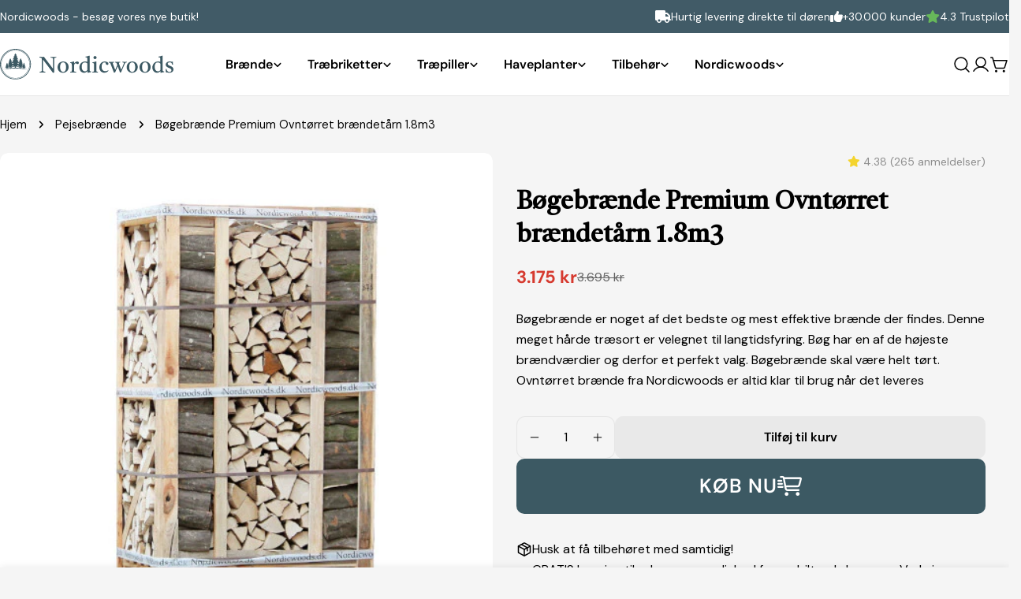

--- FILE ---
content_type: text/html; charset=utf-8
request_url: https://www.nordicwoods.dk/collections/braende-pejsebraende/products/bogebraende-ovntorret-1-8m3-braendetarn
body_size: 48861
content:
<!doctype html>
<html class="no-js" lang="da">
<head>
  <!-- Google Tag Manager -->
<script>(function(w,d,s,l,i){w[l]=w[l]||[];w[l].push({'gtm.start':
new Date().getTime(),event:'gtm.js'});var f=d.getElementsByTagName(s)[0],
j=d.createElement(s),dl=l!='dataLayer'?'&l='+l:'';j.async=true;j.src=
'https://www.googletagmanager.com/gtm.js?id='+i+dl;f.parentNode.insertBefore(j,f);
})(window,document,'script','dataLayer','GTM-TX75PHFF');</script>
<!-- End Google Tag Manager -->
  <meta charset="utf-8">
  <meta http-equiv="X-UA-Compatible" content="IE=edge">
  <meta name="viewport" content="width=device-width,initial-scale=1">
  <meta name="theme-color" content="">
  <link rel="canonical" href="https://www.nordicwoods.dk/products/bogebraende-ovntorret-1-8m3-braendetarn">
  <link rel="preconnect" href="https://cdn.shopify.com" crossorigin><link rel="icon" type="image/png" href="//www.nordicwoods.dk/cdn/shop/files/NW_Favicon.png?crop=center&height=32&v=1727270411&width=32"><link rel="preconnect" href="https://fonts.shopifycdn.com" crossorigin><title>Køb et brændetårn - Ovntørret bøg &ndash; Nordicwoods</title>

  
    <meta name="description" content="Gratis levering til døren indenfor 1-2 hverdage | Vi planter et træ, hver gang du handler | Bøg velegnet til langtidsfyring - let og hurtigt. Køb nu hos Nordicwoods!">
  


<meta property="og:site_name" content="Nordicwoods">
<meta property="og:url" content="https://www.nordicwoods.dk/products/bogebraende-ovntorret-1-8m3-braendetarn">
<meta property="og:title" content="Køb et brændetårn - Ovntørret bøg">
<meta property="og:type" content="product">
<meta property="og:description" content="Gratis levering til døren indenfor 1-2 hverdage | Vi planter et træ, hver gang du handler | Bøg velegnet til langtidsfyring - let og hurtigt. Køb nu hos Nordicwoods!"><meta property="og:image" content="http://www.nordicwoods.dk/cdn/shop/products/boeg_braendetaarn.jpg?v=1686562647">
  <meta property="og:image:secure_url" content="https://www.nordicwoods.dk/cdn/shop/products/boeg_braendetaarn.jpg?v=1686562647">
  <meta property="og:image:width" content="500">
  <meta property="og:image:height" content="500"><meta property="og:price:amount" content="3.175">
  <meta property="og:price:currency" content="DKK"><meta name="twitter:card" content="summary_large_image">
<meta name="twitter:title" content="Køb et brændetårn - Ovntørret bøg">
<meta name="twitter:description" content="Gratis levering til døren indenfor 1-2 hverdage | Vi planter et træ, hver gang du handler | Bøg velegnet til langtidsfyring - let og hurtigt. Køb nu hos Nordicwoods!">

<style data-shopify>
  @font-face {
  font-family: "DM Sans";
  font-weight: 400;
  font-style: normal;
  font-display: swap;
  src: url("//www.nordicwoods.dk/cdn/fonts/dm_sans/dmsans_n4.ec80bd4dd7e1a334c969c265873491ae56018d72.woff2") format("woff2"),
       url("//www.nordicwoods.dk/cdn/fonts/dm_sans/dmsans_n4.87bdd914d8a61247b911147ae68e754d695c58a6.woff") format("woff");
}

  @font-face {
  font-family: "DM Sans";
  font-weight: 400;
  font-style: italic;
  font-display: swap;
  src: url("//www.nordicwoods.dk/cdn/fonts/dm_sans/dmsans_i4.b8fe05e69ee95d5a53155c346957d8cbf5081c1a.woff2") format("woff2"),
       url("//www.nordicwoods.dk/cdn/fonts/dm_sans/dmsans_i4.403fe28ee2ea63e142575c0aa47684d65f8c23a0.woff") format("woff");
}

  @font-face {
  font-family: "DM Sans";
  font-weight: 500;
  font-style: normal;
  font-display: swap;
  src: url("//www.nordicwoods.dk/cdn/fonts/dm_sans/dmsans_n5.8a0f1984c77eb7186ceb87c4da2173ff65eb012e.woff2") format("woff2"),
       url("//www.nordicwoods.dk/cdn/fonts/dm_sans/dmsans_n5.9ad2e755a89e15b3d6c53259daad5fc9609888e6.woff") format("woff");
}

  @font-face {
  font-family: "DM Sans";
  font-weight: 500;
  font-style: italic;
  font-display: swap;
  src: url("//www.nordicwoods.dk/cdn/fonts/dm_sans/dmsans_i5.8654104650c013677e3def7db9b31bfbaa34e59a.woff2") format("woff2"),
       url("//www.nordicwoods.dk/cdn/fonts/dm_sans/dmsans_i5.a0dc844d8a75a4232f255fc600ad5a295572bed9.woff") format("woff");
}

  @font-face {
  font-family: "DM Sans";
  font-weight: 700;
  font-style: normal;
  font-display: swap;
  src: url("//www.nordicwoods.dk/cdn/fonts/dm_sans/dmsans_n7.97e21d81502002291ea1de8aefb79170c6946ce5.woff2") format("woff2"),
       url("//www.nordicwoods.dk/cdn/fonts/dm_sans/dmsans_n7.af5c214f5116410ca1d53a2090665620e78e2e1b.woff") format("woff");
}

  @font-face {
  font-family: "DM Sans";
  font-weight: 700;
  font-style: italic;
  font-display: swap;
  src: url("//www.nordicwoods.dk/cdn/fonts/dm_sans/dmsans_i7.52b57f7d7342eb7255084623d98ab83fd96e7f9b.woff2") format("woff2"),
       url("//www.nordicwoods.dk/cdn/fonts/dm_sans/dmsans_i7.d5e14ef18a1d4a8ce78a4187580b4eb1759c2eda.woff") format("woff");
}

  @font-face {
  font-family: "DM Sans";
  font-weight: 500;
  font-style: normal;
  font-display: swap;
  src: url("//www.nordicwoods.dk/cdn/fonts/dm_sans/dmsans_n5.8a0f1984c77eb7186ceb87c4da2173ff65eb012e.woff2") format("woff2"),
       url("//www.nordicwoods.dk/cdn/fonts/dm_sans/dmsans_n5.9ad2e755a89e15b3d6c53259daad5fc9609888e6.woff") format("woff");
}

  @font-face {
  font-family: Newsreader;
  font-weight: 700;
  font-style: normal;
  font-display: swap;
  src: url("//www.nordicwoods.dk/cdn/fonts/newsreader/newsreader_n7.23ab8134dd970213aaed7699491a8a2cb47dae45.woff2") format("woff2"),
       url("//www.nordicwoods.dk/cdn/fonts/newsreader/newsreader_n7.d508f4855ca4dedbd83fa582e42d6513c7e89b8a.woff") format("woff");
}

  @font-face {
  font-family: "DM Sans";
  font-weight: 600;
  font-style: normal;
  font-display: swap;
  src: url("//www.nordicwoods.dk/cdn/fonts/dm_sans/dmsans_n6.70a2453ea926d613c6a2f89af05180d14b3a7c96.woff2") format("woff2"),
       url("//www.nordicwoods.dk/cdn/fonts/dm_sans/dmsans_n6.355605667bef215872257574b57fc097044f7e20.woff") format("woff");
}
@font-face {
  font-family: Newsreader;
  font-weight: 600;
  font-style: normal;
  font-display: swap;
  src: url("//www.nordicwoods.dk/cdn/fonts/newsreader/newsreader_n6.e6648a2ece97a1b03d7262a0f4551ab429abd3d9.woff2") format("woff2"),
       url("//www.nordicwoods.dk/cdn/fonts/newsreader/newsreader_n6.af48f2b7a82e36d45d4758c9ec643079979ae827.woff") format("woff");
}
@font-face {
  font-family: Newsreader;
  font-weight: 600;
  font-style: normal;
  font-display: swap;
  src: url("//www.nordicwoods.dk/cdn/fonts/newsreader/newsreader_n6.e6648a2ece97a1b03d7262a0f4551ab429abd3d9.woff2") format("woff2"),
       url("//www.nordicwoods.dk/cdn/fonts/newsreader/newsreader_n6.af48f2b7a82e36d45d4758c9ec643079979ae827.woff") format("woff");
}
@font-face {
  font-family: "DM Sans";
  font-weight: 600;
  font-style: normal;
  font-display: swap;
  src: url("//www.nordicwoods.dk/cdn/fonts/dm_sans/dmsans_n6.70a2453ea926d613c6a2f89af05180d14b3a7c96.woff2") format("woff2"),
       url("//www.nordicwoods.dk/cdn/fonts/dm_sans/dmsans_n6.355605667bef215872257574b57fc097044f7e20.woff") format("woff");
}


  
    :root,
.color-scheme-1 {
      --color-background: 245,245,245;
      --color-secondary-background: 255,255,255;
      --color-primary: 214,58,47;
      --color-text-heading: 0,0,0;
      --color-foreground: 0,0,0;
      --color-border: 230,230,230;
      --color-button: 60,89,99;
      --color-button-text: 255,255,255;
      --color-secondary-button: 233,233,233;
      --color-secondary-button-border: 233,233,233;
      --color-secondary-button-text: 0,0,0;
      --color-button-hover-background: 0,0,0;
      --color-button-hover-text: 255,255,255;
      --color-button-before: #333333;
      --color-field: 245,245,245;
      --color-field-text: 0,0,0;
      --color-link: 0,0,0;
      --color-link-hover: 0,0,0;
      --color-product-price-sale: 214,58,47;
      --color-foreground-lighten-60: #626262;
      --color-foreground-lighten-19: #c6c6c6;
    }
    @media (min-width: 768px) {
      body .desktop-color-scheme-1 {
        --color-background: 245,245,245;
      --color-secondary-background: 255,255,255;
      --color-primary: 214,58,47;
      --color-text-heading: 0,0,0;
      --color-foreground: 0,0,0;
      --color-border: 230,230,230;
      --color-button: 60,89,99;
      --color-button-text: 255,255,255;
      --color-secondary-button: 233,233,233;
      --color-secondary-button-border: 233,233,233;
      --color-secondary-button-text: 0,0,0;
      --color-button-hover-background: 0,0,0;
      --color-button-hover-text: 255,255,255;
      --color-button-before: #333333;
      --color-field: 245,245,245;
      --color-field-text: 0,0,0;
      --color-link: 0,0,0;
      --color-link-hover: 0,0,0;
      --color-product-price-sale: 214,58,47;
      --color-foreground-lighten-60: #626262;
      --color-foreground-lighten-19: #c6c6c6;
        color: rgb(var(--color-foreground));
        background-color: rgb(var(--color-background));
      }
    }
    @media (max-width: 767px) {
      body .mobile-color-scheme-1 {
        --color-background: 245,245,245;
      --color-secondary-background: 255,255,255;
      --color-primary: 214,58,47;
      --color-text-heading: 0,0,0;
      --color-foreground: 0,0,0;
      --color-border: 230,230,230;
      --color-button: 60,89,99;
      --color-button-text: 255,255,255;
      --color-secondary-button: 233,233,233;
      --color-secondary-button-border: 233,233,233;
      --color-secondary-button-text: 0,0,0;
      --color-button-hover-background: 0,0,0;
      --color-button-hover-text: 255,255,255;
      --color-button-before: #333333;
      --color-field: 245,245,245;
      --color-field-text: 0,0,0;
      --color-link: 0,0,0;
      --color-link-hover: 0,0,0;
      --color-product-price-sale: 214,58,47;
      --color-foreground-lighten-60: #626262;
      --color-foreground-lighten-19: #c6c6c6;
        color: rgb(var(--color-foreground));
        background-color: rgb(var(--color-background));
      }
    }
  
    
.color-scheme-2 {
      --color-background: 243,238,234;
      --color-secondary-background: 243,238,234;
      --color-primary: 214,58,47;
      --color-text-heading: 0,0,0;
      --color-foreground: 0,0,0;
      --color-border: 198,191,177;
      --color-button: 0,0,0;
      --color-button-text: 255,255,255;
      --color-secondary-button: 255,255,255;
      --color-secondary-button-border: 230,230,230;
      --color-secondary-button-text: 0,0,0;
      --color-button-hover-background: 0,0,0;
      --color-button-hover-text: 255,255,255;
      --color-button-before: #333333;
      --color-field: 255,255,255;
      --color-field-text: 0,0,0;
      --color-link: 0,0,0;
      --color-link-hover: 0,0,0;
      --color-product-price-sale: 214,58,47;
      --color-foreground-lighten-60: #615f5e;
      --color-foreground-lighten-19: #c5c1be;
    }
    @media (min-width: 768px) {
      body .desktop-color-scheme-2 {
        --color-background: 243,238,234;
      --color-secondary-background: 243,238,234;
      --color-primary: 214,58,47;
      --color-text-heading: 0,0,0;
      --color-foreground: 0,0,0;
      --color-border: 198,191,177;
      --color-button: 0,0,0;
      --color-button-text: 255,255,255;
      --color-secondary-button: 255,255,255;
      --color-secondary-button-border: 230,230,230;
      --color-secondary-button-text: 0,0,0;
      --color-button-hover-background: 0,0,0;
      --color-button-hover-text: 255,255,255;
      --color-button-before: #333333;
      --color-field: 255,255,255;
      --color-field-text: 0,0,0;
      --color-link: 0,0,0;
      --color-link-hover: 0,0,0;
      --color-product-price-sale: 214,58,47;
      --color-foreground-lighten-60: #615f5e;
      --color-foreground-lighten-19: #c5c1be;
        color: rgb(var(--color-foreground));
        background-color: rgb(var(--color-background));
      }
    }
    @media (max-width: 767px) {
      body .mobile-color-scheme-2 {
        --color-background: 243,238,234;
      --color-secondary-background: 243,238,234;
      --color-primary: 214,58,47;
      --color-text-heading: 0,0,0;
      --color-foreground: 0,0,0;
      --color-border: 198,191,177;
      --color-button: 0,0,0;
      --color-button-text: 255,255,255;
      --color-secondary-button: 255,255,255;
      --color-secondary-button-border: 230,230,230;
      --color-secondary-button-text: 0,0,0;
      --color-button-hover-background: 0,0,0;
      --color-button-hover-text: 255,255,255;
      --color-button-before: #333333;
      --color-field: 255,255,255;
      --color-field-text: 0,0,0;
      --color-link: 0,0,0;
      --color-link-hover: 0,0,0;
      --color-product-price-sale: 214,58,47;
      --color-foreground-lighten-60: #615f5e;
      --color-foreground-lighten-19: #c5c1be;
        color: rgb(var(--color-foreground));
        background-color: rgb(var(--color-background));
      }
    }
  
    
.color-scheme-3 {
      --color-background: 241,241,241;
      --color-secondary-background: 254,254,254;
      --color-primary: 214,58,47;
      --color-text-heading: 0,0,0;
      --color-foreground: 0,0,0;
      --color-border: 254,254,254;
      --color-button: 254,254,254;
      --color-button-text: 0,0,0;
      --color-secondary-button: 60,89,99;
      --color-secondary-button-border: 0,0,0;
      --color-secondary-button-text: 255,255,255;
      --color-button-hover-background: 0,0,0;
      --color-button-hover-text: 255,255,255;
      --color-button-before: #333333;
      --color-field: 255,255,255;
      --color-field-text: 0,0,0;
      --color-link: 0,0,0;
      --color-link-hover: 0,0,0;
      --color-product-price-sale: 214,58,47;
      --color-foreground-lighten-60: #606060;
      --color-foreground-lighten-19: #c3c3c3;
    }
    @media (min-width: 768px) {
      body .desktop-color-scheme-3 {
        --color-background: 241,241,241;
      --color-secondary-background: 254,254,254;
      --color-primary: 214,58,47;
      --color-text-heading: 0,0,0;
      --color-foreground: 0,0,0;
      --color-border: 254,254,254;
      --color-button: 254,254,254;
      --color-button-text: 0,0,0;
      --color-secondary-button: 60,89,99;
      --color-secondary-button-border: 0,0,0;
      --color-secondary-button-text: 255,255,255;
      --color-button-hover-background: 0,0,0;
      --color-button-hover-text: 255,255,255;
      --color-button-before: #333333;
      --color-field: 255,255,255;
      --color-field-text: 0,0,0;
      --color-link: 0,0,0;
      --color-link-hover: 0,0,0;
      --color-product-price-sale: 214,58,47;
      --color-foreground-lighten-60: #606060;
      --color-foreground-lighten-19: #c3c3c3;
        color: rgb(var(--color-foreground));
        background-color: rgb(var(--color-background));
      }
    }
    @media (max-width: 767px) {
      body .mobile-color-scheme-3 {
        --color-background: 241,241,241;
      --color-secondary-background: 254,254,254;
      --color-primary: 214,58,47;
      --color-text-heading: 0,0,0;
      --color-foreground: 0,0,0;
      --color-border: 254,254,254;
      --color-button: 254,254,254;
      --color-button-text: 0,0,0;
      --color-secondary-button: 60,89,99;
      --color-secondary-button-border: 0,0,0;
      --color-secondary-button-text: 255,255,255;
      --color-button-hover-background: 0,0,0;
      --color-button-hover-text: 255,255,255;
      --color-button-before: #333333;
      --color-field: 255,255,255;
      --color-field-text: 0,0,0;
      --color-link: 0,0,0;
      --color-link-hover: 0,0,0;
      --color-product-price-sale: 214,58,47;
      --color-foreground-lighten-60: #606060;
      --color-foreground-lighten-19: #c3c3c3;
        color: rgb(var(--color-foreground));
        background-color: rgb(var(--color-background));
      }
    }
  
    
.color-scheme-4 {
      --color-background: 232,220,208;
      --color-secondary-background: 247,247,247;
      --color-primary: 214,58,47;
      --color-text-heading: 0,0,0;
      --color-foreground: 0,0,0;
      --color-border: 230,230,230;
      --color-button: 0,0,0;
      --color-button-text: 255,255,255;
      --color-secondary-button: 233,233,233;
      --color-secondary-button-border: 233,233,233;
      --color-secondary-button-text: 0,0,0;
      --color-button-hover-background: 0,0,0;
      --color-button-hover-text: 255,255,255;
      --color-button-before: #333333;
      --color-field: 245,245,245;
      --color-field-text: 0,0,0;
      --color-link: 0,0,0;
      --color-link-hover: 0,0,0;
      --color-product-price-sale: 214,58,47;
      --color-foreground-lighten-60: #5d5853;
      --color-foreground-lighten-19: #bcb2a8;
    }
    @media (min-width: 768px) {
      body .desktop-color-scheme-4 {
        --color-background: 232,220,208;
      --color-secondary-background: 247,247,247;
      --color-primary: 214,58,47;
      --color-text-heading: 0,0,0;
      --color-foreground: 0,0,0;
      --color-border: 230,230,230;
      --color-button: 0,0,0;
      --color-button-text: 255,255,255;
      --color-secondary-button: 233,233,233;
      --color-secondary-button-border: 233,233,233;
      --color-secondary-button-text: 0,0,0;
      --color-button-hover-background: 0,0,0;
      --color-button-hover-text: 255,255,255;
      --color-button-before: #333333;
      --color-field: 245,245,245;
      --color-field-text: 0,0,0;
      --color-link: 0,0,0;
      --color-link-hover: 0,0,0;
      --color-product-price-sale: 214,58,47;
      --color-foreground-lighten-60: #5d5853;
      --color-foreground-lighten-19: #bcb2a8;
        color: rgb(var(--color-foreground));
        background-color: rgb(var(--color-background));
      }
    }
    @media (max-width: 767px) {
      body .mobile-color-scheme-4 {
        --color-background: 232,220,208;
      --color-secondary-background: 247,247,247;
      --color-primary: 214,58,47;
      --color-text-heading: 0,0,0;
      --color-foreground: 0,0,0;
      --color-border: 230,230,230;
      --color-button: 0,0,0;
      --color-button-text: 255,255,255;
      --color-secondary-button: 233,233,233;
      --color-secondary-button-border: 233,233,233;
      --color-secondary-button-text: 0,0,0;
      --color-button-hover-background: 0,0,0;
      --color-button-hover-text: 255,255,255;
      --color-button-before: #333333;
      --color-field: 245,245,245;
      --color-field-text: 0,0,0;
      --color-link: 0,0,0;
      --color-link-hover: 0,0,0;
      --color-product-price-sale: 214,58,47;
      --color-foreground-lighten-60: #5d5853;
      --color-foreground-lighten-19: #bcb2a8;
        color: rgb(var(--color-foreground));
        background-color: rgb(var(--color-background));
      }
    }
  
    
.color-scheme-inverse {
      --color-background: 0,0,0;
      --color-secondary-background: 0,0,0;
      --color-primary: 214,58,47;
      --color-text-heading: 255,255,255;
      --color-foreground: 255,255,255;
      --color-border: 255,255,255;
      --color-button: 255,255,255;
      --color-button-text: 0,0,0;
      --color-secondary-button: 255,255,255;
      --color-secondary-button-border: 230,230,230;
      --color-secondary-button-text: 0,0,0;
      --color-button-hover-background: 255,255,255;
      --color-button-hover-text: 0,0,0;
      --color-button-before: #ffffff;
      --color-field: 255,255,255;
      --color-field-text: 0,0,0;
      --color-link: 255,255,255;
      --color-link-hover: 255,255,255;
      --color-product-price-sale: 214,58,47;
      --color-foreground-lighten-60: #999999;
      --color-foreground-lighten-19: #303030;
    }
    @media (min-width: 768px) {
      body .desktop-color-scheme-inverse {
        --color-background: 0,0,0;
      --color-secondary-background: 0,0,0;
      --color-primary: 214,58,47;
      --color-text-heading: 255,255,255;
      --color-foreground: 255,255,255;
      --color-border: 255,255,255;
      --color-button: 255,255,255;
      --color-button-text: 0,0,0;
      --color-secondary-button: 255,255,255;
      --color-secondary-button-border: 230,230,230;
      --color-secondary-button-text: 0,0,0;
      --color-button-hover-background: 255,255,255;
      --color-button-hover-text: 0,0,0;
      --color-button-before: #ffffff;
      --color-field: 255,255,255;
      --color-field-text: 0,0,0;
      --color-link: 255,255,255;
      --color-link-hover: 255,255,255;
      --color-product-price-sale: 214,58,47;
      --color-foreground-lighten-60: #999999;
      --color-foreground-lighten-19: #303030;
        color: rgb(var(--color-foreground));
        background-color: rgb(var(--color-background));
      }
    }
    @media (max-width: 767px) {
      body .mobile-color-scheme-inverse {
        --color-background: 0,0,0;
      --color-secondary-background: 0,0,0;
      --color-primary: 214,58,47;
      --color-text-heading: 255,255,255;
      --color-foreground: 255,255,255;
      --color-border: 255,255,255;
      --color-button: 255,255,255;
      --color-button-text: 0,0,0;
      --color-secondary-button: 255,255,255;
      --color-secondary-button-border: 230,230,230;
      --color-secondary-button-text: 0,0,0;
      --color-button-hover-background: 255,255,255;
      --color-button-hover-text: 0,0,0;
      --color-button-before: #ffffff;
      --color-field: 255,255,255;
      --color-field-text: 0,0,0;
      --color-link: 255,255,255;
      --color-link-hover: 255,255,255;
      --color-product-price-sale: 214,58,47;
      --color-foreground-lighten-60: #999999;
      --color-foreground-lighten-19: #303030;
        color: rgb(var(--color-foreground));
        background-color: rgb(var(--color-background));
      }
    }
  
    
.color-scheme-6 {
      --color-background: 244,228,227;
      --color-secondary-background: 243,238,234;
      --color-primary: 214,58,47;
      --color-text-heading: 0,0,0;
      --color-foreground: 0,0,0;
      --color-border: 198,191,177;
      --color-button: 0,0,0;
      --color-button-text: 255,255,255;
      --color-secondary-button: 255,255,255;
      --color-secondary-button-border: 230,230,230;
      --color-secondary-button-text: 0,0,0;
      --color-button-hover-background: 0,0,0;
      --color-button-hover-text: 255,255,255;
      --color-button-before: #333333;
      --color-field: 255,255,255;
      --color-field-text: 0,0,0;
      --color-link: 0,0,0;
      --color-link-hover: 0,0,0;
      --color-product-price-sale: 214,58,47;
      --color-foreground-lighten-60: #625b5b;
      --color-foreground-lighten-19: #c6b9b8;
    }
    @media (min-width: 768px) {
      body .desktop-color-scheme-6 {
        --color-background: 244,228,227;
      --color-secondary-background: 243,238,234;
      --color-primary: 214,58,47;
      --color-text-heading: 0,0,0;
      --color-foreground: 0,0,0;
      --color-border: 198,191,177;
      --color-button: 0,0,0;
      --color-button-text: 255,255,255;
      --color-secondary-button: 255,255,255;
      --color-secondary-button-border: 230,230,230;
      --color-secondary-button-text: 0,0,0;
      --color-button-hover-background: 0,0,0;
      --color-button-hover-text: 255,255,255;
      --color-button-before: #333333;
      --color-field: 255,255,255;
      --color-field-text: 0,0,0;
      --color-link: 0,0,0;
      --color-link-hover: 0,0,0;
      --color-product-price-sale: 214,58,47;
      --color-foreground-lighten-60: #625b5b;
      --color-foreground-lighten-19: #c6b9b8;
        color: rgb(var(--color-foreground));
        background-color: rgb(var(--color-background));
      }
    }
    @media (max-width: 767px) {
      body .mobile-color-scheme-6 {
        --color-background: 244,228,227;
      --color-secondary-background: 243,238,234;
      --color-primary: 214,58,47;
      --color-text-heading: 0,0,0;
      --color-foreground: 0,0,0;
      --color-border: 198,191,177;
      --color-button: 0,0,0;
      --color-button-text: 255,255,255;
      --color-secondary-button: 255,255,255;
      --color-secondary-button-border: 230,230,230;
      --color-secondary-button-text: 0,0,0;
      --color-button-hover-background: 0,0,0;
      --color-button-hover-text: 255,255,255;
      --color-button-before: #333333;
      --color-field: 255,255,255;
      --color-field-text: 0,0,0;
      --color-link: 0,0,0;
      --color-link-hover: 0,0,0;
      --color-product-price-sale: 214,58,47;
      --color-foreground-lighten-60: #625b5b;
      --color-foreground-lighten-19: #c6b9b8;
        color: rgb(var(--color-foreground));
        background-color: rgb(var(--color-background));
      }
    }
  
    
.color-scheme-7 {
      --color-background: 255,255,255;
      --color-secondary-background: 233,233,233;
      --color-primary: 214,58,47;
      --color-text-heading: 0,0,0;
      --color-foreground: 0,0,0;
      --color-border: 230,230,230;
      --color-button: 0,0,0;
      --color-button-text: 255,255,255;
      --color-secondary-button: 233,233,233;
      --color-secondary-button-border: 233,233,233;
      --color-secondary-button-text: 0,0,0;
      --color-button-hover-background: 0,0,0;
      --color-button-hover-text: 255,255,255;
      --color-button-before: #333333;
      --color-field: 245,245,245;
      --color-field-text: 0,0,0;
      --color-link: 0,0,0;
      --color-link-hover: 0,0,0;
      --color-product-price-sale: 214,58,47;
      --color-foreground-lighten-60: #666666;
      --color-foreground-lighten-19: #cfcfcf;
    }
    @media (min-width: 768px) {
      body .desktop-color-scheme-7 {
        --color-background: 255,255,255;
      --color-secondary-background: 233,233,233;
      --color-primary: 214,58,47;
      --color-text-heading: 0,0,0;
      --color-foreground: 0,0,0;
      --color-border: 230,230,230;
      --color-button: 0,0,0;
      --color-button-text: 255,255,255;
      --color-secondary-button: 233,233,233;
      --color-secondary-button-border: 233,233,233;
      --color-secondary-button-text: 0,0,0;
      --color-button-hover-background: 0,0,0;
      --color-button-hover-text: 255,255,255;
      --color-button-before: #333333;
      --color-field: 245,245,245;
      --color-field-text: 0,0,0;
      --color-link: 0,0,0;
      --color-link-hover: 0,0,0;
      --color-product-price-sale: 214,58,47;
      --color-foreground-lighten-60: #666666;
      --color-foreground-lighten-19: #cfcfcf;
        color: rgb(var(--color-foreground));
        background-color: rgb(var(--color-background));
      }
    }
    @media (max-width: 767px) {
      body .mobile-color-scheme-7 {
        --color-background: 255,255,255;
      --color-secondary-background: 233,233,233;
      --color-primary: 214,58,47;
      --color-text-heading: 0,0,0;
      --color-foreground: 0,0,0;
      --color-border: 230,230,230;
      --color-button: 0,0,0;
      --color-button-text: 255,255,255;
      --color-secondary-button: 233,233,233;
      --color-secondary-button-border: 233,233,233;
      --color-secondary-button-text: 0,0,0;
      --color-button-hover-background: 0,0,0;
      --color-button-hover-text: 255,255,255;
      --color-button-before: #333333;
      --color-field: 245,245,245;
      --color-field-text: 0,0,0;
      --color-link: 0,0,0;
      --color-link-hover: 0,0,0;
      --color-product-price-sale: 214,58,47;
      --color-foreground-lighten-60: #666666;
      --color-foreground-lighten-19: #cfcfcf;
        color: rgb(var(--color-foreground));
        background-color: rgb(var(--color-background));
      }
    }
  
    
.color-scheme-8 {
      --color-background: 239,222,217;
      --color-secondary-background: 247,247,247;
      --color-primary: 214,58,47;
      --color-text-heading: 0,0,0;
      --color-foreground: 0,0,0;
      --color-border: 230,230,230;
      --color-button: 0,0,0;
      --color-button-text: 255,255,255;
      --color-secondary-button: 233,233,233;
      --color-secondary-button-border: 233,233,233;
      --color-secondary-button-text: 0,0,0;
      --color-button-hover-background: 0,0,0;
      --color-button-hover-text: 255,255,255;
      --color-button-before: #333333;
      --color-field: 245,245,245;
      --color-field-text: 0,0,0;
      --color-link: 0,0,0;
      --color-link-hover: 0,0,0;
      --color-product-price-sale: 214,58,47;
      --color-foreground-lighten-60: #605957;
      --color-foreground-lighten-19: #c2b4b0;
    }
    @media (min-width: 768px) {
      body .desktop-color-scheme-8 {
        --color-background: 239,222,217;
      --color-secondary-background: 247,247,247;
      --color-primary: 214,58,47;
      --color-text-heading: 0,0,0;
      --color-foreground: 0,0,0;
      --color-border: 230,230,230;
      --color-button: 0,0,0;
      --color-button-text: 255,255,255;
      --color-secondary-button: 233,233,233;
      --color-secondary-button-border: 233,233,233;
      --color-secondary-button-text: 0,0,0;
      --color-button-hover-background: 0,0,0;
      --color-button-hover-text: 255,255,255;
      --color-button-before: #333333;
      --color-field: 245,245,245;
      --color-field-text: 0,0,0;
      --color-link: 0,0,0;
      --color-link-hover: 0,0,0;
      --color-product-price-sale: 214,58,47;
      --color-foreground-lighten-60: #605957;
      --color-foreground-lighten-19: #c2b4b0;
        color: rgb(var(--color-foreground));
        background-color: rgb(var(--color-background));
      }
    }
    @media (max-width: 767px) {
      body .mobile-color-scheme-8 {
        --color-background: 239,222,217;
      --color-secondary-background: 247,247,247;
      --color-primary: 214,58,47;
      --color-text-heading: 0,0,0;
      --color-foreground: 0,0,0;
      --color-border: 230,230,230;
      --color-button: 0,0,0;
      --color-button-text: 255,255,255;
      --color-secondary-button: 233,233,233;
      --color-secondary-button-border: 233,233,233;
      --color-secondary-button-text: 0,0,0;
      --color-button-hover-background: 0,0,0;
      --color-button-hover-text: 255,255,255;
      --color-button-before: #333333;
      --color-field: 245,245,245;
      --color-field-text: 0,0,0;
      --color-link: 0,0,0;
      --color-link-hover: 0,0,0;
      --color-product-price-sale: 214,58,47;
      --color-foreground-lighten-60: #605957;
      --color-foreground-lighten-19: #c2b4b0;
        color: rgb(var(--color-foreground));
        background-color: rgb(var(--color-background));
      }
    }
  
    
.color-scheme-d3c4c0a8-8008-4fbe-9cb6-8b6689dfa03c {
      --color-background: 255,255,255;
      --color-secondary-background: 247,247,247;
      --color-primary: 214,58,47;
      --color-text-heading: 0,0,0;
      --color-foreground: 0,0,0;
      --color-border: 230,230,230;
      --color-button: 0,0,0;
      --color-button-text: 255,255,255;
      --color-secondary-button: 233,233,233;
      --color-secondary-button-border: 233,233,233;
      --color-secondary-button-text: 0,0,0;
      --color-button-hover-background: 0,0,0;
      --color-button-hover-text: 255,255,255;
      --color-button-before: #333333;
      --color-field: 245,245,245;
      --color-field-text: 0,0,0;
      --color-link: 0,0,0;
      --color-link-hover: 0,0,0;
      --color-product-price-sale: 214,58,47;
      --color-foreground-lighten-60: #666666;
      --color-foreground-lighten-19: #cfcfcf;
    }
    @media (min-width: 768px) {
      body .desktop-color-scheme-d3c4c0a8-8008-4fbe-9cb6-8b6689dfa03c {
        --color-background: 255,255,255;
      --color-secondary-background: 247,247,247;
      --color-primary: 214,58,47;
      --color-text-heading: 0,0,0;
      --color-foreground: 0,0,0;
      --color-border: 230,230,230;
      --color-button: 0,0,0;
      --color-button-text: 255,255,255;
      --color-secondary-button: 233,233,233;
      --color-secondary-button-border: 233,233,233;
      --color-secondary-button-text: 0,0,0;
      --color-button-hover-background: 0,0,0;
      --color-button-hover-text: 255,255,255;
      --color-button-before: #333333;
      --color-field: 245,245,245;
      --color-field-text: 0,0,0;
      --color-link: 0,0,0;
      --color-link-hover: 0,0,0;
      --color-product-price-sale: 214,58,47;
      --color-foreground-lighten-60: #666666;
      --color-foreground-lighten-19: #cfcfcf;
        color: rgb(var(--color-foreground));
        background-color: rgb(var(--color-background));
      }
    }
    @media (max-width: 767px) {
      body .mobile-color-scheme-d3c4c0a8-8008-4fbe-9cb6-8b6689dfa03c {
        --color-background: 255,255,255;
      --color-secondary-background: 247,247,247;
      --color-primary: 214,58,47;
      --color-text-heading: 0,0,0;
      --color-foreground: 0,0,0;
      --color-border: 230,230,230;
      --color-button: 0,0,0;
      --color-button-text: 255,255,255;
      --color-secondary-button: 233,233,233;
      --color-secondary-button-border: 233,233,233;
      --color-secondary-button-text: 0,0,0;
      --color-button-hover-background: 0,0,0;
      --color-button-hover-text: 255,255,255;
      --color-button-before: #333333;
      --color-field: 245,245,245;
      --color-field-text: 0,0,0;
      --color-link: 0,0,0;
      --color-link-hover: 0,0,0;
      --color-product-price-sale: 214,58,47;
      --color-foreground-lighten-60: #666666;
      --color-foreground-lighten-19: #cfcfcf;
        color: rgb(var(--color-foreground));
        background-color: rgb(var(--color-background));
      }
    }
  
    
.color-scheme-f135f57d-69f6-4c1d-bd3a-40361420ed42 {
      --color-background: 243,238,234;
      --color-secondary-background: 247,247,247;
      --color-primary: 214,58,47;
      --color-text-heading: 0,0,0;
      --color-foreground: 0,0,0;
      --color-border: 255,255,255;
      --color-button: 0,0,0;
      --color-button-text: 255,255,255;
      --color-secondary-button: 233,233,233;
      --color-secondary-button-border: 233,233,233;
      --color-secondary-button-text: 0,0,0;
      --color-button-hover-background: 0,0,0;
      --color-button-hover-text: 255,255,255;
      --color-button-before: #333333;
      --color-field: 255,255,255;
      --color-field-text: 0,0,0;
      --color-link: 0,0,0;
      --color-link-hover: 0,0,0;
      --color-product-price-sale: 214,58,47;
      --color-foreground-lighten-60: #615f5e;
      --color-foreground-lighten-19: #c5c1be;
    }
    @media (min-width: 768px) {
      body .desktop-color-scheme-f135f57d-69f6-4c1d-bd3a-40361420ed42 {
        --color-background: 243,238,234;
      --color-secondary-background: 247,247,247;
      --color-primary: 214,58,47;
      --color-text-heading: 0,0,0;
      --color-foreground: 0,0,0;
      --color-border: 255,255,255;
      --color-button: 0,0,0;
      --color-button-text: 255,255,255;
      --color-secondary-button: 233,233,233;
      --color-secondary-button-border: 233,233,233;
      --color-secondary-button-text: 0,0,0;
      --color-button-hover-background: 0,0,0;
      --color-button-hover-text: 255,255,255;
      --color-button-before: #333333;
      --color-field: 255,255,255;
      --color-field-text: 0,0,0;
      --color-link: 0,0,0;
      --color-link-hover: 0,0,0;
      --color-product-price-sale: 214,58,47;
      --color-foreground-lighten-60: #615f5e;
      --color-foreground-lighten-19: #c5c1be;
        color: rgb(var(--color-foreground));
        background-color: rgb(var(--color-background));
      }
    }
    @media (max-width: 767px) {
      body .mobile-color-scheme-f135f57d-69f6-4c1d-bd3a-40361420ed42 {
        --color-background: 243,238,234;
      --color-secondary-background: 247,247,247;
      --color-primary: 214,58,47;
      --color-text-heading: 0,0,0;
      --color-foreground: 0,0,0;
      --color-border: 255,255,255;
      --color-button: 0,0,0;
      --color-button-text: 255,255,255;
      --color-secondary-button: 233,233,233;
      --color-secondary-button-border: 233,233,233;
      --color-secondary-button-text: 0,0,0;
      --color-button-hover-background: 0,0,0;
      --color-button-hover-text: 255,255,255;
      --color-button-before: #333333;
      --color-field: 255,255,255;
      --color-field-text: 0,0,0;
      --color-link: 0,0,0;
      --color-link-hover: 0,0,0;
      --color-product-price-sale: 214,58,47;
      --color-foreground-lighten-60: #615f5e;
      --color-foreground-lighten-19: #c5c1be;
        color: rgb(var(--color-foreground));
        background-color: rgb(var(--color-background));
      }
    }
  
    
.color-scheme-7b4eb70e-6aa2-490b-81e9-bdcf5d6a5e8d {
      --color-background: 245,245,245;
      --color-secondary-background: 255,255,255;
      --color-primary: 214,58,47;
      --color-text-heading: 255,255,255;
      --color-foreground: 255,255,255;
      --color-border: 230,230,230;
      --color-button: 60,89,99;
      --color-button-text: 255,255,255;
      --color-secondary-button: 233,233,233;
      --color-secondary-button-border: 233,233,233;
      --color-secondary-button-text: 0,0,0;
      --color-button-hover-background: 0,0,0;
      --color-button-hover-text: 255,255,255;
      --color-button-before: #333333;
      --color-field: 245,245,245;
      --color-field-text: 0,0,0;
      --color-link: 255,255,255;
      --color-link-hover: 255,255,255;
      --color-product-price-sale: 214,58,47;
      --color-foreground-lighten-60: #fbfbfb;
      --color-foreground-lighten-19: #f7f7f7;
    }
    @media (min-width: 768px) {
      body .desktop-color-scheme-7b4eb70e-6aa2-490b-81e9-bdcf5d6a5e8d {
        --color-background: 245,245,245;
      --color-secondary-background: 255,255,255;
      --color-primary: 214,58,47;
      --color-text-heading: 255,255,255;
      --color-foreground: 255,255,255;
      --color-border: 230,230,230;
      --color-button: 60,89,99;
      --color-button-text: 255,255,255;
      --color-secondary-button: 233,233,233;
      --color-secondary-button-border: 233,233,233;
      --color-secondary-button-text: 0,0,0;
      --color-button-hover-background: 0,0,0;
      --color-button-hover-text: 255,255,255;
      --color-button-before: #333333;
      --color-field: 245,245,245;
      --color-field-text: 0,0,0;
      --color-link: 255,255,255;
      --color-link-hover: 255,255,255;
      --color-product-price-sale: 214,58,47;
      --color-foreground-lighten-60: #fbfbfb;
      --color-foreground-lighten-19: #f7f7f7;
        color: rgb(var(--color-foreground));
        background-color: rgb(var(--color-background));
      }
    }
    @media (max-width: 767px) {
      body .mobile-color-scheme-7b4eb70e-6aa2-490b-81e9-bdcf5d6a5e8d {
        --color-background: 245,245,245;
      --color-secondary-background: 255,255,255;
      --color-primary: 214,58,47;
      --color-text-heading: 255,255,255;
      --color-foreground: 255,255,255;
      --color-border: 230,230,230;
      --color-button: 60,89,99;
      --color-button-text: 255,255,255;
      --color-secondary-button: 233,233,233;
      --color-secondary-button-border: 233,233,233;
      --color-secondary-button-text: 0,0,0;
      --color-button-hover-background: 0,0,0;
      --color-button-hover-text: 255,255,255;
      --color-button-before: #333333;
      --color-field: 245,245,245;
      --color-field-text: 0,0,0;
      --color-link: 255,255,255;
      --color-link-hover: 255,255,255;
      --color-product-price-sale: 214,58,47;
      --color-foreground-lighten-60: #fbfbfb;
      --color-foreground-lighten-19: #f7f7f7;
        color: rgb(var(--color-foreground));
        background-color: rgb(var(--color-background));
      }
    }
  
    
.color-scheme-d638a7f0-9e57-47de-aec1-a1be741edb21 {
      --color-background: 245,245,245;
      --color-secondary-background: 255,255,255;
      --color-primary: 214,58,47;
      --color-text-heading: 0,0,0;
      --color-foreground: 0,0,0;
      --color-border: 230,230,230;
      --color-button: 214,58,47;
      --color-button-text: 255,255,255;
      --color-secondary-button: 233,233,233;
      --color-secondary-button-border: 233,233,233;
      --color-secondary-button-text: 0,0,0;
      --color-button-hover-background: 0,0,0;
      --color-button-hover-text: 255,255,255;
      --color-button-before: #333333;
      --color-field: 245,245,245;
      --color-field-text: 0,0,0;
      --color-link: 0,0,0;
      --color-link-hover: 0,0,0;
      --color-product-price-sale: 214,58,47;
      --color-foreground-lighten-60: #626262;
      --color-foreground-lighten-19: #c6c6c6;
    }
    @media (min-width: 768px) {
      body .desktop-color-scheme-d638a7f0-9e57-47de-aec1-a1be741edb21 {
        --color-background: 245,245,245;
      --color-secondary-background: 255,255,255;
      --color-primary: 214,58,47;
      --color-text-heading: 0,0,0;
      --color-foreground: 0,0,0;
      --color-border: 230,230,230;
      --color-button: 214,58,47;
      --color-button-text: 255,255,255;
      --color-secondary-button: 233,233,233;
      --color-secondary-button-border: 233,233,233;
      --color-secondary-button-text: 0,0,0;
      --color-button-hover-background: 0,0,0;
      --color-button-hover-text: 255,255,255;
      --color-button-before: #333333;
      --color-field: 245,245,245;
      --color-field-text: 0,0,0;
      --color-link: 0,0,0;
      --color-link-hover: 0,0,0;
      --color-product-price-sale: 214,58,47;
      --color-foreground-lighten-60: #626262;
      --color-foreground-lighten-19: #c6c6c6;
        color: rgb(var(--color-foreground));
        background-color: rgb(var(--color-background));
      }
    }
    @media (max-width: 767px) {
      body .mobile-color-scheme-d638a7f0-9e57-47de-aec1-a1be741edb21 {
        --color-background: 245,245,245;
      --color-secondary-background: 255,255,255;
      --color-primary: 214,58,47;
      --color-text-heading: 0,0,0;
      --color-foreground: 0,0,0;
      --color-border: 230,230,230;
      --color-button: 214,58,47;
      --color-button-text: 255,255,255;
      --color-secondary-button: 233,233,233;
      --color-secondary-button-border: 233,233,233;
      --color-secondary-button-text: 0,0,0;
      --color-button-hover-background: 0,0,0;
      --color-button-hover-text: 255,255,255;
      --color-button-before: #333333;
      --color-field: 245,245,245;
      --color-field-text: 0,0,0;
      --color-link: 0,0,0;
      --color-link-hover: 0,0,0;
      --color-product-price-sale: 214,58,47;
      --color-foreground-lighten-60: #626262;
      --color-foreground-lighten-19: #c6c6c6;
        color: rgb(var(--color-foreground));
        background-color: rgb(var(--color-background));
      }
    }
  

  body, .color-scheme-1, .color-scheme-2, .color-scheme-3, .color-scheme-4, .color-scheme-inverse, .color-scheme-6, .color-scheme-7, .color-scheme-8, .color-scheme-d3c4c0a8-8008-4fbe-9cb6-8b6689dfa03c, .color-scheme-f135f57d-69f6-4c1d-bd3a-40361420ed42, .color-scheme-7b4eb70e-6aa2-490b-81e9-bdcf5d6a5e8d, .color-scheme-d638a7f0-9e57-47de-aec1-a1be741edb21 {
    color: rgb(var(--color-foreground));
    background-color: rgb(var(--color-background));
  }

  :root {
    /* Animation variable */
    --animation-nav: .5s cubic-bezier(.6, 0, .4, 1);
    --animation-default: .5s cubic-bezier(.3, 1, .3, 1);
    --animation-fast: .3s cubic-bezier(.7, 0, .3, 1);
    --transform-origin-start: left;
    --transform-origin-end: right;
    --duration-default: 200ms;
    --duration-image: 1000ms;

    --font-body-family: "DM Sans", sans-serif;
    --font-body-style: normal;
    --font-body-weight: 400;
    --font-body-weight-bolder: 500;
    --font-body-weight-bold: 700;
    --font-body-size: 1.6rem;
    --font-body-line-height: 1.625;

    --font-heading-family: Newsreader, serif;
    --font-heading-style: normal;
    --font-heading-weight: 700;
    --font-heading-letter-spacing: 0.0em;
    --font-heading-transform: none;
    --font-heading-scale: 1.0;
    --font-heading-mobile-scale: 0.8;

    --font-hd1-transform:none;

    --font-subheading-family: "DM Sans", sans-serif;
    --font-subheading-weight: 600;
    --font-subheading-scale: 1.12;
    --font-subheading-transform: none;
    --font-subheading-letter-spacing: 0.0em;

    --font-navigation-family: "DM Sans", sans-serif;
    --font-navigation-weight: 600;
    --navigation-transform: none;

    --font-button-family: Newsreader, serif;
    --font-button-weight: 600;
    --buttons-letter-spacing: 0.0em;
    --buttons-transform: none;
    --buttons-height: 5.4rem;
    --buttons-border-width: 1px;
    --inputs-border-width: 1px;

    --font-pcard-title-family: Newsreader, serif;
    --font-pcard-title-style: normal;
    --font-pcard-title-weight: 600;
    --font-pcard-title-scale: 1.12;
    --font-pcard-title-transform: none;

    --font-hd1-size: 6.0rem;
    --font-hd2-size: 4.8rem;
    --font-hd3-size: 3.6rem;
    --font-h1-size: calc(var(--font-heading-scale) * 4rem);
    --font-h2-size: calc(var(--font-heading-scale) * 3.2rem);
    --font-h3-size: calc(var(--font-heading-scale) * 2.8rem);
    --font-h4-size: calc(var(--font-heading-scale) * 2.2rem);
    --font-h5-size: calc(var(--font-heading-scale) * 1.8rem);
    --font-h6-size: calc(var(--font-heading-scale) * 1.6rem);
    --font-subheading-size: calc(var(--font-subheading-scale) * var(--font-body-size));
    --font-pcard-title-size: calc(var(--font-pcard-title-scale) * var(--font-body-size));

    --color-badge-sale: #D63A2F;
    --color-badge-sale-text: #FFFFFF;
    --color-badge-soldout: #A5A4AB;
    --color-badge-soldout-text: #FFFFFF;
    --color-badge-hot: #6C69DE;
    --color-badge-hot-text: #FFFFFF;
    --color-badge-new: #559B60;
    --color-badge-new-text: #FFFFFF;
    --color-cart-bubble: #D63A2F;
    --color-keyboard-focus: 11 97 205;

    --buttons-radius: 1.0rem;
    --inputs-radius: 1.0rem;
    --textareas-radius: 1.0rem;
    --blocks-radius: 1.0rem;
    --blocks-radius-mobile: 0.8rem;
    --small-blocks-radius: 0.5rem;
    --medium-blocks-radius: 0.8rem;
    --pcard-radius: 1.0rem;
    --pcard-inner-radius: 0.6rem;
    --badges-radius: 0.5rem;

    --page-width: 1410px;
    --page-width-margin: 0rem;
    --header-padding-bottom: 4rem;
    --header-padding-bottom-mobile: 3.2rem;
    --header-padding-bottom-large: 6rem;
    --header-padding-bottom-large-lg: 4rem;
  }

  *,
  *::before,
  *::after {
    box-sizing: inherit;
  }

  html {
    box-sizing: border-box;
    font-size: 62.5%;
    height: 100%;
  }

  body {
    min-height: 100%;
    margin: 0;
    font-family: var(--font-body-family);
    font-style: var(--font-body-style);
    font-weight: var(--font-body-weight);
    font-size: var(--font-body-size);
    line-height: var(--font-body-line-height);
    -webkit-font-smoothing: antialiased;
    -moz-osx-font-smoothing: grayscale;
    touch-action: manipulation;
    -webkit-text-size-adjust: 100%;
    font-feature-settings: normal;
  }
  @media (min-width: 1485px) {
    .swiper-controls--outside {
      --swiper-navigation-offset-x: calc((var(--swiper-navigation-size) + 2.7rem) * -1);
    }
  }
</style>

  <link rel="preload" as="font" href="//www.nordicwoods.dk/cdn/fonts/dm_sans/dmsans_n4.ec80bd4dd7e1a334c969c265873491ae56018d72.woff2" type="font/woff2" crossorigin>
  

  <link rel="preload" as="font" href="//www.nordicwoods.dk/cdn/fonts/newsreader/newsreader_n7.23ab8134dd970213aaed7699491a8a2cb47dae45.woff2" type="font/woff2" crossorigin>
  
<link href="//www.nordicwoods.dk/cdn/shop/t/53/assets/vendor.css?v=94183888130352382221723446713" rel="stylesheet" type="text/css" media="all" /><link href="//www.nordicwoods.dk/cdn/shop/t/53/assets/theme.css?v=71164104212563372301726146621" rel="stylesheet" type="text/css" media="all" /><script>window.performance && window.performance.mark && window.performance.mark('shopify.content_for_header.start');</script><meta name="facebook-domain-verification" content="bwnnwofb56cfnqzpnrrrqu36ual7q0">
<meta name="google-site-verification" content="XXPowv3EqjfDPu80y61sFPoz0_emyKODlRs0w0WhOWc">
<meta id="shopify-digital-wallet" name="shopify-digital-wallet" content="/633962554/digital_wallets/dialog">
<meta name="shopify-requires-components" content="true" product-ids="8889903251790,8890158317902">
<link rel="alternate" type="application/json+oembed" href="https://www.nordicwoods.dk/products/bogebraende-ovntorret-1-8m3-braendetarn.oembed">
<script async="async" src="/checkouts/internal/preloads.js?locale=da-DK"></script>
<script id="shopify-features" type="application/json">{"accessToken":"b9b9d2c90c0e6ebd2d9c38941be36712","betas":["rich-media-storefront-analytics"],"domain":"www.nordicwoods.dk","predictiveSearch":true,"shopId":633962554,"locale":"da"}</script>
<script>var Shopify = Shopify || {};
Shopify.shop = "nordicwoods.myshopify.com";
Shopify.locale = "da";
Shopify.currency = {"active":"DKK","rate":"1.0"};
Shopify.country = "DK";
Shopify.theme = {"name":"frontend.nordicwoods\/main","id":166800621902,"schema_name":"Sleek","schema_version":"1.3.0","theme_store_id":null,"role":"main"};
Shopify.theme.handle = "null";
Shopify.theme.style = {"id":null,"handle":null};
Shopify.cdnHost = "www.nordicwoods.dk/cdn";
Shopify.routes = Shopify.routes || {};
Shopify.routes.root = "/";</script>
<script type="module">!function(o){(o.Shopify=o.Shopify||{}).modules=!0}(window);</script>
<script>!function(o){function n(){var o=[];function n(){o.push(Array.prototype.slice.apply(arguments))}return n.q=o,n}var t=o.Shopify=o.Shopify||{};t.loadFeatures=n(),t.autoloadFeatures=n()}(window);</script>
<script id="shop-js-analytics" type="application/json">{"pageType":"product"}</script>
<script defer="defer" async type="module" src="//www.nordicwoods.dk/cdn/shopifycloud/shop-js/modules/v2/client.init-shop-cart-sync_DCvV3KX5.da.esm.js"></script>
<script defer="defer" async type="module" src="//www.nordicwoods.dk/cdn/shopifycloud/shop-js/modules/v2/chunk.common_DIrl18zW.esm.js"></script>
<script type="module">
  await import("//www.nordicwoods.dk/cdn/shopifycloud/shop-js/modules/v2/client.init-shop-cart-sync_DCvV3KX5.da.esm.js");
await import("//www.nordicwoods.dk/cdn/shopifycloud/shop-js/modules/v2/chunk.common_DIrl18zW.esm.js");

  window.Shopify.SignInWithShop?.initShopCartSync?.({"fedCMEnabled":true,"windoidEnabled":true});

</script>
<script>(function() {
  var isLoaded = false;
  function asyncLoad() {
    if (isLoaded) return;
    isLoaded = true;
    var urls = ["https:\/\/d23dclunsivw3h.cloudfront.net\/redirect-app.js?shop=nordicwoods.myshopify.com","https:\/\/schemaplusfiles.s3.amazonaws.com\/loader.min.js?shop=nordicwoods.myshopify.com","https:\/\/admin.revenuehunt.com\/embed.js?shop=nordicwoods.myshopify.com","https:\/\/reconvert-cdn.com\/assets\/js\/reconvert_script_tags.mini.js?scid=ZC9mQ2lsbk1RL0hjL3g3bDdzTGYyUT09\u0026shop=nordicwoods.myshopify.com","\/\/backinstock.useamp.com\/widget\/30888_1767155782.js?category=bis\u0026v=6\u0026shop=nordicwoods.myshopify.com"];
    for (var i = 0; i < urls.length; i++) {
      var s = document.createElement('script');
      s.type = 'text/javascript';
      s.async = true;
      s.src = urls[i];
      var x = document.getElementsByTagName('script')[0];
      x.parentNode.insertBefore(s, x);
    }
  };
  if(window.attachEvent) {
    window.attachEvent('onload', asyncLoad);
  } else {
    window.addEventListener('load', asyncLoad, false);
  }
})();</script>
<script id="__st">var __st={"a":633962554,"offset":3600,"reqid":"675da2c2-cb8b-460e-8891-543013eb01b3-1768952540","pageurl":"www.nordicwoods.dk\/collections\/braende-pejsebraende\/products\/bogebraende-ovntorret-1-8m3-braendetarn","u":"67d02e15b0e3","p":"product","rtyp":"product","rid":531523665978};</script>
<script>window.ShopifyPaypalV4VisibilityTracking = true;</script>
<script id="captcha-bootstrap">!function(){'use strict';const t='contact',e='account',n='new_comment',o=[[t,t],['blogs',n],['comments',n],[t,'customer']],c=[[e,'customer_login'],[e,'guest_login'],[e,'recover_customer_password'],[e,'create_customer']],r=t=>t.map((([t,e])=>`form[action*='/${t}']:not([data-nocaptcha='true']) input[name='form_type'][value='${e}']`)).join(','),a=t=>()=>t?[...document.querySelectorAll(t)].map((t=>t.form)):[];function s(){const t=[...o],e=r(t);return a(e)}const i='password',u='form_key',d=['recaptcha-v3-token','g-recaptcha-response','h-captcha-response',i],f=()=>{try{return window.sessionStorage}catch{return}},m='__shopify_v',_=t=>t.elements[u];function p(t,e,n=!1){try{const o=window.sessionStorage,c=JSON.parse(o.getItem(e)),{data:r}=function(t){const{data:e,action:n}=t;return t[m]||n?{data:e,action:n}:{data:t,action:n}}(c);for(const[e,n]of Object.entries(r))t.elements[e]&&(t.elements[e].value=n);n&&o.removeItem(e)}catch(o){console.error('form repopulation failed',{error:o})}}const l='form_type',E='cptcha';function T(t){t.dataset[E]=!0}const w=window,h=w.document,L='Shopify',v='ce_forms',y='captcha';let A=!1;((t,e)=>{const n=(g='f06e6c50-85a8-45c8-87d0-21a2b65856fe',I='https://cdn.shopify.com/shopifycloud/storefront-forms-hcaptcha/ce_storefront_forms_captcha_hcaptcha.v1.5.2.iife.js',D={infoText:'Beskyttet af hCaptcha',privacyText:'Beskyttelse af persondata',termsText:'Vilkår'},(t,e,n)=>{const o=w[L][v],c=o.bindForm;if(c)return c(t,g,e,D).then(n);var r;o.q.push([[t,g,e,D],n]),r=I,A||(h.body.append(Object.assign(h.createElement('script'),{id:'captcha-provider',async:!0,src:r})),A=!0)});var g,I,D;w[L]=w[L]||{},w[L][v]=w[L][v]||{},w[L][v].q=[],w[L][y]=w[L][y]||{},w[L][y].protect=function(t,e){n(t,void 0,e),T(t)},Object.freeze(w[L][y]),function(t,e,n,w,h,L){const[v,y,A,g]=function(t,e,n){const i=e?o:[],u=t?c:[],d=[...i,...u],f=r(d),m=r(i),_=r(d.filter((([t,e])=>n.includes(e))));return[a(f),a(m),a(_),s()]}(w,h,L),I=t=>{const e=t.target;return e instanceof HTMLFormElement?e:e&&e.form},D=t=>v().includes(t);t.addEventListener('submit',(t=>{const e=I(t);if(!e)return;const n=D(e)&&!e.dataset.hcaptchaBound&&!e.dataset.recaptchaBound,o=_(e),c=g().includes(e)&&(!o||!o.value);(n||c)&&t.preventDefault(),c&&!n&&(function(t){try{if(!f())return;!function(t){const e=f();if(!e)return;const n=_(t);if(!n)return;const o=n.value;o&&e.removeItem(o)}(t);const e=Array.from(Array(32),(()=>Math.random().toString(36)[2])).join('');!function(t,e){_(t)||t.append(Object.assign(document.createElement('input'),{type:'hidden',name:u})),t.elements[u].value=e}(t,e),function(t,e){const n=f();if(!n)return;const o=[...t.querySelectorAll(`input[type='${i}']`)].map((({name:t})=>t)),c=[...d,...o],r={};for(const[a,s]of new FormData(t).entries())c.includes(a)||(r[a]=s);n.setItem(e,JSON.stringify({[m]:1,action:t.action,data:r}))}(t,e)}catch(e){console.error('failed to persist form',e)}}(e),e.submit())}));const S=(t,e)=>{t&&!t.dataset[E]&&(n(t,e.some((e=>e===t))),T(t))};for(const o of['focusin','change'])t.addEventListener(o,(t=>{const e=I(t);D(e)&&S(e,y())}));const B=e.get('form_key'),M=e.get(l),P=B&&M;t.addEventListener('DOMContentLoaded',(()=>{const t=y();if(P)for(const e of t)e.elements[l].value===M&&p(e,B);[...new Set([...A(),...v().filter((t=>'true'===t.dataset.shopifyCaptcha))])].forEach((e=>S(e,t)))}))}(h,new URLSearchParams(w.location.search),n,t,e,['guest_login'])})(!0,!0)}();</script>
<script integrity="sha256-4kQ18oKyAcykRKYeNunJcIwy7WH5gtpwJnB7kiuLZ1E=" data-source-attribution="shopify.loadfeatures" defer="defer" src="//www.nordicwoods.dk/cdn/shopifycloud/storefront/assets/storefront/load_feature-a0a9edcb.js" crossorigin="anonymous"></script>
<script data-source-attribution="shopify.dynamic_checkout.dynamic.init">var Shopify=Shopify||{};Shopify.PaymentButton=Shopify.PaymentButton||{isStorefrontPortableWallets:!0,init:function(){window.Shopify.PaymentButton.init=function(){};var t=document.createElement("script");t.src="https://www.nordicwoods.dk/cdn/shopifycloud/portable-wallets/latest/portable-wallets.da.js",t.type="module",document.head.appendChild(t)}};
</script>
<script data-source-attribution="shopify.dynamic_checkout.buyer_consent">
  function portableWalletsHideBuyerConsent(e){var t=document.getElementById("shopify-buyer-consent"),n=document.getElementById("shopify-subscription-policy-button");t&&n&&(t.classList.add("hidden"),t.setAttribute("aria-hidden","true"),n.removeEventListener("click",e))}function portableWalletsShowBuyerConsent(e){var t=document.getElementById("shopify-buyer-consent"),n=document.getElementById("shopify-subscription-policy-button");t&&n&&(t.classList.remove("hidden"),t.removeAttribute("aria-hidden"),n.addEventListener("click",e))}window.Shopify?.PaymentButton&&(window.Shopify.PaymentButton.hideBuyerConsent=portableWalletsHideBuyerConsent,window.Shopify.PaymentButton.showBuyerConsent=portableWalletsShowBuyerConsent);
</script>
<script>
  function portableWalletsCleanup(e){e&&e.src&&console.error("Failed to load portable wallets script "+e.src);var t=document.querySelectorAll("shopify-accelerated-checkout .shopify-payment-button__skeleton, shopify-accelerated-checkout-cart .wallet-cart-button__skeleton"),e=document.getElementById("shopify-buyer-consent");for(let e=0;e<t.length;e++)t[e].remove();e&&e.remove()}function portableWalletsNotLoadedAsModule(e){e instanceof ErrorEvent&&"string"==typeof e.message&&e.message.includes("import.meta")&&"string"==typeof e.filename&&e.filename.includes("portable-wallets")&&(window.removeEventListener("error",portableWalletsNotLoadedAsModule),window.Shopify.PaymentButton.failedToLoad=e,"loading"===document.readyState?document.addEventListener("DOMContentLoaded",window.Shopify.PaymentButton.init):window.Shopify.PaymentButton.init())}window.addEventListener("error",portableWalletsNotLoadedAsModule);
</script>

<script type="module" src="https://www.nordicwoods.dk/cdn/shopifycloud/portable-wallets/latest/portable-wallets.da.js" onError="portableWalletsCleanup(this)" crossorigin="anonymous"></script>
<script nomodule>
  document.addEventListener("DOMContentLoaded", portableWalletsCleanup);
</script>

<link id="shopify-accelerated-checkout-styles" rel="stylesheet" media="screen" href="https://www.nordicwoods.dk/cdn/shopifycloud/portable-wallets/latest/accelerated-checkout-backwards-compat.css" crossorigin="anonymous">
<style id="shopify-accelerated-checkout-cart">
        #shopify-buyer-consent {
  margin-top: 1em;
  display: inline-block;
  width: 100%;
}

#shopify-buyer-consent.hidden {
  display: none;
}

#shopify-subscription-policy-button {
  background: none;
  border: none;
  padding: 0;
  text-decoration: underline;
  font-size: inherit;
  cursor: pointer;
}

#shopify-subscription-policy-button::before {
  box-shadow: none;
}

      </style>

<script>window.performance && window.performance.mark && window.performance.mark('shopify.content_for_header.end');</script>

  <script src="//www.nordicwoods.dk/cdn/shop/t/53/assets/vendor.js?v=65686139899752750131723446712" defer="defer"></script>
  <script src="//www.nordicwoods.dk/cdn/shop/t/53/assets/theme.js?v=59611608813383669201726146622" defer="defer"></script><script defer="defer">
    if (Shopify.designMode) {
      document.documentElement.classList.add('shopify-design-mode');
    }
  </script>
<script>
  window.FoxTheme = window.FoxTheme || {};
  document.documentElement.classList.replace('no-js', 'js');
  window.shopUrl = 'https://www.nordicwoods.dk';
  window.FoxTheme.routes = {
    cart_add_url: '/cart/add',
    cart_change_url: '/cart/change',
    cart_update_url: '/cart/update',
    cart_url: '/cart',
    shop_url: 'https://www.nordicwoods.dk',
    predictive_search_url: '/search/suggest',
  };

  FoxTheme.shippingCalculatorStrings = {
    error: "Der opstod en eller flere fejl under hentning af forsendelsespriserne:",
    notFound: "Beklager, vi sender ikke til din adresse.",
    oneResult: "Der er én forsendelsespris for din adresse:",
    multipleResults: "Der er flere forsendelsespriser for din adresse:",
  };

  FoxTheme.settings = {
    cartType: "drawer",
    moneyFormat: "{{amount_no_decimals_with_comma_separator}} kr",
    themeName: 'Sleek',
    themeVersion: '1.4.0'
  }

  FoxTheme.variantStrings = {
    addToCart: `Tilføj til kurv`,
    soldOut: `Udsolgt`,
    unavailable: `Ikke tilgængelig`,
    unavailable_with_option: `[value] - Ikke tilgængelig`,
  };

  FoxTheme.accessibilityStrings = {
    imageAvailable: `Billede [index] er nu tilgængeligt i gallerivisning`,
    shareSuccess: `Kopieret`,
    pauseSlideshow: `Sæt diasshow på pause`,
    playSlideshow: `Afspil diasshow`,
    recipientFormExpanded: `Formen for gavekortmodtager udvidet`,
    recipientFormCollapsed: `Formularen til gavekortmodtageren er skjult`,
    countrySelectorSearchCount: `[count] lande/områder fundet`,
  };
</script>

  
  

  <link href="//www.nordicwoods.dk/cdn/shop/t/53/assets/_custom.css?v=2598098287470104901728215436" rel="stylesheet" type="text/css" media="all" />

<script>(function(w,d,t,r,u){var f,n,i;w[u]=w[u]||[],f=function(){var o={ti:"97201844", enableAutoSpaTracking: true};o.q=w[u],w[u]=new UET(o),w[u].push("pageLoad")},n=d.createElement(t),n.src=r,n.async=1,n.onload=n.onreadystatechange=function(){var s=this.readyState;s&&s!=="loaded"&&s!=="complete"||(f(),n.onload=n.onreadystatechange=null)},i=d.getElementsByTagName(t)[0],i.parentNode.insertBefore(n,i)})(window,document,"script","//bat.bing.com/bat.js","uetq");</script>


<!-- BEGIN app block: shopify://apps/klaviyo-email-marketing-sms/blocks/klaviyo-onsite-embed/2632fe16-c075-4321-a88b-50b567f42507 -->












  <script async src="https://static.klaviyo.com/onsite/js/WtwbxX/klaviyo.js?company_id=WtwbxX"></script>
  <script>!function(){if(!window.klaviyo){window._klOnsite=window._klOnsite||[];try{window.klaviyo=new Proxy({},{get:function(n,i){return"push"===i?function(){var n;(n=window._klOnsite).push.apply(n,arguments)}:function(){for(var n=arguments.length,o=new Array(n),w=0;w<n;w++)o[w]=arguments[w];var t="function"==typeof o[o.length-1]?o.pop():void 0,e=new Promise((function(n){window._klOnsite.push([i].concat(o,[function(i){t&&t(i),n(i)}]))}));return e}}})}catch(n){window.klaviyo=window.klaviyo||[],window.klaviyo.push=function(){var n;(n=window._klOnsite).push.apply(n,arguments)}}}}();</script>

  
    <script id="viewed_product">
      if (item == null) {
        var _learnq = _learnq || [];

        var MetafieldReviews = null
        var MetafieldYotpoRating = null
        var MetafieldYotpoCount = null
        var MetafieldLooxRating = null
        var MetafieldLooxCount = null
        var okendoProduct = null
        var okendoProductReviewCount = null
        var okendoProductReviewAverageValue = null
        try {
          // The following fields are used for Customer Hub recently viewed in order to add reviews.
          // This information is not part of __kla_viewed. Instead, it is part of __kla_viewed_reviewed_items
          MetafieldReviews = {"rating":{"scale_min":"1.0","scale_max":"5.0","value":"4.38"},"rating_count":265};
          MetafieldYotpoRating = null
          MetafieldYotpoCount = null
          MetafieldLooxRating = null
          MetafieldLooxCount = null

          okendoProduct = null
          // If the okendo metafield is not legacy, it will error, which then requires the new json formatted data
          if (okendoProduct && 'error' in okendoProduct) {
            okendoProduct = null
          }
          okendoProductReviewCount = okendoProduct ? okendoProduct.reviewCount : null
          okendoProductReviewAverageValue = okendoProduct ? okendoProduct.reviewAverageValue : null
        } catch (error) {
          console.error('Error in Klaviyo onsite reviews tracking:', error);
        }

        var item = {
          Name: "Bøgebrænde Premium Ovntørret brændetårn 1.8m3",
          ProductID: 531523665978,
          Categories: ["Alle produkter","Bedst Sælgende","Black Week tilbud","Brænde","Brænde bøgetræ","Brændetårn","Brændetårn bøg","Forside kollektion","Lagersalg","Ovntørret brænde","Ovntørret bøg","Pejsebrænde","Rabatkode_collection_1kr","Træ til brændeovn","XML Feed"],
          ImageURL: "https://www.nordicwoods.dk/cdn/shop/products/boeg_braendetaarn_grande.jpg?v=1686562647",
          URL: "https://www.nordicwoods.dk/products/bogebraende-ovntorret-1-8m3-braendetarn",
          Brand: "Nordicwoods",
          Price: "3.175 kr",
          Value: "3.175",
          CompareAtPrice: "3.695 kr"
        };
        _learnq.push(['track', 'Viewed Product', item]);
        _learnq.push(['trackViewedItem', {
          Title: item.Name,
          ItemId: item.ProductID,
          Categories: item.Categories,
          ImageUrl: item.ImageURL,
          Url: item.URL,
          Metadata: {
            Brand: item.Brand,
            Price: item.Price,
            Value: item.Value,
            CompareAtPrice: item.CompareAtPrice
          },
          metafields:{
            reviews: MetafieldReviews,
            yotpo:{
              rating: MetafieldYotpoRating,
              count: MetafieldYotpoCount,
            },
            loox:{
              rating: MetafieldLooxRating,
              count: MetafieldLooxCount,
            },
            okendo: {
              rating: okendoProductReviewAverageValue,
              count: okendoProductReviewCount,
            }
          }
        }]);
      }
    </script>
  




  <script>
    window.klaviyoReviewsProductDesignMode = false
  </script>







<!-- END app block --><script src="https://cdn.shopify.com/extensions/019b09dd-709f-7233-8c82-cc4081277048/klaviyo-email-marketing-44/assets/app.js" type="text/javascript" defer="defer"></script>
<link href="https://cdn.shopify.com/extensions/019b09dd-709f-7233-8c82-cc4081277048/klaviyo-email-marketing-44/assets/app.css" rel="stylesheet" type="text/css" media="all">
<link href="https://monorail-edge.shopifysvc.com" rel="dns-prefetch">
<script>(function(){if ("sendBeacon" in navigator && "performance" in window) {try {var session_token_from_headers = performance.getEntriesByType('navigation')[0].serverTiming.find(x => x.name == '_s').description;} catch {var session_token_from_headers = undefined;}var session_cookie_matches = document.cookie.match(/_shopify_s=([^;]*)/);var session_token_from_cookie = session_cookie_matches && session_cookie_matches.length === 2 ? session_cookie_matches[1] : "";var session_token = session_token_from_headers || session_token_from_cookie || "";function handle_abandonment_event(e) {var entries = performance.getEntries().filter(function(entry) {return /monorail-edge.shopifysvc.com/.test(entry.name);});if (!window.abandonment_tracked && entries.length === 0) {window.abandonment_tracked = true;var currentMs = Date.now();var navigation_start = performance.timing.navigationStart;var payload = {shop_id: 633962554,url: window.location.href,navigation_start,duration: currentMs - navigation_start,session_token,page_type: "product"};window.navigator.sendBeacon("https://monorail-edge.shopifysvc.com/v1/produce", JSON.stringify({schema_id: "online_store_buyer_site_abandonment/1.1",payload: payload,metadata: {event_created_at_ms: currentMs,event_sent_at_ms: currentMs}}));}}window.addEventListener('pagehide', handle_abandonment_event);}}());</script>
<script id="web-pixels-manager-setup">(function e(e,d,r,n,o){if(void 0===o&&(o={}),!Boolean(null===(a=null===(i=window.Shopify)||void 0===i?void 0:i.analytics)||void 0===a?void 0:a.replayQueue)){var i,a;window.Shopify=window.Shopify||{};var t=window.Shopify;t.analytics=t.analytics||{};var s=t.analytics;s.replayQueue=[],s.publish=function(e,d,r){return s.replayQueue.push([e,d,r]),!0};try{self.performance.mark("wpm:start")}catch(e){}var l=function(){var e={modern:/Edge?\/(1{2}[4-9]|1[2-9]\d|[2-9]\d{2}|\d{4,})\.\d+(\.\d+|)|Firefox\/(1{2}[4-9]|1[2-9]\d|[2-9]\d{2}|\d{4,})\.\d+(\.\d+|)|Chrom(ium|e)\/(9{2}|\d{3,})\.\d+(\.\d+|)|(Maci|X1{2}).+ Version\/(15\.\d+|(1[6-9]|[2-9]\d|\d{3,})\.\d+)([,.]\d+|)( \(\w+\)|)( Mobile\/\w+|) Safari\/|Chrome.+OPR\/(9{2}|\d{3,})\.\d+\.\d+|(CPU[ +]OS|iPhone[ +]OS|CPU[ +]iPhone|CPU IPhone OS|CPU iPad OS)[ +]+(15[._]\d+|(1[6-9]|[2-9]\d|\d{3,})[._]\d+)([._]\d+|)|Android:?[ /-](13[3-9]|1[4-9]\d|[2-9]\d{2}|\d{4,})(\.\d+|)(\.\d+|)|Android.+Firefox\/(13[5-9]|1[4-9]\d|[2-9]\d{2}|\d{4,})\.\d+(\.\d+|)|Android.+Chrom(ium|e)\/(13[3-9]|1[4-9]\d|[2-9]\d{2}|\d{4,})\.\d+(\.\d+|)|SamsungBrowser\/([2-9]\d|\d{3,})\.\d+/,legacy:/Edge?\/(1[6-9]|[2-9]\d|\d{3,})\.\d+(\.\d+|)|Firefox\/(5[4-9]|[6-9]\d|\d{3,})\.\d+(\.\d+|)|Chrom(ium|e)\/(5[1-9]|[6-9]\d|\d{3,})\.\d+(\.\d+|)([\d.]+$|.*Safari\/(?![\d.]+ Edge\/[\d.]+$))|(Maci|X1{2}).+ Version\/(10\.\d+|(1[1-9]|[2-9]\d|\d{3,})\.\d+)([,.]\d+|)( \(\w+\)|)( Mobile\/\w+|) Safari\/|Chrome.+OPR\/(3[89]|[4-9]\d|\d{3,})\.\d+\.\d+|(CPU[ +]OS|iPhone[ +]OS|CPU[ +]iPhone|CPU IPhone OS|CPU iPad OS)[ +]+(10[._]\d+|(1[1-9]|[2-9]\d|\d{3,})[._]\d+)([._]\d+|)|Android:?[ /-](13[3-9]|1[4-9]\d|[2-9]\d{2}|\d{4,})(\.\d+|)(\.\d+|)|Mobile Safari.+OPR\/([89]\d|\d{3,})\.\d+\.\d+|Android.+Firefox\/(13[5-9]|1[4-9]\d|[2-9]\d{2}|\d{4,})\.\d+(\.\d+|)|Android.+Chrom(ium|e)\/(13[3-9]|1[4-9]\d|[2-9]\d{2}|\d{4,})\.\d+(\.\d+|)|Android.+(UC? ?Browser|UCWEB|U3)[ /]?(15\.([5-9]|\d{2,})|(1[6-9]|[2-9]\d|\d{3,})\.\d+)\.\d+|SamsungBrowser\/(5\.\d+|([6-9]|\d{2,})\.\d+)|Android.+MQ{2}Browser\/(14(\.(9|\d{2,})|)|(1[5-9]|[2-9]\d|\d{3,})(\.\d+|))(\.\d+|)|K[Aa][Ii]OS\/(3\.\d+|([4-9]|\d{2,})\.\d+)(\.\d+|)/},d=e.modern,r=e.legacy,n=navigator.userAgent;return n.match(d)?"modern":n.match(r)?"legacy":"unknown"}(),u="modern"===l?"modern":"legacy",c=(null!=n?n:{modern:"",legacy:""})[u],f=function(e){return[e.baseUrl,"/wpm","/b",e.hashVersion,"modern"===e.buildTarget?"m":"l",".js"].join("")}({baseUrl:d,hashVersion:r,buildTarget:u}),m=function(e){var d=e.version,r=e.bundleTarget,n=e.surface,o=e.pageUrl,i=e.monorailEndpoint;return{emit:function(e){var a=e.status,t=e.errorMsg,s=(new Date).getTime(),l=JSON.stringify({metadata:{event_sent_at_ms:s},events:[{schema_id:"web_pixels_manager_load/3.1",payload:{version:d,bundle_target:r,page_url:o,status:a,surface:n,error_msg:t},metadata:{event_created_at_ms:s}}]});if(!i)return console&&console.warn&&console.warn("[Web Pixels Manager] No Monorail endpoint provided, skipping logging."),!1;try{return self.navigator.sendBeacon.bind(self.navigator)(i,l)}catch(e){}var u=new XMLHttpRequest;try{return u.open("POST",i,!0),u.setRequestHeader("Content-Type","text/plain"),u.send(l),!0}catch(e){return console&&console.warn&&console.warn("[Web Pixels Manager] Got an unhandled error while logging to Monorail."),!1}}}}({version:r,bundleTarget:l,surface:e.surface,pageUrl:self.location.href,monorailEndpoint:e.monorailEndpoint});try{o.browserTarget=l,function(e){var d=e.src,r=e.async,n=void 0===r||r,o=e.onload,i=e.onerror,a=e.sri,t=e.scriptDataAttributes,s=void 0===t?{}:t,l=document.createElement("script"),u=document.querySelector("head"),c=document.querySelector("body");if(l.async=n,l.src=d,a&&(l.integrity=a,l.crossOrigin="anonymous"),s)for(var f in s)if(Object.prototype.hasOwnProperty.call(s,f))try{l.dataset[f]=s[f]}catch(e){}if(o&&l.addEventListener("load",o),i&&l.addEventListener("error",i),u)u.appendChild(l);else{if(!c)throw new Error("Did not find a head or body element to append the script");c.appendChild(l)}}({src:f,async:!0,onload:function(){if(!function(){var e,d;return Boolean(null===(d=null===(e=window.Shopify)||void 0===e?void 0:e.analytics)||void 0===d?void 0:d.initialized)}()){var d=window.webPixelsManager.init(e)||void 0;if(d){var r=window.Shopify.analytics;r.replayQueue.forEach((function(e){var r=e[0],n=e[1],o=e[2];d.publishCustomEvent(r,n,o)})),r.replayQueue=[],r.publish=d.publishCustomEvent,r.visitor=d.visitor,r.initialized=!0}}},onerror:function(){return m.emit({status:"failed",errorMsg:"".concat(f," has failed to load")})},sri:function(e){var d=/^sha384-[A-Za-z0-9+/=]+$/;return"string"==typeof e&&d.test(e)}(c)?c:"",scriptDataAttributes:o}),m.emit({status:"loading"})}catch(e){m.emit({status:"failed",errorMsg:(null==e?void 0:e.message)||"Unknown error"})}}})({shopId: 633962554,storefrontBaseUrl: "https://www.nordicwoods.dk",extensionsBaseUrl: "https://extensions.shopifycdn.com/cdn/shopifycloud/web-pixels-manager",monorailEndpoint: "https://monorail-edge.shopifysvc.com/unstable/produce_batch",surface: "storefront-renderer",enabledBetaFlags: ["2dca8a86"],webPixelsConfigList: [{"id":"2740093262","configuration":"{\"config\":\"{\\\"google_tag_ids\\\":[\\\"AW-967353279\\\",\\\"GT-P3F3XV8H\\\"],\\\"target_country\\\":\\\"DK\\\",\\\"gtag_events\\\":[{\\\"type\\\":\\\"begin_checkout\\\",\\\"action_label\\\":\\\"AW-967353279\\\/sq_SCM2Ly9kbEL_Hos0D\\\"},{\\\"type\\\":\\\"search\\\",\\\"action_label\\\":\\\"AW-967353279\\\/Z7wOCIvlz9kbEL_Hos0D\\\"},{\\\"type\\\":\\\"view_item\\\",\\\"action_label\\\":[\\\"AW-967353279\\\/a5LCCIjlz9kbEL_Hos0D\\\",\\\"MC-JG64RLCV45\\\"]},{\\\"type\\\":\\\"purchase\\\",\\\"action_label\\\":[\\\"AW-967353279\\\/rQ4ICMqLy9kbEL_Hos0D\\\",\\\"MC-JG64RLCV45\\\"]},{\\\"type\\\":\\\"page_view\\\",\\\"action_label\\\":[\\\"AW-967353279\\\/f3EGCNOLy9kbEL_Hos0D\\\",\\\"MC-JG64RLCV45\\\"]},{\\\"type\\\":\\\"add_payment_info\\\",\\\"action_label\\\":\\\"AW-967353279\\\/HCdoCI7lz9kbEL_Hos0D\\\"},{\\\"type\\\":\\\"add_to_cart\\\",\\\"action_label\\\":\\\"AW-967353279\\\/uROqCNCLy9kbEL_Hos0D\\\"}],\\\"enable_monitoring_mode\\\":false}\"}","eventPayloadVersion":"v1","runtimeContext":"OPEN","scriptVersion":"b2a88bafab3e21179ed38636efcd8a93","type":"APP","apiClientId":1780363,"privacyPurposes":[],"dataSharingAdjustments":{"protectedCustomerApprovalScopes":["read_customer_address","read_customer_email","read_customer_name","read_customer_personal_data","read_customer_phone"]}},{"id":"2735341902","configuration":"{\"accountID\":\"WtwbxX\",\"webPixelConfig\":\"eyJlbmFibGVBZGRlZFRvQ2FydEV2ZW50cyI6IHRydWV9\"}","eventPayloadVersion":"v1","runtimeContext":"STRICT","scriptVersion":"524f6c1ee37bacdca7657a665bdca589","type":"APP","apiClientId":123074,"privacyPurposes":["ANALYTICS","MARKETING"],"dataSharingAdjustments":{"protectedCustomerApprovalScopes":["read_customer_address","read_customer_email","read_customer_name","read_customer_personal_data","read_customer_phone"]}},{"id":"2681700686","configuration":"{\"tagID\":\"2614191301297\"}","eventPayloadVersion":"v1","runtimeContext":"STRICT","scriptVersion":"18031546ee651571ed29edbe71a3550b","type":"APP","apiClientId":3009811,"privacyPurposes":["ANALYTICS","MARKETING","SALE_OF_DATA"],"dataSharingAdjustments":{"protectedCustomerApprovalScopes":["read_customer_address","read_customer_email","read_customer_name","read_customer_personal_data","read_customer_phone"]}},{"id":"2581070158","configuration":"{\"config\":\"{}\"}","eventPayloadVersion":"v1","runtimeContext":"STRICT","scriptVersion":"94e4971f91fbc2ff5850ac5ac120a5ed","type":"APP","apiClientId":2632399,"privacyPurposes":[],"dataSharingAdjustments":{"protectedCustomerApprovalScopes":["read_customer_address","read_customer_email","read_customer_name","read_customer_personal_data","read_customer_phone"]}},{"id":"2224128334","configuration":"{\"webPixelName\":\"Judge.me\"}","eventPayloadVersion":"v1","runtimeContext":"STRICT","scriptVersion":"34ad157958823915625854214640f0bf","type":"APP","apiClientId":683015,"privacyPurposes":["ANALYTICS"],"dataSharingAdjustments":{"protectedCustomerApprovalScopes":["read_customer_email","read_customer_name","read_customer_personal_data","read_customer_phone"]}},{"id":"1763115342","configuration":"{\"accountID\":\"50b5c00e-64cd-42fd-99ea-36643457e5e6\"}","eventPayloadVersion":"v1","runtimeContext":"STRICT","scriptVersion":"9f468f867a64642e46238f80055953d7","type":"APP","apiClientId":2441839,"privacyPurposes":["ANALYTICS","MARKETING","SALE_OF_DATA"],"dataSharingAdjustments":{"protectedCustomerApprovalScopes":["read_customer_address","read_customer_email","read_customer_name","read_customer_personal_data","read_customer_phone"]}},{"id":"322765134","configuration":"{\"pixel_id\":\"1177317802416588\",\"pixel_type\":\"facebook_pixel\",\"metaapp_system_user_token\":\"-\"}","eventPayloadVersion":"v1","runtimeContext":"OPEN","scriptVersion":"ca16bc87fe92b6042fbaa3acc2fbdaa6","type":"APP","apiClientId":2329312,"privacyPurposes":["ANALYTICS","MARKETING","SALE_OF_DATA"],"dataSharingAdjustments":{"protectedCustomerApprovalScopes":["read_customer_address","read_customer_email","read_customer_name","read_customer_personal_data","read_customer_phone"]}},{"id":"115540302","eventPayloadVersion":"1","runtimeContext":"LAX","scriptVersion":"2","type":"CUSTOM","privacyPurposes":["SALE_OF_DATA"],"name":"Reaktion pixel"},{"id":"252051790","eventPayloadVersion":"1","runtimeContext":"LAX","scriptVersion":"1","type":"CUSTOM","privacyPurposes":[],"name":"PM - GTM Pixel"},{"id":"252084558","eventPayloadVersion":"1","runtimeContext":"LAX","scriptVersion":"1","type":"CUSTOM","privacyPurposes":[],"name":"PM - Script"},{"id":"252117326","eventPayloadVersion":"1","runtimeContext":"LAX","scriptVersion":"1","type":"CUSTOM","privacyPurposes":[],"name":"PM - Conversion Booster"},{"id":"257884494","eventPayloadVersion":"1","runtimeContext":"LAX","scriptVersion":"1","type":"CUSTOM","privacyPurposes":[],"name":"PM - GA4"},{"id":"shopify-app-pixel","configuration":"{}","eventPayloadVersion":"v1","runtimeContext":"STRICT","scriptVersion":"0450","apiClientId":"shopify-pixel","type":"APP","privacyPurposes":["ANALYTICS","MARKETING"]},{"id":"shopify-custom-pixel","eventPayloadVersion":"v1","runtimeContext":"LAX","scriptVersion":"0450","apiClientId":"shopify-pixel","type":"CUSTOM","privacyPurposes":["ANALYTICS","MARKETING"]}],isMerchantRequest: false,initData: {"shop":{"name":"Nordicwoods","paymentSettings":{"currencyCode":"DKK"},"myshopifyDomain":"nordicwoods.myshopify.com","countryCode":"DK","storefrontUrl":"https:\/\/www.nordicwoods.dk"},"customer":null,"cart":null,"checkout":null,"productVariants":[{"price":{"amount":3175.0,"currencyCode":"DKK"},"product":{"title":"Bøgebrænde Premium Ovntørret brændetårn 1.8m3","vendor":"Nordicwoods","id":"531523665978","untranslatedTitle":"Bøgebrænde Premium Ovntørret brændetårn 1.8m3","url":"\/products\/bogebraende-ovntorret-1-8m3-braendetarn","type":"Brænde"},"id":"32239259811898","image":{"src":"\/\/www.nordicwoods.dk\/cdn\/shop\/products\/boeg_braendetaarn.jpg?v=1686562647"},"sku":"706","title":"Default Title","untranslatedTitle":"Default Title"}],"purchasingCompany":null},},"https://www.nordicwoods.dk/cdn","fcfee988w5aeb613cpc8e4bc33m6693e112",{"modern":"","legacy":""},{"shopId":"633962554","storefrontBaseUrl":"https:\/\/www.nordicwoods.dk","extensionBaseUrl":"https:\/\/extensions.shopifycdn.com\/cdn\/shopifycloud\/web-pixels-manager","surface":"storefront-renderer","enabledBetaFlags":"[\"2dca8a86\"]","isMerchantRequest":"false","hashVersion":"fcfee988w5aeb613cpc8e4bc33m6693e112","publish":"custom","events":"[[\"page_viewed\",{}],[\"product_viewed\",{\"productVariant\":{\"price\":{\"amount\":3175.0,\"currencyCode\":\"DKK\"},\"product\":{\"title\":\"Bøgebrænde Premium Ovntørret brændetårn 1.8m3\",\"vendor\":\"Nordicwoods\",\"id\":\"531523665978\",\"untranslatedTitle\":\"Bøgebrænde Premium Ovntørret brændetårn 1.8m3\",\"url\":\"\/products\/bogebraende-ovntorret-1-8m3-braendetarn\",\"type\":\"Brænde\"},\"id\":\"32239259811898\",\"image\":{\"src\":\"\/\/www.nordicwoods.dk\/cdn\/shop\/products\/boeg_braendetaarn.jpg?v=1686562647\"},\"sku\":\"706\",\"title\":\"Default Title\",\"untranslatedTitle\":\"Default Title\"}}]]"});</script><script>
  window.ShopifyAnalytics = window.ShopifyAnalytics || {};
  window.ShopifyAnalytics.meta = window.ShopifyAnalytics.meta || {};
  window.ShopifyAnalytics.meta.currency = 'DKK';
  var meta = {"product":{"id":531523665978,"gid":"gid:\/\/shopify\/Product\/531523665978","vendor":"Nordicwoods","type":"Brænde","handle":"bogebraende-ovntorret-1-8m3-braendetarn","variants":[{"id":32239259811898,"price":317500,"name":"Bøgebrænde Premium Ovntørret brændetårn 1.8m3","public_title":null,"sku":"706"}],"remote":false},"page":{"pageType":"product","resourceType":"product","resourceId":531523665978,"requestId":"675da2c2-cb8b-460e-8891-543013eb01b3-1768952540"}};
  for (var attr in meta) {
    window.ShopifyAnalytics.meta[attr] = meta[attr];
  }
</script>
<script class="analytics">
  (function () {
    var customDocumentWrite = function(content) {
      var jquery = null;

      if (window.jQuery) {
        jquery = window.jQuery;
      } else if (window.Checkout && window.Checkout.$) {
        jquery = window.Checkout.$;
      }

      if (jquery) {
        jquery('body').append(content);
      }
    };

    var hasLoggedConversion = function(token) {
      if (token) {
        return document.cookie.indexOf('loggedConversion=' + token) !== -1;
      }
      return false;
    }

    var setCookieIfConversion = function(token) {
      if (token) {
        var twoMonthsFromNow = new Date(Date.now());
        twoMonthsFromNow.setMonth(twoMonthsFromNow.getMonth() + 2);

        document.cookie = 'loggedConversion=' + token + '; expires=' + twoMonthsFromNow;
      }
    }

    var trekkie = window.ShopifyAnalytics.lib = window.trekkie = window.trekkie || [];
    if (trekkie.integrations) {
      return;
    }
    trekkie.methods = [
      'identify',
      'page',
      'ready',
      'track',
      'trackForm',
      'trackLink'
    ];
    trekkie.factory = function(method) {
      return function() {
        var args = Array.prototype.slice.call(arguments);
        args.unshift(method);
        trekkie.push(args);
        return trekkie;
      };
    };
    for (var i = 0; i < trekkie.methods.length; i++) {
      var key = trekkie.methods[i];
      trekkie[key] = trekkie.factory(key);
    }
    trekkie.load = function(config) {
      trekkie.config = config || {};
      trekkie.config.initialDocumentCookie = document.cookie;
      var first = document.getElementsByTagName('script')[0];
      var script = document.createElement('script');
      script.type = 'text/javascript';
      script.onerror = function(e) {
        var scriptFallback = document.createElement('script');
        scriptFallback.type = 'text/javascript';
        scriptFallback.onerror = function(error) {
                var Monorail = {
      produce: function produce(monorailDomain, schemaId, payload) {
        var currentMs = new Date().getTime();
        var event = {
          schema_id: schemaId,
          payload: payload,
          metadata: {
            event_created_at_ms: currentMs,
            event_sent_at_ms: currentMs
          }
        };
        return Monorail.sendRequest("https://" + monorailDomain + "/v1/produce", JSON.stringify(event));
      },
      sendRequest: function sendRequest(endpointUrl, payload) {
        // Try the sendBeacon API
        if (window && window.navigator && typeof window.navigator.sendBeacon === 'function' && typeof window.Blob === 'function' && !Monorail.isIos12()) {
          var blobData = new window.Blob([payload], {
            type: 'text/plain'
          });

          if (window.navigator.sendBeacon(endpointUrl, blobData)) {
            return true;
          } // sendBeacon was not successful

        } // XHR beacon

        var xhr = new XMLHttpRequest();

        try {
          xhr.open('POST', endpointUrl);
          xhr.setRequestHeader('Content-Type', 'text/plain');
          xhr.send(payload);
        } catch (e) {
          console.log(e);
        }

        return false;
      },
      isIos12: function isIos12() {
        return window.navigator.userAgent.lastIndexOf('iPhone; CPU iPhone OS 12_') !== -1 || window.navigator.userAgent.lastIndexOf('iPad; CPU OS 12_') !== -1;
      }
    };
    Monorail.produce('monorail-edge.shopifysvc.com',
      'trekkie_storefront_load_errors/1.1',
      {shop_id: 633962554,
      theme_id: 166800621902,
      app_name: "storefront",
      context_url: window.location.href,
      source_url: "//www.nordicwoods.dk/cdn/s/trekkie.storefront.cd680fe47e6c39ca5d5df5f0a32d569bc48c0f27.min.js"});

        };
        scriptFallback.async = true;
        scriptFallback.src = '//www.nordicwoods.dk/cdn/s/trekkie.storefront.cd680fe47e6c39ca5d5df5f0a32d569bc48c0f27.min.js';
        first.parentNode.insertBefore(scriptFallback, first);
      };
      script.async = true;
      script.src = '//www.nordicwoods.dk/cdn/s/trekkie.storefront.cd680fe47e6c39ca5d5df5f0a32d569bc48c0f27.min.js';
      first.parentNode.insertBefore(script, first);
    };
    trekkie.load(
      {"Trekkie":{"appName":"storefront","development":false,"defaultAttributes":{"shopId":633962554,"isMerchantRequest":null,"themeId":166800621902,"themeCityHash":"18349401503899809713","contentLanguage":"da","currency":"DKK"},"isServerSideCookieWritingEnabled":true,"monorailRegion":"shop_domain","enabledBetaFlags":["65f19447"]},"Session Attribution":{},"S2S":{"facebookCapiEnabled":true,"source":"trekkie-storefront-renderer","apiClientId":580111}}
    );

    var loaded = false;
    trekkie.ready(function() {
      if (loaded) return;
      loaded = true;

      window.ShopifyAnalytics.lib = window.trekkie;

      var originalDocumentWrite = document.write;
      document.write = customDocumentWrite;
      try { window.ShopifyAnalytics.merchantGoogleAnalytics.call(this); } catch(error) {};
      document.write = originalDocumentWrite;

      window.ShopifyAnalytics.lib.page(null,{"pageType":"product","resourceType":"product","resourceId":531523665978,"requestId":"675da2c2-cb8b-460e-8891-543013eb01b3-1768952540","shopifyEmitted":true});

      var match = window.location.pathname.match(/checkouts\/(.+)\/(thank_you|post_purchase)/)
      var token = match? match[1]: undefined;
      if (!hasLoggedConversion(token)) {
        setCookieIfConversion(token);
        window.ShopifyAnalytics.lib.track("Viewed Product",{"currency":"DKK","variantId":32239259811898,"productId":531523665978,"productGid":"gid:\/\/shopify\/Product\/531523665978","name":"Bøgebrænde Premium Ovntørret brændetårn 1.8m3","price":"3175.00","sku":"706","brand":"Nordicwoods","variant":null,"category":"Brænde","nonInteraction":true,"remote":false},undefined,undefined,{"shopifyEmitted":true});
      window.ShopifyAnalytics.lib.track("monorail:\/\/trekkie_storefront_viewed_product\/1.1",{"currency":"DKK","variantId":32239259811898,"productId":531523665978,"productGid":"gid:\/\/shopify\/Product\/531523665978","name":"Bøgebrænde Premium Ovntørret brændetårn 1.8m3","price":"3175.00","sku":"706","brand":"Nordicwoods","variant":null,"category":"Brænde","nonInteraction":true,"remote":false,"referer":"https:\/\/www.nordicwoods.dk\/collections\/braende-pejsebraende\/products\/bogebraende-ovntorret-1-8m3-braendetarn"});
      }
    });


        var eventsListenerScript = document.createElement('script');
        eventsListenerScript.async = true;
        eventsListenerScript.src = "//www.nordicwoods.dk/cdn/shopifycloud/storefront/assets/shop_events_listener-3da45d37.js";
        document.getElementsByTagName('head')[0].appendChild(eventsListenerScript);

})();</script>
  <script>
  if (!window.ga || (window.ga && typeof window.ga !== 'function')) {
    window.ga = function ga() {
      (window.ga.q = window.ga.q || []).push(arguments);
      if (window.Shopify && window.Shopify.analytics && typeof window.Shopify.analytics.publish === 'function') {
        window.Shopify.analytics.publish("ga_stub_called", {}, {sendTo: "google_osp_migration"});
      }
      console.error("Shopify's Google Analytics stub called with:", Array.from(arguments), "\nSee https://help.shopify.com/manual/promoting-marketing/pixels/pixel-migration#google for more information.");
    };
    if (window.Shopify && window.Shopify.analytics && typeof window.Shopify.analytics.publish === 'function') {
      window.Shopify.analytics.publish("ga_stub_initialized", {}, {sendTo: "google_osp_migration"});
    }
  }
</script>
<script
  defer
  src="https://www.nordicwoods.dk/cdn/shopifycloud/perf-kit/shopify-perf-kit-3.0.4.min.js"
  data-application="storefront-renderer"
  data-shop-id="633962554"
  data-render-region="gcp-us-east1"
  data-page-type="product"
  data-theme-instance-id="166800621902"
  data-theme-name="Sleek"
  data-theme-version="1.3.0"
  data-monorail-region="shop_domain"
  data-resource-timing-sampling-rate="10"
  data-shs="true"
  data-shs-beacon="true"
  data-shs-export-with-fetch="true"
  data-shs-logs-sample-rate="1"
  data-shs-beacon-endpoint="https://www.nordicwoods.dk/api/collect"
></script>
</head>

<body
        class="product-template  blocks-corner--slightly"
        data-initializing
>
  <!-- Google Tag Manager (noscript) -->
<noscript><iframe src="https://www.googletagmanager.com/ns.html?id=GTM-TX75PHFF"
height="0" width="0" style="display:none;visibility:hidden"></iframe></noscript>
<!-- End Google Tag Manager (noscript) -->




<a class="skip-to-content-link button visually-hidden" href="#MainContent">
  Gå til indhold
</a><div class="site-wrapper min-height-screen">
  <!-- BEGIN sections: header-group -->
<section id="shopify-section-sections--22380919488846__custom_liquid_PxP7Ue" class="shopify-section shopify-section-group-header-group section"><div
  class="section section--padding color-scheme-1"
  data-section-index="1"
  style="--section-padding-top: 0px;--section-padding-bottom: 0px;"
>
  <div class="section topbar"><div class="page-width">

<div class="_custom-top-bar-text">
    Nordicwoods - <a href="https://www.nordicwoods.dk/pages/kontakt-os" style="text-decoration: none; color: inherit;">besøg vores nye butik!</a>
</div>

<div class="_custom-top-bar-icon-text">
<i class="fa-solid fa-truck"></i>
<p>Hurtig levering direkte til døren</p>
</div>

<div class="_custom-top-bar-icon-text">
<i class="fa-solid fa-thumbs-up"></i>
<p>+30.000 kunder</p>
</div>

<div class="_custom-top-bar-icon-text">
<i class="fa-solid fa-star _custom-trustpilot-star"></i>
<p>4.3 Trustpilot</p>
</div>
</div>


<style> #shopify-section-sections--22380919488846__custom_liquid_PxP7Ue .topbar {background-color: #415b67; color: white; padding: 10px 0px;} </style></section><div id="shopify-section-sections--22380919488846__header" class="shopify-section shopify-section-group-header-group header-section"><link
  rel="stylesheet"
  href="//www.nordicwoods.dk/cdn/shop/t/53/assets/component-custom-card.css?v=68178963558480365221723446720"
  media="print"
  fetchpriority="low"
  onload="this.media='all'"
>
<script src="//www.nordicwoods.dk/cdn/shop/t/53/assets/header.js?v=66152140337227491141723446717" defer="defer"></script><style data-shopify>
  #shopify-section-sections--22380919488846__header {
    --section-padding-top: 20px;
    --section-padding-bottom: 20px;
    --logo-width: 220px;
    --logo-width-mobile: 150px;
    --color-transparent: 255,255,255;
  }
</style>

<header
  data-section-id="sections--22380919488846__header"
  class="header section--padding grid items-center header--left-center color-scheme-d3c4c0a8-8008-4fbe-9cb6-8b6689dfa03c header-mobile--center page-width header--show-sperator-line"
  
  
    is="sticky-header" data-sticky-type="on-scroll-up"
  
><div class="header__icons header__icons--left lg:justify-start z-1 lg:hidden">
      <div class="header__buttons flex items-center">
        <button
          class="menu-drawer-button btn btn--inherit flex items-center justify-center lg:hidden"
          aria-controls="MenuDrawer"
          aria-label="Skift menu"
        ><svg
  class="icon icon-hamburger icon--large"
  viewBox="0 0 21 20"
  fill="none"
  xmlns="http://www.w3.org/2000/svg"
>
  <path d="M3.76807 10.0078L17.5181 10.007" stroke="currentColor" stroke-width="1.5" stroke-linecap="round" stroke-linejoin="round"/>
  <path d="M3.76807 5.00781L17.5181 5.00699" stroke="currentColor" stroke-width="1.5" stroke-linecap="round" stroke-linejoin="round"/>
  <path d="M3.76855 15.0078L17.5186 15.007" stroke="currentColor" stroke-width="1.5" stroke-linecap="round" stroke-linejoin="round"/>
</svg>
</button>
      </div>
    </div><div class="header__logo flex justify-center z-1"><a
    href="/"
    class="h3 relative flex header__logo--image"
  ><img
          srcset="//www.nordicwoods.dk/cdn/shop/files/nordicwoods_1.svg?v=1723312366&width=150 1x, //www.nordicwoods.dk/cdn/shop/files/nordicwoods_1.svg?v=1723312366&width=300 2x"
          src="//www.nordicwoods.dk/cdn/shop/files/nordicwoods_1.svg?v=1723312366&width=150"
          loading="eager"
          width="394"
          height="70"
          alt="Nordicwoods"
          class="logo header__logo--mobile md:hidden"
        ><img
        srcset="//www.nordicwoods.dk/cdn/shop/files/nordicwoods_1.svg?v=1723312366&width=220 1x, //www.nordicwoods.dk/cdn/shop/files/nordicwoods_1.svg?v=1723312366&width=440 2x"
        src="//www.nordicwoods.dk/cdn/shop/files/nordicwoods_1.svg?v=1723312366&width=220"
        loading="eager"
        width="394"
        height="70"
        alt="Nordicwoods"
        class="logo header__logo--desktop md:block hidden"
      ></a></div><div class="header__navigation hidden lg:flex">
        <nav class="header__menu flex" role="navigation" aria-label="Primary">
  <ul class="flex flex-wrap"><li><style data-shopify>
  #Mega-menu-item-product_list_TyKHDV {
    --menu-columns: 2;
    --promotions-width: 54%;
    --promotion-columns: 3;
  }
</style>
<details
  id="Mega-menu-item-product_list_TyKHDV"
  is="details-mega"
  trigger="click"
  level="top"
  
>
  <summary data-link="/collections/braende" class="z-2 font-navigation">
    <span class="menu__item flex items-center relative">
      <span class="reversed-link flex items-center">Brænde
        <svg width="12" height="12" viewBox="0 0 12 12" fill="none" xmlns="http://www.w3.org/2000/svg">
          <path d="M9.75 4.5L6 8.25L2.25 4.5" stroke="currentColor" stroke-width="1.5" stroke-linecap="round" stroke-linejoin="round"/>
        </svg>
      </span>
    </span>
  </summary>
  <div class="mega-menu v-scrollable">
    <div class="mega-menu__container">
      <div class="page-width mega-menu__wrapper"><div class="mega-menu__list"><div class="mega-menu__item"><a href="/collections/ovntorret-braende" class="h4 mega-menu__link mega-menu__link--top font-heading">Brændesorter</a><ul class="mega-menu__item-child"><li>
                        <a href="/collections/braende-asketrae" class="reversed-link mega-menu__link">Ask</a>
                      </li><li>
                        <a href="/collections/braende-avnboegtrae" class="reversed-link mega-menu__link">Avnbøg</a>
                      </li><li>
                        <a href="/collections/braende-birketrae" class="reversed-link mega-menu__link">Birk</a>
                      </li><li>
                        <a href="/collections/braende-egetrae" class="reversed-link mega-menu__link">Eg</a>
                      </li><li>
                        <a href="/collections/olivenbraende" class="reversed-link mega-menu__link">Olivenbrænde</a>
                      </li><li>
                        <a href="/collections/braendetaarn-boeg" class="reversed-link mega-menu__link">Bøg</a>
                      </li></ul></div><div class="mega-menu__item"><a href="/" class="h4 mega-menu__link mega-menu__link--top font-heading">Kategorier</a><ul class="mega-menu__item-child"><li>
                        <a href="/collections/ovntorret-braende" class="reversed-link mega-menu__link">Ovntørret brænde</a>
                      </li><li>
                        <a href="/collections/lufttorret-braende" class="reversed-link mega-menu__link">Luftørret brænde</a>
                      </li><li>
                        <a href="/collections/braendetaarn" class="reversed-link mega-menu__link">Brændetårn</a>
                      </li><li>
                        <a href="/collections/1-2-braendetarne" class="reversed-link mega-menu__link">Halve brændetårne</a>
                      </li><li>
                        <a href="/collections/saekke" class="reversed-link mega-menu__link">Brænde i sække</a>
                      </li><li>
                        <a href="/collections/tilbud" class="reversed-link mega-menu__link">Tilbud</a>
                      </li></ul></div></div><div class="mega-menu__promotions">
                <menu-product-list class="block w-full" data-columns="3"><div
                      class="mega-menu__product-list--header flex items-center justify-between promotion-item--product"
                      style="--index: 1;"
                    >
                      <h2 class="h4 promotion-item">Tilbud på brændetårne af vores kendte kvalitet</h2></div><div class="mega-menu__promotions-grid"><div
                        class="swiper-slide promotion-item promotion-item--product"
                        style="--index: 1;"
                      ><div
  class="product-card product-card-style-card color-scheme-d3c4c0a8-8008-4fbe-9cb6-8b6689dfa03c"
>
  <div class="product-card__wrapper h-full">
    <div class="product-card__image-wrapper color-scheme-1 bg-none">
      <a href="/products/birkebraende-ovntorret-1-8m3-braendetarn" aria-label="Birkebrænde - Ovntørret brændetårn" tabindex="-1">
        <motion-element data-motion="zoom-out-sm" class="block"><div
                class="media-wrapper product-card__image product-card__image--main"
                style="--aspect-ratio: 1/1"
              ><img src="//www.nordicwoods.dk/cdn/shop/products/birk_braendetaarn.jpg?v=1682494408&amp;width=500" alt="Ovntørret birkebrænde brændetårn hos Nordicwoods" srcset="//www.nordicwoods.dk/cdn/shop/products/birk_braendetaarn.jpg?v=1682494408&amp;width=70 70w, //www.nordicwoods.dk/cdn/shop/products/birk_braendetaarn.jpg?v=1682494408&amp;width=140 140w, //www.nordicwoods.dk/cdn/shop/products/birk_braendetaarn.jpg?v=1682494408&amp;width=165 165w, //www.nordicwoods.dk/cdn/shop/products/birk_braendetaarn.jpg?v=1682494408&amp;width=355 355w, //www.nordicwoods.dk/cdn/shop/products/birk_braendetaarn.jpg?v=1682494408&amp;width=450 450w, //www.nordicwoods.dk/cdn/shop/products/birk_braendetaarn.jpg?v=1682494408&amp;width=500 500w" width="500" height="500" loading="lazy" fetchpriority="low" class="motion-reduce" sizes="450px" is="image-lazy">
              </div><div
                  class="media-wrapper product-card__image product-card__image--second inset-full hidden md:block"
                  style="--aspect-ratio: 1/1"
                ><img src="//www.nordicwoods.dk/cdn/shop/products/produkt_birk.jpg?v=1682494408&amp;width=500" alt="Ovntørret birkebrænde 1,8m3 hos Nordicwoods" srcset="//www.nordicwoods.dk/cdn/shop/products/produkt_birk.jpg?v=1682494408&amp;width=70 70w, //www.nordicwoods.dk/cdn/shop/products/produkt_birk.jpg?v=1682494408&amp;width=140 140w, //www.nordicwoods.dk/cdn/shop/products/produkt_birk.jpg?v=1682494408&amp;width=165 165w, //www.nordicwoods.dk/cdn/shop/products/produkt_birk.jpg?v=1682494408&amp;width=355 355w, //www.nordicwoods.dk/cdn/shop/products/produkt_birk.jpg?v=1682494408&amp;width=450 450w, //www.nordicwoods.dk/cdn/shop/products/produkt_birk.jpg?v=1682494408&amp;width=500 500w" width="500" height="500" loading="lazy" class="motion-reduce" sizes="450px" is="image-lazy">
                </div></motion-element>
      </a><div class="product-card__badge">
          <div class="_custom-product-rating">
            <i class="fa-solid fa-star"></i>
            4.31
            (395)
          </div></div></div>
    <div class="product-card__info text-center"><p class="product-card__type text-sm m-0">
          <span class="visually-hidden">Type:</span>
          Brænde
        </p><h3 class="product-card__title text-pcard-title">
        <a class="reversed-link" href="/products/birkebraende-ovntorret-1-8m3-braendetarn">Birkebrænde - Ovntørret brændetårn</a>
      </h3>
      
<div
  class="
    f-price f-price--center f-price--on-sale "
><div class="f-price__regular">
    <span class="visually-hidden visually-hidden--inline">Normal pris</span>
    <span class="f-price-item f-price-item--regular">
      2.995 kr
    </span>
  </div>
  <div class="f-price__sale">
    <span class="visually-hidden visually-hidden--inline">Udsalgspris</span>
    <span class="f-price-item f-price-item--sale">
      2.995 kr
    </span>
      <span class="visually-hidden visually-hidden--inline">Normal pris</span>
      <span class="f-price-item f-price-item--regular">
        <s>
          
            3.395 kr
          
        </s>
      </span></div>
  <div class="f-price__unit-wrapper hidden">
    <span class="visually-hidden">Pris per stk</span>
    <div class="f-price__unit"><span data-unit-price></span><span aria-hidden="true">/</span><span class="visually-hidden">om&nbsp;</span><span data-unit-price-base-unit></span></div>
  </div>

  
</div>

</div>
  </div>
<quick-view-modal
  id="QuickView-531523633210-sections--22380919488846__header"
  class="quick-view drawer drawer--right"
  data-product-url="/products/birkebraende-ovntorret-1-8m3-braendetarn"
  hidden
>
  <div class="fixed-overlay" aria-controls="QuickView-531523633210-sections--22380919488846__header"></div>
  <div class="drawer__inner">
    <button
      class="drawer__close-btn"
      aria-controls="QuickView-531523633210-sections--22380919488846__header"
      aria-label="Tæt"
    >
      <svg
  xmlns="http://www.w3.org/2000/svg"
  aria-hidden="true"
  focusable="false"
  class="icon icon-close icon--medium"
  fill="none"
  viewBox="0 0 24 24"
>
  <path d="M18.75 5.13496L5.25 18.8544" stroke="currentColor" stroke-width="1.5" stroke-linecap="round" stroke-linejoin="round"/>
  <path d="M18.75 18.8544L5.25 5.13496" stroke="currentColor" stroke-width="1.5" stroke-linecap="round" stroke-linejoin="round"/>
</svg>

    </button>

<div class="loading__spinner hidden">
  <svg
    aria-hidden="true"
    focusable="false"
    class="spinner icon icon--extra-medium"
    viewBox="0 0 66 66"
    xmlns="http://www.w3.org/2000/svg"
  >
    <circle class="path" fill="none" stroke-width="4" cx="33" cy="33" r="30"></circle>
  </svg>
</div>
<div class="drawer__body v-scrollable h-full quick-view__content"></div>
  </div>
</quick-view-modal>

</div>
</div><div
                        class="swiper-slide promotion-item promotion-item--product"
                        style="--index: 2;"
                      ><div
  class="product-card product-card-style-card color-scheme-d3c4c0a8-8008-4fbe-9cb6-8b6689dfa03c"
>
  <div class="product-card__wrapper h-full">
    <div class="product-card__image-wrapper color-scheme-1 bg-none">
      <a href="/products/avnbog-ovntorret-1-8m3-braendetarn" aria-label="Avnbøg brænde - Ovntørret brændetårn" tabindex="-1">
        <motion-element data-motion="zoom-out-sm" class="block"><div
                class="media-wrapper product-card__image product-card__image--main"
                style="--aspect-ratio: 1/1"
              ><img src="//www.nordicwoods.dk/cdn/shop/products/avnboeg_braendetaarn_e08ca242-4b90-45c1-b501-f74892533a7a.jpg?v=1682344121&amp;width=500" alt="Ovntørret avnbøg brændetårn 1,8m3 hos Nordicwoods" srcset="//www.nordicwoods.dk/cdn/shop/products/avnboeg_braendetaarn_e08ca242-4b90-45c1-b501-f74892533a7a.jpg?v=1682344121&amp;width=70 70w, //www.nordicwoods.dk/cdn/shop/products/avnboeg_braendetaarn_e08ca242-4b90-45c1-b501-f74892533a7a.jpg?v=1682344121&amp;width=140 140w, //www.nordicwoods.dk/cdn/shop/products/avnboeg_braendetaarn_e08ca242-4b90-45c1-b501-f74892533a7a.jpg?v=1682344121&amp;width=165 165w, //www.nordicwoods.dk/cdn/shop/products/avnboeg_braendetaarn_e08ca242-4b90-45c1-b501-f74892533a7a.jpg?v=1682344121&amp;width=355 355w, //www.nordicwoods.dk/cdn/shop/products/avnboeg_braendetaarn_e08ca242-4b90-45c1-b501-f74892533a7a.jpg?v=1682344121&amp;width=450 450w, //www.nordicwoods.dk/cdn/shop/products/avnboeg_braendetaarn_e08ca242-4b90-45c1-b501-f74892533a7a.jpg?v=1682344121&amp;width=500 500w" width="500" height="500" loading="lazy" fetchpriority="low" class="motion-reduce" sizes="450px" is="image-lazy">
              </div><div
                  class="media-wrapper product-card__image product-card__image--second inset-full hidden md:block"
                  style="--aspect-ratio: 1/1"
                ><img src="//www.nordicwoods.dk/cdn/shop/products/106-braendestykke-avnbog.jpg?v=1682344121&amp;width=500" alt="brændestykke af avnbøg hos Nordicwoods" srcset="//www.nordicwoods.dk/cdn/shop/products/106-braendestykke-avnbog.jpg?v=1682344121&amp;width=70 70w, //www.nordicwoods.dk/cdn/shop/products/106-braendestykke-avnbog.jpg?v=1682344121&amp;width=140 140w, //www.nordicwoods.dk/cdn/shop/products/106-braendestykke-avnbog.jpg?v=1682344121&amp;width=165 165w, //www.nordicwoods.dk/cdn/shop/products/106-braendestykke-avnbog.jpg?v=1682344121&amp;width=355 355w, //www.nordicwoods.dk/cdn/shop/products/106-braendestykke-avnbog.jpg?v=1682344121&amp;width=450 450w, //www.nordicwoods.dk/cdn/shop/products/106-braendestykke-avnbog.jpg?v=1682344121&amp;width=500 500w" width="500" height="500" loading="lazy" class="motion-reduce" sizes="450px" is="image-lazy">
                </div></motion-element>
      </a><div class="product-card__badge">
          <div class="_custom-product-rating">
            <i class="fa-solid fa-star"></i>
            4.46
            (528)
          </div></div></div>
    <div class="product-card__info text-center"><p class="product-card__type text-sm m-0">
          <span class="visually-hidden">Type:</span>
          Brænde
        </p><h3 class="product-card__title text-pcard-title">
        <a class="reversed-link" href="/products/avnbog-ovntorret-1-8m3-braendetarn">Avnbøg brænde - Ovntørret brændetårn</a>
      </h3>
      
<div
  class="
    f-price f-price--center f-price--on-sale "
><div class="f-price__regular">
    <span class="visually-hidden visually-hidden--inline">Normal pris</span>
    <span class="f-price-item f-price-item--regular">
      3.195 kr
    </span>
  </div>
  <div class="f-price__sale">
    <span class="visually-hidden visually-hidden--inline">Udsalgspris</span>
    <span class="f-price-item f-price-item--sale">
      3.195 kr
    </span>
      <span class="visually-hidden visually-hidden--inline">Normal pris</span>
      <span class="f-price-item f-price-item--regular">
        <s>
          
            3.695 kr
          
        </s>
      </span></div>
  <div class="f-price__unit-wrapper hidden">
    <span class="visually-hidden">Pris per stk</span>
    <div class="f-price__unit"><span data-unit-price></span><span aria-hidden="true">/</span><span class="visually-hidden">om&nbsp;</span><span data-unit-price-base-unit></span></div>
  </div>

  
</div>

</div>
  </div>
<quick-view-modal
  id="QuickView-531523305530-sections--22380919488846__header"
  class="quick-view drawer drawer--right"
  data-product-url="/products/avnbog-ovntorret-1-8m3-braendetarn"
  hidden
>
  <div class="fixed-overlay" aria-controls="QuickView-531523305530-sections--22380919488846__header"></div>
  <div class="drawer__inner">
    <button
      class="drawer__close-btn"
      aria-controls="QuickView-531523305530-sections--22380919488846__header"
      aria-label="Tæt"
    >
      <svg
  xmlns="http://www.w3.org/2000/svg"
  aria-hidden="true"
  focusable="false"
  class="icon icon-close icon--medium"
  fill="none"
  viewBox="0 0 24 24"
>
  <path d="M18.75 5.13496L5.25 18.8544" stroke="currentColor" stroke-width="1.5" stroke-linecap="round" stroke-linejoin="round"/>
  <path d="M18.75 18.8544L5.25 5.13496" stroke="currentColor" stroke-width="1.5" stroke-linecap="round" stroke-linejoin="round"/>
</svg>

    </button>

<div class="loading__spinner hidden">
  <svg
    aria-hidden="true"
    focusable="false"
    class="spinner icon icon--extra-medium"
    viewBox="0 0 66 66"
    xmlns="http://www.w3.org/2000/svg"
  >
    <circle class="path" fill="none" stroke-width="4" cx="33" cy="33" r="30"></circle>
  </svg>
</div>
<div class="drawer__body v-scrollable h-full quick-view__content"></div>
  </div>
</quick-view-modal>

</div>
</div><div
                        class="swiper-slide promotion-item promotion-item--product"
                        style="--index: 3;"
                      ><div
  class="product-card product-card-style-card color-scheme-d3c4c0a8-8008-4fbe-9cb6-8b6689dfa03c"
>
  <div class="product-card__wrapper h-full">
    <div class="product-card__image-wrapper product-card__image-wrapper--main-only color-scheme-1 bg-none">
      <a href="/products/ovntort-avnbog-i-saekke-1-8m3-braendetarn" aria-label="Ovntørt Avnbøg i sække - helt brændetårn" tabindex="-1">
        <motion-element data-motion="zoom-out-sm" class="block"><div
                class="media-wrapper product-card__image product-card__image--main"
                style="--aspect-ratio: 1/1"
              ><img src="//www.nordicwoods.dk/cdn/shop/files/Avnboegsaekke-88stk.jpg?v=1767880644&amp;width=2048" alt="Ovntørt Avnbøg i sække - helt brændetårn" srcset="//www.nordicwoods.dk/cdn/shop/files/Avnboegsaekke-88stk.jpg?v=1767880644&amp;width=70 70w, //www.nordicwoods.dk/cdn/shop/files/Avnboegsaekke-88stk.jpg?v=1767880644&amp;width=140 140w, //www.nordicwoods.dk/cdn/shop/files/Avnboegsaekke-88stk.jpg?v=1767880644&amp;width=165 165w, //www.nordicwoods.dk/cdn/shop/files/Avnboegsaekke-88stk.jpg?v=1767880644&amp;width=355 355w, //www.nordicwoods.dk/cdn/shop/files/Avnboegsaekke-88stk.jpg?v=1767880644&amp;width=450 450w, //www.nordicwoods.dk/cdn/shop/files/Avnboegsaekke-88stk.jpg?v=1767880644&amp;width=535 535w, //www.nordicwoods.dk/cdn/shop/files/Avnboegsaekke-88stk.jpg?v=1767880644&amp;width=710 710w, //www.nordicwoods.dk/cdn/shop/files/Avnboegsaekke-88stk.jpg?v=1767880644&amp;width=900 900w, //www.nordicwoods.dk/cdn/shop/files/Avnboegsaekke-88stk.jpg?v=1767880644&amp;width=1070 1070w, //www.nordicwoods.dk/cdn/shop/files/Avnboegsaekke-88stk.jpg?v=1767880644&amp;width=1420 1420w, //www.nordicwoods.dk/cdn/shop/files/Avnboegsaekke-88stk.jpg?v=1767880644&amp;width=2048 2048w" width="2048" height="2048" loading="lazy" fetchpriority="low" class="motion-reduce" sizes="450px" is="image-lazy">
              </div></motion-element>
      </a><div class="product-card__badge"><span class="f-badge f-badge--soldout" aria-hidden="true">Udsolgt</span>
          <div class="_custom-product-rating">
            <i class="fa-solid fa-star"></i>
            4.78
            (9)
          </div></div></div>
    <div class="product-card__info text-center"><p class="product-card__type text-sm m-0">
          <span class="visually-hidden">Type:</span>
          Brænde
        </p><h3 class="product-card__title text-pcard-title">
        <a class="reversed-link" href="/products/ovntort-avnbog-i-saekke-1-8m3-braendetarn">Ovntørt Avnbøg i sække - helt brændetårn</a>
      </h3>
      
<div
  class="
    f-price f-price--center f-price--sold-out  f-price--on-sale "
><div class="f-price__regular">
    <span class="visually-hidden visually-hidden--inline">Normal pris</span>
    <span class="f-price-item f-price-item--regular">
      3.295 kr
    </span>
  </div>
  <div class="f-price__sale">
    <span class="visually-hidden visually-hidden--inline">Udsalgspris</span>
    <span class="f-price-item f-price-item--sale">
      3.295 kr
    </span>
      <span class="visually-hidden visually-hidden--inline">Normal pris</span>
      <span class="f-price-item f-price-item--regular">
        <s>
          
            3.795 kr
          
        </s>
      </span></div>
  <div class="f-price__unit-wrapper hidden">
    <span class="visually-hidden">Pris per stk</span>
    <div class="f-price__unit"><span data-unit-price></span><span aria-hidden="true">/</span><span class="visually-hidden">om&nbsp;</span><span data-unit-price-base-unit></span></div>
  </div>

  
</div>

</div>
  </div>
<quick-view-modal
  id="QuickView-4582784958522-sections--22380919488846__header"
  class="quick-view drawer drawer--right"
  data-product-url="/products/ovntort-avnbog-i-saekke-1-8m3-braendetarn"
  hidden
>
  <div class="fixed-overlay" aria-controls="QuickView-4582784958522-sections--22380919488846__header"></div>
  <div class="drawer__inner">
    <button
      class="drawer__close-btn"
      aria-controls="QuickView-4582784958522-sections--22380919488846__header"
      aria-label="Tæt"
    >
      <svg
  xmlns="http://www.w3.org/2000/svg"
  aria-hidden="true"
  focusable="false"
  class="icon icon-close icon--medium"
  fill="none"
  viewBox="0 0 24 24"
>
  <path d="M18.75 5.13496L5.25 18.8544" stroke="currentColor" stroke-width="1.5" stroke-linecap="round" stroke-linejoin="round"/>
  <path d="M18.75 18.8544L5.25 5.13496" stroke="currentColor" stroke-width="1.5" stroke-linecap="round" stroke-linejoin="round"/>
</svg>

    </button>

<div class="loading__spinner hidden">
  <svg
    aria-hidden="true"
    focusable="false"
    class="spinner icon icon--extra-medium"
    viewBox="0 0 66 66"
    xmlns="http://www.w3.org/2000/svg"
  >
    <circle class="path" fill="none" stroke-width="4" cx="33" cy="33" r="30"></circle>
  </svg>
</div>
<div class="drawer__body v-scrollable h-full quick-view__content"></div>
  </div>
</quick-view-modal>

</div>
</div></div></menu-product-list>
              </div></div>
    </div>
  </div>
</details>

</li><li><style data-shopify>
  #Mega-menu-item-product_list_zDtQ3P {
    --menu-columns: 2;
    --promotions-width: 66%;
    --promotion-columns: 3;
  }
</style>
<details
  id="Mega-menu-item-product_list_zDtQ3P"
  is="details-mega"
  trigger="click"
  level="top"
  
>
  <summary data-link="/collections/traebriketter" class="z-2 font-navigation">
    <span class="menu__item flex items-center relative">
      <span class="reversed-link flex items-center">Træbriketter
        <svg width="12" height="12" viewBox="0 0 12 12" fill="none" xmlns="http://www.w3.org/2000/svg">
          <path d="M9.75 4.5L6 8.25L2.25 4.5" stroke="currentColor" stroke-width="1.5" stroke-linecap="round" stroke-linejoin="round"/>
        </svg>
      </span>
    </span>
  </summary>
  <div class="mega-menu v-scrollable">
    <div class="mega-menu__container">
      <div class="page-width mega-menu__wrapper"><div class="mega-menu__list"><div class="mega-menu__item"><a href="/collections/traebriketter" class="h4 mega-menu__link mega-menu__link--top font-heading">Træbriketter</a><ul class="mega-menu__item-child"><li>
                        <a href="/collections/traebriketter" class="reversed-link mega-menu__link">Alle træbriketter</a>
                      </li><li>
                        <a href="/collections/ruf-traebriketter" class="reversed-link mega-menu__link">RUF træbriketter</a>
                      </li><li>
                        <a href="/collections/nestro-traebriketter" class="reversed-link mega-menu__link">Nestro træbriketter</a>
                      </li><li>
                        <a href="/collections/pini-kay-traebriketter" class="reversed-link mega-menu__link">Pini Kay træbriketter</a>
                      </li></ul></div></div><div class="mega-menu__promotions">
                <menu-product-list class="block w-full" data-columns="3"><div
                      class="mega-menu__product-list--header flex items-center justify-between promotion-item--product"
                      style="--index: 1;"
                    >
                      <h2 class="h4 promotion-item">Lave priser på høj effektivitet</h2></div><div class="mega-menu__promotions-grid"><div
                        class="swiper-slide promotion-item promotion-item--product"
                        style="--index: 1;"
                      ><div
  class="product-card product-card-style-card color-scheme-d3c4c0a8-8008-4fbe-9cb6-8b6689dfa03c"
>
  <div class="product-card__wrapper h-full">
    <div class="product-card__image-wrapper product-card__image-wrapper--main-only color-scheme-1 bg-none">
      <a href="/products/traebriketter-96-pakker-vaegt-960kg" aria-label="RUF Træbriketter - 960kg" tabindex="-1">
        <motion-element data-motion="zoom-out-sm" class="block"><div
                class="media-wrapper product-card__image product-card__image--main"
                style="--aspect-ratio: 1/1"
              ><img src="//www.nordicwoods.dk/cdn/shop/files/RUF_traebriketter.png?v=1760695650&amp;width=594" alt="RUF Træbriketter - 960kg" srcset="//www.nordicwoods.dk/cdn/shop/files/RUF_traebriketter.png?v=1760695650&amp;width=70 70w, //www.nordicwoods.dk/cdn/shop/files/RUF_traebriketter.png?v=1760695650&amp;width=140 140w, //www.nordicwoods.dk/cdn/shop/files/RUF_traebriketter.png?v=1760695650&amp;width=165 165w, //www.nordicwoods.dk/cdn/shop/files/RUF_traebriketter.png?v=1760695650&amp;width=355 355w, //www.nordicwoods.dk/cdn/shop/files/RUF_traebriketter.png?v=1760695650&amp;width=450 450w, //www.nordicwoods.dk/cdn/shop/files/RUF_traebriketter.png?v=1760695650&amp;width=535 535w, //www.nordicwoods.dk/cdn/shop/files/RUF_traebriketter.png?v=1760695650&amp;width=594 594w" width="594" height="642" loading="lazy" fetchpriority="low" class="motion-reduce" sizes="450px" is="image-lazy">
              </div></motion-element>
      </a><div class="product-card__badge">
          <div class="_custom-product-rating">
            <i class="fa-solid fa-star"></i>
            4.41
            (253)
          </div></div></div>
    <div class="product-card__info text-center"><p class="product-card__type text-sm m-0">
          <span class="visually-hidden">Type:</span>
          Træbriketter
        </p><h3 class="product-card__title text-pcard-title">
        <a class="reversed-link" href="/products/traebriketter-96-pakker-vaegt-960kg">RUF Træbriketter - 960kg</a>
      </h3>
      
<div
  class="
    f-price f-price--center f-price--on-sale "
><div class="f-price__regular">
    <span class="visually-hidden visually-hidden--inline">Normal pris</span>
    <span class="f-price-item f-price-item--regular">
      3.295 kr
    </span>
  </div>
  <div class="f-price__sale">
    <span class="visually-hidden visually-hidden--inline">Udsalgspris</span>
    <span class="f-price-item f-price-item--sale">
      3.295 kr
    </span>
      <span class="visually-hidden visually-hidden--inline">Normal pris</span>
      <span class="f-price-item f-price-item--regular">
        <s>
          
            3.395 kr
          
        </s>
      </span></div>
  <div class="f-price__unit-wrapper hidden">
    <span class="visually-hidden">Pris per stk</span>
    <div class="f-price__unit"><span data-unit-price></span><span aria-hidden="true">/</span><span class="visually-hidden">om&nbsp;</span><span data-unit-price-base-unit></span></div>
  </div>

  
</div>

</div>
  </div>
<quick-view-modal
  id="QuickView-1539792273466-sections--22380919488846__header"
  class="quick-view drawer drawer--right"
  data-product-url="/products/traebriketter-96-pakker-vaegt-960kg"
  hidden
>
  <div class="fixed-overlay" aria-controls="QuickView-1539792273466-sections--22380919488846__header"></div>
  <div class="drawer__inner">
    <button
      class="drawer__close-btn"
      aria-controls="QuickView-1539792273466-sections--22380919488846__header"
      aria-label="Tæt"
    >
      <svg
  xmlns="http://www.w3.org/2000/svg"
  aria-hidden="true"
  focusable="false"
  class="icon icon-close icon--medium"
  fill="none"
  viewBox="0 0 24 24"
>
  <path d="M18.75 5.13496L5.25 18.8544" stroke="currentColor" stroke-width="1.5" stroke-linecap="round" stroke-linejoin="round"/>
  <path d="M18.75 18.8544L5.25 5.13496" stroke="currentColor" stroke-width="1.5" stroke-linecap="round" stroke-linejoin="round"/>
</svg>

    </button>

<div class="loading__spinner hidden">
  <svg
    aria-hidden="true"
    focusable="false"
    class="spinner icon icon--extra-medium"
    viewBox="0 0 66 66"
    xmlns="http://www.w3.org/2000/svg"
  >
    <circle class="path" fill="none" stroke-width="4" cx="33" cy="33" r="30"></circle>
  </svg>
</div>
<div class="drawer__body v-scrollable h-full quick-view__content"></div>
  </div>
</quick-view-modal>

</div>
</div><div
                        class="swiper-slide promotion-item promotion-item--product"
                        style="--index: 2;"
                      ><div
  class="product-card product-card-style-card color-scheme-d3c4c0a8-8008-4fbe-9cb6-8b6689dfa03c"
>
  <div class="product-card__wrapper h-full">
    <div class="product-card__image-wrapper color-scheme-1 bg-none">
      <a href="/products/nestro-longlife-briketter-960-kg" aria-label="Nestro Rondo briketter-960kg" tabindex="-1">
        <motion-element data-motion="zoom-out-sm" class="block"><div
                class="media-wrapper product-card__image product-card__image--main"
                style="--aspect-ratio: 1/1"
              ><img src="//www.nordicwoods.dk/cdn/shop/products/produkt_nestro_1200x1200_68288017-0c3c-424a-a6f4-887c7b5156a9.jpg?v=1682344448&amp;width=500" alt="nestro rondo longlife træbriketter på palle hos Nordicwoods" srcset="//www.nordicwoods.dk/cdn/shop/products/produkt_nestro_1200x1200_68288017-0c3c-424a-a6f4-887c7b5156a9.jpg?v=1682344448&amp;width=70 70w, //www.nordicwoods.dk/cdn/shop/products/produkt_nestro_1200x1200_68288017-0c3c-424a-a6f4-887c7b5156a9.jpg?v=1682344448&amp;width=140 140w, //www.nordicwoods.dk/cdn/shop/products/produkt_nestro_1200x1200_68288017-0c3c-424a-a6f4-887c7b5156a9.jpg?v=1682344448&amp;width=165 165w, //www.nordicwoods.dk/cdn/shop/products/produkt_nestro_1200x1200_68288017-0c3c-424a-a6f4-887c7b5156a9.jpg?v=1682344448&amp;width=355 355w, //www.nordicwoods.dk/cdn/shop/products/produkt_nestro_1200x1200_68288017-0c3c-424a-a6f4-887c7b5156a9.jpg?v=1682344448&amp;width=450 450w, //www.nordicwoods.dk/cdn/shop/products/produkt_nestro_1200x1200_68288017-0c3c-424a-a6f4-887c7b5156a9.jpg?v=1682344448&amp;width=500 500w" width="500" height="500" loading="lazy" fetchpriority="low" class="motion-reduce" sizes="450px" is="image-lazy">
              </div><div
                  class="media-wrapper product-card__image product-card__image--second inset-full hidden md:block"
                  style="--aspect-ratio: 1/1"
                ><img src="//www.nordicwoods.dk/cdn/shop/products/nestro_pakke.jpg?v=1682344447&amp;width=590" alt="Nestro Rondo briketter-960kg" srcset="//www.nordicwoods.dk/cdn/shop/products/nestro_pakke.jpg?v=1682344447&amp;width=70 70w, //www.nordicwoods.dk/cdn/shop/products/nestro_pakke.jpg?v=1682344447&amp;width=140 140w, //www.nordicwoods.dk/cdn/shop/products/nestro_pakke.jpg?v=1682344447&amp;width=165 165w, //www.nordicwoods.dk/cdn/shop/products/nestro_pakke.jpg?v=1682344447&amp;width=355 355w, //www.nordicwoods.dk/cdn/shop/products/nestro_pakke.jpg?v=1682344447&amp;width=450 450w, //www.nordicwoods.dk/cdn/shop/products/nestro_pakke.jpg?v=1682344447&amp;width=535 535w, //www.nordicwoods.dk/cdn/shop/products/nestro_pakke.jpg?v=1682344447&amp;width=590 590w" width="590" height="590" loading="lazy" class="motion-reduce" sizes="450px" is="image-lazy">
                </div></motion-element>
      </a><div class="product-card__badge"><span class="f-badge f-badge--soldout" aria-hidden="true">Udsolgt</span>
          <div class="_custom-product-rating">
            <i class="fa-solid fa-star"></i>
            4.5
            (28)
          </div></div></div>
    <div class="product-card__info text-center"><p class="product-card__type text-sm m-0">
          <span class="visually-hidden">Type:</span>
          Træbriketter
        </p><h3 class="product-card__title text-pcard-title">
        <a class="reversed-link" href="/products/nestro-longlife-briketter-960-kg">Nestro Rondo briketter-960kg</a>
      </h3>
      
<div
  class="
    f-price f-price--center f-price--sold-out  f-price--on-sale "
><div class="f-price__regular">
    <span class="visually-hidden visually-hidden--inline">Normal pris</span>
    <span class="f-price-item f-price-item--regular">
      3.195 kr
    </span>
  </div>
  <div class="f-price__sale">
    <span class="visually-hidden visually-hidden--inline">Udsalgspris</span>
    <span class="f-price-item f-price-item--sale">
      3.195 kr
    </span>
      <span class="visually-hidden visually-hidden--inline">Normal pris</span>
      <span class="f-price-item f-price-item--regular">
        <s>
          
            3.395 kr
          
        </s>
      </span></div>
  <div class="f-price__unit-wrapper hidden">
    <span class="visually-hidden">Pris per stk</span>
    <div class="f-price__unit"><span data-unit-price></span><span aria-hidden="true">/</span><span class="visually-hidden">om&nbsp;</span><span data-unit-price-base-unit></span></div>
  </div>

  
</div>

</div>
  </div>
<quick-view-modal
  id="QuickView-4638270521402-sections--22380919488846__header"
  class="quick-view drawer drawer--right"
  data-product-url="/products/nestro-longlife-briketter-960-kg"
  hidden
>
  <div class="fixed-overlay" aria-controls="QuickView-4638270521402-sections--22380919488846__header"></div>
  <div class="drawer__inner">
    <button
      class="drawer__close-btn"
      aria-controls="QuickView-4638270521402-sections--22380919488846__header"
      aria-label="Tæt"
    >
      <svg
  xmlns="http://www.w3.org/2000/svg"
  aria-hidden="true"
  focusable="false"
  class="icon icon-close icon--medium"
  fill="none"
  viewBox="0 0 24 24"
>
  <path d="M18.75 5.13496L5.25 18.8544" stroke="currentColor" stroke-width="1.5" stroke-linecap="round" stroke-linejoin="round"/>
  <path d="M18.75 18.8544L5.25 5.13496" stroke="currentColor" stroke-width="1.5" stroke-linecap="round" stroke-linejoin="round"/>
</svg>

    </button>

<div class="loading__spinner hidden">
  <svg
    aria-hidden="true"
    focusable="false"
    class="spinner icon icon--extra-medium"
    viewBox="0 0 66 66"
    xmlns="http://www.w3.org/2000/svg"
  >
    <circle class="path" fill="none" stroke-width="4" cx="33" cy="33" r="30"></circle>
  </svg>
</div>
<div class="drawer__body v-scrollable h-full quick-view__content"></div>
  </div>
</quick-view-modal>

</div>
</div></div></menu-product-list>
              </div></div>
    </div>
  </div>
</details>

</li><li><style data-shopify>
  #Mega-menu-item-product_list_pfdd9i {
    --menu-columns: 2;
    --promotions-width: 66%;
    --promotion-columns: 3;
  }
</style>
<details
  id="Mega-menu-item-product_list_pfdd9i"
  is="details-mega"
  trigger="click"
  level="top"
  
>
  <summary data-link="/collections/traepiller" class="z-2 font-navigation">
    <span class="menu__item flex items-center relative">
      <span class="reversed-link flex items-center">Træpiller
        <svg width="12" height="12" viewBox="0 0 12 12" fill="none" xmlns="http://www.w3.org/2000/svg">
          <path d="M9.75 4.5L6 8.25L2.25 4.5" stroke="currentColor" stroke-width="1.5" stroke-linecap="round" stroke-linejoin="round"/>
        </svg>
      </span>
    </span>
  </summary>
  <div class="mega-menu v-scrollable">
    <div class="mega-menu__container">
      <div class="page-width mega-menu__wrapper"><div class="mega-menu__list"><div class="mega-menu__item"><a href="/collections/6-mm-traepiller" class="h4 mega-menu__link mega-menu__link--top font-heading">Træpiller</a><ul class="mega-menu__item-child"><li>
                        <a href="/collections/traepiller" class="reversed-link mega-menu__link">Alle træpiller</a>
                      </li><li>
                        <a href="/collections/verdo-traepiller" class="reversed-link mega-menu__link">Verdo træpiller</a>
                      </li><li>
                        <a href="/collections/6-mm-traepiller" class="reversed-link mega-menu__link">6 mm træpiller</a>
                      </li><li>
                        <a href="/collections/8-mm-traepiller" class="reversed-link mega-menu__link">8 mm træpiller</a>
                      </li><li>
                        <a href="/collections/tilbud-pa-traepiller" class="reversed-link mega-menu__link">Tilbud på træpiller</a>
                      </li></ul></div></div><div class="mega-menu__promotions">
                <menu-product-list class="block w-full" data-columns="3"><div
                      class="mega-menu__product-list--header flex items-center justify-between promotion-item--product"
                      style="--index: 1;"
                    >
                      <h2 class="h4 promotion-item">Udvalgte træpiller af kvalitetstræ</h2></div><div class="mega-menu__promotions-grid"><div
                        class="swiper-slide promotion-item promotion-item--product"
                        style="--index: 1;"
                      ><div
  class="product-card product-card-style-card color-scheme-d3c4c0a8-8008-4fbe-9cb6-8b6689dfa03c"
>
  <div class="product-card__wrapper h-full">
    <div class="product-card__image-wrapper color-scheme-1 bg-none">
      <a href="/products/fagelfors-traepiller-6mm-1-palle" aria-label="Fågelfors Træpiller 6mm, 1 palle" tabindex="-1">
        <motion-element data-motion="zoom-out-sm" class="block"><div
                class="media-wrapper product-card__image product-card__image--main"
                style="--aspect-ratio: 1/1"
              ><img src="//www.nordicwoods.dk/cdn/shop/files/fagelfors-varmepellets-6mm-PhotoRoom.png-PhotoRoom-1.w790.h790.backdrop.webp?v=1754122476&amp;width=790" alt="Fågelfors Træpiller 6mm, 1 palle" srcset="//www.nordicwoods.dk/cdn/shop/files/fagelfors-varmepellets-6mm-PhotoRoom.png-PhotoRoom-1.w790.h790.backdrop.webp?v=1754122476&amp;width=70 70w, //www.nordicwoods.dk/cdn/shop/files/fagelfors-varmepellets-6mm-PhotoRoom.png-PhotoRoom-1.w790.h790.backdrop.webp?v=1754122476&amp;width=140 140w, //www.nordicwoods.dk/cdn/shop/files/fagelfors-varmepellets-6mm-PhotoRoom.png-PhotoRoom-1.w790.h790.backdrop.webp?v=1754122476&amp;width=165 165w, //www.nordicwoods.dk/cdn/shop/files/fagelfors-varmepellets-6mm-PhotoRoom.png-PhotoRoom-1.w790.h790.backdrop.webp?v=1754122476&amp;width=355 355w, //www.nordicwoods.dk/cdn/shop/files/fagelfors-varmepellets-6mm-PhotoRoom.png-PhotoRoom-1.w790.h790.backdrop.webp?v=1754122476&amp;width=450 450w, //www.nordicwoods.dk/cdn/shop/files/fagelfors-varmepellets-6mm-PhotoRoom.png-PhotoRoom-1.w790.h790.backdrop.webp?v=1754122476&amp;width=535 535w, //www.nordicwoods.dk/cdn/shop/files/fagelfors-varmepellets-6mm-PhotoRoom.png-PhotoRoom-1.w790.h790.backdrop.webp?v=1754122476&amp;width=710 710w, //www.nordicwoods.dk/cdn/shop/files/fagelfors-varmepellets-6mm-PhotoRoom.png-PhotoRoom-1.w790.h790.backdrop.webp?v=1754122476&amp;width=790 790w" width="790" height="790" loading="lazy" fetchpriority="low" class="motion-reduce" sizes="450px" is="image-lazy">
              </div><div
                  class="media-wrapper product-card__image product-card__image--second inset-full hidden md:block"
                  style="--aspect-ratio: 1/1"
                ><img src="//www.nordicwoods.dk/cdn/shop/files/TAB-lmstad-traepiller-6-mm-hvide.w790.h790.backdrop.webp?v=1754122476&amp;width=790" alt="Fågelfors Træpiller 6mm, 1 palle" srcset="//www.nordicwoods.dk/cdn/shop/files/TAB-lmstad-traepiller-6-mm-hvide.w790.h790.backdrop.webp?v=1754122476&amp;width=70 70w, //www.nordicwoods.dk/cdn/shop/files/TAB-lmstad-traepiller-6-mm-hvide.w790.h790.backdrop.webp?v=1754122476&amp;width=140 140w, //www.nordicwoods.dk/cdn/shop/files/TAB-lmstad-traepiller-6-mm-hvide.w790.h790.backdrop.webp?v=1754122476&amp;width=165 165w, //www.nordicwoods.dk/cdn/shop/files/TAB-lmstad-traepiller-6-mm-hvide.w790.h790.backdrop.webp?v=1754122476&amp;width=355 355w, //www.nordicwoods.dk/cdn/shop/files/TAB-lmstad-traepiller-6-mm-hvide.w790.h790.backdrop.webp?v=1754122476&amp;width=450 450w, //www.nordicwoods.dk/cdn/shop/files/TAB-lmstad-traepiller-6-mm-hvide.w790.h790.backdrop.webp?v=1754122476&amp;width=535 535w, //www.nordicwoods.dk/cdn/shop/files/TAB-lmstad-traepiller-6-mm-hvide.w790.h790.backdrop.webp?v=1754122476&amp;width=710 710w, //www.nordicwoods.dk/cdn/shop/files/TAB-lmstad-traepiller-6-mm-hvide.w790.h790.backdrop.webp?v=1754122476&amp;width=790 790w" width="790" height="790" loading="lazy" class="motion-reduce" sizes="450px" is="image-lazy">
                </div></motion-element>
      </a><div class="product-card__badge"></div></div>
    <div class="product-card__info text-center"><p class="product-card__type text-sm m-0">
          <span class="visually-hidden">Type:</span>
          Træpiller
        </p><h3 class="product-card__title text-pcard-title">
        <a class="reversed-link" href="/products/fagelfors-traepiller-6mm-1-palle">Fågelfors Træpiller 6mm, 1 palle</a>
      </h3>
      
<div
  class="
    f-price f-price--center f-price--on-sale "
><div class="f-price__regular">
    <span class="visually-hidden visually-hidden--inline">Normal pris</span>
    <span class="f-price-item f-price-item--regular">
      2.995 kr
    </span>
  </div>
  <div class="f-price__sale">
    <span class="visually-hidden visually-hidden--inline">Udsalgspris</span>
    <span class="f-price-item f-price-item--sale">
      2.995 kr
    </span>
      <span class="visually-hidden visually-hidden--inline">Normal pris</span>
      <span class="f-price-item f-price-item--regular">
        <s>
          
            3.095 kr
          
        </s>
      </span></div>
  <div class="f-price__unit-wrapper hidden">
    <span class="visually-hidden">Pris per stk</span>
    <div class="f-price__unit"><span data-unit-price></span><span aria-hidden="true">/</span><span class="visually-hidden">om&nbsp;</span><span data-unit-price-base-unit></span></div>
  </div>

  
</div>

</div>
  </div>
<quick-view-modal
  id="QuickView-10717364453710-sections--22380919488846__header"
  class="quick-view drawer drawer--right"
  data-product-url="/products/fagelfors-traepiller-6mm-1-palle"
  hidden
>
  <div class="fixed-overlay" aria-controls="QuickView-10717364453710-sections--22380919488846__header"></div>
  <div class="drawer__inner">
    <button
      class="drawer__close-btn"
      aria-controls="QuickView-10717364453710-sections--22380919488846__header"
      aria-label="Tæt"
    >
      <svg
  xmlns="http://www.w3.org/2000/svg"
  aria-hidden="true"
  focusable="false"
  class="icon icon-close icon--medium"
  fill="none"
  viewBox="0 0 24 24"
>
  <path d="M18.75 5.13496L5.25 18.8544" stroke="currentColor" stroke-width="1.5" stroke-linecap="round" stroke-linejoin="round"/>
  <path d="M18.75 18.8544L5.25 5.13496" stroke="currentColor" stroke-width="1.5" stroke-linecap="round" stroke-linejoin="round"/>
</svg>

    </button>

<div class="loading__spinner hidden">
  <svg
    aria-hidden="true"
    focusable="false"
    class="spinner icon icon--extra-medium"
    viewBox="0 0 66 66"
    xmlns="http://www.w3.org/2000/svg"
  >
    <circle class="path" fill="none" stroke-width="4" cx="33" cy="33" r="30"></circle>
  </svg>
</div>
<div class="drawer__body v-scrollable h-full quick-view__content"></div>
  </div>
</quick-view-modal>

</div>
</div><div
                        class="swiper-slide promotion-item promotion-item--product"
                        style="--index: 2;"
                      ><div
  class="product-card product-card-style-card color-scheme-d3c4c0a8-8008-4fbe-9cb6-8b6689dfa03c"
>
  <div class="product-card__wrapper h-full">
    <div class="product-card__image-wrapper product-card__image-wrapper--main-only color-scheme-1 bg-none">
      <a href="/products/fagelfors-traepiller-8mm-1-palle" aria-label="Fågelfors Træpiller 8mm, 1 palle" tabindex="-1">
        <motion-element data-motion="zoom-out-sm" class="block"><div
                class="media-wrapper product-card__image product-card__image--main"
                style="--aspect-ratio: 1/1"
              ><img src="//www.nordicwoods.dk/cdn/shop/files/Faagelfors8mm_1palle.png?v=1760517753&amp;width=1024" alt="Fågelfors Træpiller 8mm, 1 palle" srcset="//www.nordicwoods.dk/cdn/shop/files/Faagelfors8mm_1palle.png?v=1760517753&amp;width=70 70w, //www.nordicwoods.dk/cdn/shop/files/Faagelfors8mm_1palle.png?v=1760517753&amp;width=140 140w, //www.nordicwoods.dk/cdn/shop/files/Faagelfors8mm_1palle.png?v=1760517753&amp;width=165 165w, //www.nordicwoods.dk/cdn/shop/files/Faagelfors8mm_1palle.png?v=1760517753&amp;width=355 355w, //www.nordicwoods.dk/cdn/shop/files/Faagelfors8mm_1palle.png?v=1760517753&amp;width=450 450w, //www.nordicwoods.dk/cdn/shop/files/Faagelfors8mm_1palle.png?v=1760517753&amp;width=535 535w, //www.nordicwoods.dk/cdn/shop/files/Faagelfors8mm_1palle.png?v=1760517753&amp;width=710 710w, //www.nordicwoods.dk/cdn/shop/files/Faagelfors8mm_1palle.png?v=1760517753&amp;width=900 900w, //www.nordicwoods.dk/cdn/shop/files/Faagelfors8mm_1palle.png?v=1760517753&amp;width=1024 1024w" width="1024" height="1024" loading="lazy" fetchpriority="low" class="motion-reduce" sizes="450px" is="image-lazy">
              </div></motion-element>
      </a><div class="product-card__badge"><span class="f-badge f-badge--soldout" aria-hidden="true">Udsolgt</span></div></div>
    <div class="product-card__info text-center"><p class="product-card__type text-sm m-0">
          <span class="visually-hidden">Type:</span>
          Træpiller
        </p><h3 class="product-card__title text-pcard-title">
        <a class="reversed-link" href="/products/fagelfors-traepiller-8mm-1-palle">Fågelfors Træpiller 8mm, 1 palle</a>
      </h3>
      
<div
  class="
    f-price f-price--center f-price--sold-out  f-price--on-sale "
><div class="f-price__regular">
    <span class="visually-hidden visually-hidden--inline">Normal pris</span>
    <span class="f-price-item f-price-item--regular">
      2.995 kr
    </span>
  </div>
  <div class="f-price__sale">
    <span class="visually-hidden visually-hidden--inline">Udsalgspris</span>
    <span class="f-price-item f-price-item--sale">
      2.995 kr
    </span>
      <span class="visually-hidden visually-hidden--inline">Normal pris</span>
      <span class="f-price-item f-price-item--regular">
        <s>
          
            3.095 kr
          
        </s>
      </span></div>
  <div class="f-price__unit-wrapper hidden">
    <span class="visually-hidden">Pris per stk</span>
    <div class="f-price__unit"><span data-unit-price></span><span aria-hidden="true">/</span><span class="visually-hidden">om&nbsp;</span><span data-unit-price-base-unit></span></div>
  </div>

  
</div>

</div>
  </div>
<quick-view-modal
  id="QuickView-10804075626830-sections--22380919488846__header"
  class="quick-view drawer drawer--right"
  data-product-url="/products/fagelfors-traepiller-8mm-1-palle"
  hidden
>
  <div class="fixed-overlay" aria-controls="QuickView-10804075626830-sections--22380919488846__header"></div>
  <div class="drawer__inner">
    <button
      class="drawer__close-btn"
      aria-controls="QuickView-10804075626830-sections--22380919488846__header"
      aria-label="Tæt"
    >
      <svg
  xmlns="http://www.w3.org/2000/svg"
  aria-hidden="true"
  focusable="false"
  class="icon icon-close icon--medium"
  fill="none"
  viewBox="0 0 24 24"
>
  <path d="M18.75 5.13496L5.25 18.8544" stroke="currentColor" stroke-width="1.5" stroke-linecap="round" stroke-linejoin="round"/>
  <path d="M18.75 18.8544L5.25 5.13496" stroke="currentColor" stroke-width="1.5" stroke-linecap="round" stroke-linejoin="round"/>
</svg>

    </button>

<div class="loading__spinner hidden">
  <svg
    aria-hidden="true"
    focusable="false"
    class="spinner icon icon--extra-medium"
    viewBox="0 0 66 66"
    xmlns="http://www.w3.org/2000/svg"
  >
    <circle class="path" fill="none" stroke-width="4" cx="33" cy="33" r="30"></circle>
  </svg>
</div>
<div class="drawer__body v-scrollable h-full quick-view__content"></div>
  </div>
</quick-view-modal>

</div>
</div></div></menu-product-list>
              </div></div>
    </div>
  </div>
</details>

</li><li><style data-shopify>
  #Mega-menu-item-product_list_8XfjPh {
    --menu-columns: 2;
    --promotions-width: 54%;
    --promotion-columns: 3;
  }
</style>
<details
  id="Mega-menu-item-product_list_8XfjPh"
  is="details-mega"
  trigger="click"
  level="top"
  
>
  <summary data-link="/collections/haveplanter" class="z-2 font-navigation">
    <span class="menu__item flex items-center relative">
      <span class="reversed-link flex items-center">Haveplanter
        <svg width="12" height="12" viewBox="0 0 12 12" fill="none" xmlns="http://www.w3.org/2000/svg">
          <path d="M9.75 4.5L6 8.25L2.25 4.5" stroke="currentColor" stroke-width="1.5" stroke-linecap="round" stroke-linejoin="round"/>
        </svg>
      </span>
    </span>
  </summary>
  <div class="mega-menu v-scrollable">
    <div class="mega-menu__container">
      <div class="page-width mega-menu__wrapper"><div class="mega-menu__list"><div class="mega-menu__item"><a href="/collections/haveplanter" class="h4 mega-menu__link mega-menu__link--top font-heading">Alle haveplanter</a><ul class="mega-menu__item-child"><li>
                        <a href="/collections/oliventraeer" class="reversed-link mega-menu__link">Oliventræer</a>
                      </li><li>
                        <a href="/collections/omplantede-oliventraeer-klar-til-brug" class="reversed-link mega-menu__link">Omplantede oliventræer</a>
                      </li><li>
                        <a href="/collections/laurbaerkirsebaer" class="reversed-link mega-menu__link">Hækplanter</a>
                      </li><li>
                        <a href="/collections/sommertilbud" class="reversed-link mega-menu__link">Sommertilbud</a>
                      </li><li>
                        <a href="/pages/oliventrae-pasning-pleje" class="reversed-link mega-menu__link">Pasning af oliventræer</a>
                      </li><li>
                        <a href="/blogs/haveguides" class="reversed-link mega-menu__link">Haveguides</a>
                      </li></ul></div><div class="mega-menu__item"><a href="/collections/plantetilbehor-1" class="h4 mega-menu__link mega-menu__link--top font-heading">Tilbehør til haven</a><ul class="mega-menu__item-child"><li>
                        <a href="/collections/buksbom" class="reversed-link mega-menu__link">Buksbom</a>
                      </li><li>
                        <a href="/collections/havekrukker" class="reversed-link mega-menu__link">Krukker</a>
                      </li><li>
                        <a href="/collections/vintonder" class="reversed-link mega-menu__link">Vintønder</a>
                      </li><li>
                        <a href="/collections/plantetilbehor" class="reversed-link mega-menu__link">Jord, gødning og pleje</a>
                      </li></ul></div></div><div class="mega-menu__promotions">
                <menu-product-list class="block w-full" data-columns="3"><div
                      class="mega-menu__product-list--header flex items-center justify-between promotion-item--product"
                      style="--index: 1;"
                    >
                      <h2 class="h4 promotion-item">Alt i haveplanter - Færdig hæk</h2></div><div class="mega-menu__promotions-grid"><div
                        class="swiper-slide promotion-item promotion-item--product"
                        style="--index: 1;"
                      ><div
  class="product-card product-card-style-card color-scheme-d3c4c0a8-8008-4fbe-9cb6-8b6689dfa03c"
>
  <div class="product-card__wrapper h-full">
    <div class="product-card__image-wrapper color-scheme-1 bg-none">
      <a href="/products/thermo-vinterovertraek-til-krukker-potter-7-lags-isolering-230x70cm" aria-label="Thermo Vinterovertræk til krukker. 7-lags isolering" tabindex="-1">
        <motion-element data-motion="zoom-out-sm" class="block"><div
                class="media-wrapper product-card__image product-card__image--main"
                style="--aspect-ratio: 1/1"
              ><img src="//www.nordicwoods.dk/cdn/shop/files/StudioGenie_-_Facebook_Feed_11.png?v=1764689316&amp;width=1080" alt="Thermo Vinterovertræk til krukker. 7-lags isolering" srcset="//www.nordicwoods.dk/cdn/shop/files/StudioGenie_-_Facebook_Feed_11.png?v=1764689316&amp;width=70 70w, //www.nordicwoods.dk/cdn/shop/files/StudioGenie_-_Facebook_Feed_11.png?v=1764689316&amp;width=140 140w, //www.nordicwoods.dk/cdn/shop/files/StudioGenie_-_Facebook_Feed_11.png?v=1764689316&amp;width=165 165w, //www.nordicwoods.dk/cdn/shop/files/StudioGenie_-_Facebook_Feed_11.png?v=1764689316&amp;width=355 355w, //www.nordicwoods.dk/cdn/shop/files/StudioGenie_-_Facebook_Feed_11.png?v=1764689316&amp;width=450 450w, //www.nordicwoods.dk/cdn/shop/files/StudioGenie_-_Facebook_Feed_11.png?v=1764689316&amp;width=535 535w, //www.nordicwoods.dk/cdn/shop/files/StudioGenie_-_Facebook_Feed_11.png?v=1764689316&amp;width=710 710w, //www.nordicwoods.dk/cdn/shop/files/StudioGenie_-_Facebook_Feed_11.png?v=1764689316&amp;width=900 900w, //www.nordicwoods.dk/cdn/shop/files/StudioGenie_-_Facebook_Feed_11.png?v=1764689316&amp;width=1070 1070w, //www.nordicwoods.dk/cdn/shop/files/StudioGenie_-_Facebook_Feed_11.png?v=1764689316&amp;width=1080 1080w" width="1080" height="1080" loading="lazy" fetchpriority="low" class="motion-reduce" sizes="450px" is="image-lazy">
              </div><div
                  class="media-wrapper product-card__image product-card__image--second inset-full hidden md:block"
                  style="--aspect-ratio: 1/1"
                ><img src="//www.nordicwoods.dk/cdn/shop/files/Vinterovertr_k_til_krukker_og_potter-Facebook_Feed_2.jpg?v=1764689316&amp;width=1080" alt="Thermo Vinterovertræk til krukker. 7-lags isolering" srcset="//www.nordicwoods.dk/cdn/shop/files/Vinterovertr_k_til_krukker_og_potter-Facebook_Feed_2.jpg?v=1764689316&amp;width=70 70w, //www.nordicwoods.dk/cdn/shop/files/Vinterovertr_k_til_krukker_og_potter-Facebook_Feed_2.jpg?v=1764689316&amp;width=140 140w, //www.nordicwoods.dk/cdn/shop/files/Vinterovertr_k_til_krukker_og_potter-Facebook_Feed_2.jpg?v=1764689316&amp;width=165 165w, //www.nordicwoods.dk/cdn/shop/files/Vinterovertr_k_til_krukker_og_potter-Facebook_Feed_2.jpg?v=1764689316&amp;width=355 355w, //www.nordicwoods.dk/cdn/shop/files/Vinterovertr_k_til_krukker_og_potter-Facebook_Feed_2.jpg?v=1764689316&amp;width=450 450w, //www.nordicwoods.dk/cdn/shop/files/Vinterovertr_k_til_krukker_og_potter-Facebook_Feed_2.jpg?v=1764689316&amp;width=535 535w, //www.nordicwoods.dk/cdn/shop/files/Vinterovertr_k_til_krukker_og_potter-Facebook_Feed_2.jpg?v=1764689316&amp;width=710 710w, //www.nordicwoods.dk/cdn/shop/files/Vinterovertr_k_til_krukker_og_potter-Facebook_Feed_2.jpg?v=1764689316&amp;width=900 900w, //www.nordicwoods.dk/cdn/shop/files/Vinterovertr_k_til_krukker_og_potter-Facebook_Feed_2.jpg?v=1764689316&amp;width=1070 1070w, //www.nordicwoods.dk/cdn/shop/files/Vinterovertr_k_til_krukker_og_potter-Facebook_Feed_2.jpg?v=1764689316&amp;width=1080 1080w" width="1080" height="1080" loading="lazy" class="motion-reduce" sizes="450px" is="image-lazy">
                </div></motion-element>
      </a><div class="product-card__badge"></div></div>
    <div class="product-card__info text-center"><p class="product-card__type text-sm m-0">
          <span class="visually-hidden">Type:</span>
          Plantetilbehør
        </p><h3 class="product-card__title text-pcard-title">
        <a class="reversed-link" href="/products/thermo-vinterovertraek-til-krukker-potter-7-lags-isolering-230x70cm">Thermo Vinterovertræk til krukker. 7-lags isolering</a>
      </h3>
      
<div
  class="
    f-price f-price--center f-price--on-sale "
><div class="f-price__regular">
    <span class="visually-hidden visually-hidden--inline">Normal pris</span>
    <span class="f-price-item f-price-item--regular">
      599 kr
    </span>
  </div>
  <div class="f-price__sale">
    <span class="visually-hidden visually-hidden--inline">Udsalgspris</span>
    <span class="f-price-item f-price-item--sale">
      599 kr
    </span>
      <span class="visually-hidden visually-hidden--inline">Normal pris</span>
      <span class="f-price-item f-price-item--regular">
        <s>
          
            795 kr
          
        </s>
      </span></div>
  <div class="f-price__unit-wrapper hidden">
    <span class="visually-hidden">Pris per stk</span>
    <div class="f-price__unit"><span data-unit-price></span><span aria-hidden="true">/</span><span class="visually-hidden">om&nbsp;</span><span data-unit-price-base-unit></span></div>
  </div>

  
</div>

</div>
  </div>
<quick-view-modal
  id="QuickView-10839487807822-sections--22380919488846__header"
  class="quick-view drawer drawer--right"
  data-product-url="/products/thermo-vinterovertraek-til-krukker-potter-7-lags-isolering-230x70cm"
  hidden
>
  <div class="fixed-overlay" aria-controls="QuickView-10839487807822-sections--22380919488846__header"></div>
  <div class="drawer__inner">
    <button
      class="drawer__close-btn"
      aria-controls="QuickView-10839487807822-sections--22380919488846__header"
      aria-label="Tæt"
    >
      <svg
  xmlns="http://www.w3.org/2000/svg"
  aria-hidden="true"
  focusable="false"
  class="icon icon-close icon--medium"
  fill="none"
  viewBox="0 0 24 24"
>
  <path d="M18.75 5.13496L5.25 18.8544" stroke="currentColor" stroke-width="1.5" stroke-linecap="round" stroke-linejoin="round"/>
  <path d="M18.75 18.8544L5.25 5.13496" stroke="currentColor" stroke-width="1.5" stroke-linecap="round" stroke-linejoin="round"/>
</svg>

    </button>

<div class="loading__spinner hidden">
  <svg
    aria-hidden="true"
    focusable="false"
    class="spinner icon icon--extra-medium"
    viewBox="0 0 66 66"
    xmlns="http://www.w3.org/2000/svg"
  >
    <circle class="path" fill="none" stroke-width="4" cx="33" cy="33" r="30"></circle>
  </svg>
</div>
<div class="drawer__body v-scrollable h-full quick-view__content"></div>
  </div>
</quick-view-modal>

</div>
</div><div
                        class="swiper-slide promotion-item promotion-item--product"
                        style="--index: 2;"
                      ><div
  class="product-card product-card-style-card color-scheme-d3c4c0a8-8008-4fbe-9cb6-8b6689dfa03c"
>
  <div class="product-card__wrapper h-full">
    <div class="product-card__image-wrapper product-card__image-wrapper--main-only color-scheme-1 bg-none">
      <a href="/products/pindstrup-oliven-palme-og-citrusgoedning-05-l" aria-label="Pindstrup Oliven-, Palme- og Citrusgødning - 0,5 L" tabindex="-1">
        <motion-element data-motion="zoom-out-sm" class="block"><div
                class="media-wrapper product-card__image product-card__image--main"
                style="--aspect-ratio: 1/1"
              ><img src="//www.nordicwoods.dk/cdn/shop/files/IMG_0399.jpg?v=1737466493&amp;width=320" alt="IMG_0399" srcset="//www.nordicwoods.dk/cdn/shop/files/IMG_0399.jpg?v=1737466493&amp;width=70 70w, //www.nordicwoods.dk/cdn/shop/files/IMG_0399.jpg?v=1737466493&amp;width=140 140w, //www.nordicwoods.dk/cdn/shop/files/IMG_0399.jpg?v=1737466493&amp;width=165 165w, //www.nordicwoods.dk/cdn/shop/files/IMG_0399.jpg?v=1737466493&amp;width=320 320w" width="320" height="320" loading="lazy" fetchpriority="low" class="motion-reduce" sizes="450px" is="image-lazy">
              </div></motion-element>
      </a><div class="product-card__badge"></div></div>
    <div class="product-card__info text-center"><p class="product-card__type text-sm m-0">
          <span class="visually-hidden">Type:</span>
          Plantetilbehør
        </p><h3 class="product-card__title text-pcard-title">
        <a class="reversed-link" href="/products/pindstrup-oliven-palme-og-citrusgoedning-05-l">Pindstrup Oliven-, Palme- og Citrusgødning - 0,5 L</a>
      </h3>
      
<div
  class="
    f-price f-price--center f-price--on-sale "
><div class="f-price__regular">
    <span class="visually-hidden visually-hidden--inline">Normal pris</span>
    <span class="f-price-item f-price-item--regular">
      89 kr
    </span>
  </div>
  <div class="f-price__sale">
    <span class="visually-hidden visually-hidden--inline">Udsalgspris</span>
    <span class="f-price-item f-price-item--sale">
      89 kr
    </span>
      <span class="visually-hidden visually-hidden--inline">Normal pris</span>
      <span class="f-price-item f-price-item--regular">
        <s>
          
            119 kr
          
        </s>
      </span></div>
  <div class="f-price__unit-wrapper hidden">
    <span class="visually-hidden">Pris per stk</span>
    <div class="f-price__unit"><span data-unit-price></span><span aria-hidden="true">/</span><span class="visually-hidden">om&nbsp;</span><span data-unit-price-base-unit></span></div>
  </div>

  
</div>

</div>
  </div>
<quick-view-modal
  id="QuickView-10097062740302-sections--22380919488846__header"
  class="quick-view drawer drawer--right"
  data-product-url="/products/pindstrup-oliven-palme-og-citrusgoedning-05-l"
  hidden
>
  <div class="fixed-overlay" aria-controls="QuickView-10097062740302-sections--22380919488846__header"></div>
  <div class="drawer__inner">
    <button
      class="drawer__close-btn"
      aria-controls="QuickView-10097062740302-sections--22380919488846__header"
      aria-label="Tæt"
    >
      <svg
  xmlns="http://www.w3.org/2000/svg"
  aria-hidden="true"
  focusable="false"
  class="icon icon-close icon--medium"
  fill="none"
  viewBox="0 0 24 24"
>
  <path d="M18.75 5.13496L5.25 18.8544" stroke="currentColor" stroke-width="1.5" stroke-linecap="round" stroke-linejoin="round"/>
  <path d="M18.75 18.8544L5.25 5.13496" stroke="currentColor" stroke-width="1.5" stroke-linecap="round" stroke-linejoin="round"/>
</svg>

    </button>

<div class="loading__spinner hidden">
  <svg
    aria-hidden="true"
    focusable="false"
    class="spinner icon icon--extra-medium"
    viewBox="0 0 66 66"
    xmlns="http://www.w3.org/2000/svg"
  >
    <circle class="path" fill="none" stroke-width="4" cx="33" cy="33" r="30"></circle>
  </svg>
</div>
<div class="drawer__body v-scrollable h-full quick-view__content"></div>
  </div>
</quick-view-modal>

</div>
</div><div
                        class="swiper-slide promotion-item promotion-item--product"
                        style="--index: 3;"
                      ><div
  class="product-card product-card-style-card color-scheme-d3c4c0a8-8008-4fbe-9cb6-8b6689dfa03c"
>
  <div class="product-card__wrapper h-full">
    <div class="product-card__image-wrapper color-scheme-1 bg-none">
      <a href="/products/ekstra-jomfru-olivenolie-picual-sierra-de-cazorla-jaen-doc" aria-label="Ekstra Jomfru Olivenolie (Picual) – Sierra de Cazorla, Jaén, DOC" tabindex="-1">
        <motion-element data-motion="zoom-out-sm" class="block"><div
                class="media-wrapper product-card__image product-card__image--main"
                style="--aspect-ratio: 1/1"
              ><img src="//www.nordicwoods.dk/cdn/shop/files/WhatsAppImage2025-03-08at09.27.44_3acdf734.jpg?v=1742633961&amp;width=1008" alt="Ekstra Jomfru Olivenolie (Picual) – Sierra de Cazorla, Jaén, DOC" srcset="//www.nordicwoods.dk/cdn/shop/files/WhatsAppImage2025-03-08at09.27.44_3acdf734.jpg?v=1742633961&amp;width=70 70w, //www.nordicwoods.dk/cdn/shop/files/WhatsAppImage2025-03-08at09.27.44_3acdf734.jpg?v=1742633961&amp;width=140 140w, //www.nordicwoods.dk/cdn/shop/files/WhatsAppImage2025-03-08at09.27.44_3acdf734.jpg?v=1742633961&amp;width=165 165w, //www.nordicwoods.dk/cdn/shop/files/WhatsAppImage2025-03-08at09.27.44_3acdf734.jpg?v=1742633961&amp;width=355 355w, //www.nordicwoods.dk/cdn/shop/files/WhatsAppImage2025-03-08at09.27.44_3acdf734.jpg?v=1742633961&amp;width=450 450w, //www.nordicwoods.dk/cdn/shop/files/WhatsAppImage2025-03-08at09.27.44_3acdf734.jpg?v=1742633961&amp;width=535 535w, //www.nordicwoods.dk/cdn/shop/files/WhatsAppImage2025-03-08at09.27.44_3acdf734.jpg?v=1742633961&amp;width=710 710w, //www.nordicwoods.dk/cdn/shop/files/WhatsAppImage2025-03-08at09.27.44_3acdf734.jpg?v=1742633961&amp;width=900 900w, //www.nordicwoods.dk/cdn/shop/files/WhatsAppImage2025-03-08at09.27.44_3acdf734.jpg?v=1742633961&amp;width=1008 1008w" width="1008" height="1443" loading="lazy" fetchpriority="low" class="motion-reduce" sizes="450px" is="image-lazy">
              </div><div
                  class="media-wrapper product-card__image product-card__image--second inset-full hidden md:block"
                  style="--aspect-ratio: 1/1"
                ><img src="//www.nordicwoods.dk/cdn/shop/files/Skinke_olie.jpg?v=1742633961&amp;width=2560" alt="Ekstra Jomfru Olivenolie (Picual) – Sierra de Cazorla, Jaén, DOC" srcset="//www.nordicwoods.dk/cdn/shop/files/Skinke_olie.jpg?v=1742633961&amp;width=70 70w, //www.nordicwoods.dk/cdn/shop/files/Skinke_olie.jpg?v=1742633961&amp;width=140 140w, //www.nordicwoods.dk/cdn/shop/files/Skinke_olie.jpg?v=1742633961&amp;width=165 165w, //www.nordicwoods.dk/cdn/shop/files/Skinke_olie.jpg?v=1742633961&amp;width=355 355w, //www.nordicwoods.dk/cdn/shop/files/Skinke_olie.jpg?v=1742633961&amp;width=450 450w, //www.nordicwoods.dk/cdn/shop/files/Skinke_olie.jpg?v=1742633961&amp;width=535 535w, //www.nordicwoods.dk/cdn/shop/files/Skinke_olie.jpg?v=1742633961&amp;width=710 710w, //www.nordicwoods.dk/cdn/shop/files/Skinke_olie.jpg?v=1742633961&amp;width=900 900w, //www.nordicwoods.dk/cdn/shop/files/Skinke_olie.jpg?v=1742633961&amp;width=1070 1070w, //www.nordicwoods.dk/cdn/shop/files/Skinke_olie.jpg?v=1742633961&amp;width=1420 1420w, //www.nordicwoods.dk/cdn/shop/files/Skinke_olie.jpg?v=1742633961&amp;width=2560 2560w" width="2560" height="2560" loading="lazy" class="motion-reduce" sizes="450px" is="image-lazy">
                </div></motion-element>
      </a><div class="product-card__badge"><span class="f-badge f-badge--new">INTROTILBUD</span></div></div>
    <div class="product-card__info text-center"><p class="product-card__type text-sm m-0">
          <span class="visually-hidden">Type:</span>
          Oliventræ
        </p><h3 class="product-card__title text-pcard-title">
        <a class="reversed-link" href="/products/ekstra-jomfru-olivenolie-picual-sierra-de-cazorla-jaen-doc">Ekstra Jomfru Olivenolie (Picual) – Sierra de Cazorla, Jaén, DOC</a>
      </h3>
      
<div
  class="
    f-price f-price--center f-price--on-sale "
><div class="f-price__regular">
    <span class="visually-hidden visually-hidden--inline">Normal pris</span>
    <span class="f-price-item f-price-item--regular">
      69 kr
    </span>
  </div>
  <div class="f-price__sale">
    <span class="visually-hidden visually-hidden--inline">Udsalgspris</span>
    <span class="f-price-item f-price-item--sale">
      69 kr
    </span>
      <span class="visually-hidden visually-hidden--inline">Normal pris</span>
      <span class="f-price-item f-price-item--regular">
        <s>
          
            99 kr
          
        </s>
      </span></div>
  <div class="f-price__unit-wrapper hidden">
    <span class="visually-hidden">Pris per stk</span>
    <div class="f-price__unit"><span data-unit-price></span><span aria-hidden="true">/</span><span class="visually-hidden">om&nbsp;</span><span data-unit-price-base-unit></span></div>
  </div>

  
</div>

</div>
  </div>
<quick-view-modal
  id="QuickView-10242352513358-sections--22380919488846__header"
  class="quick-view drawer drawer--right"
  data-product-url="/products/ekstra-jomfru-olivenolie-picual-sierra-de-cazorla-jaen-doc"
  hidden
>
  <div class="fixed-overlay" aria-controls="QuickView-10242352513358-sections--22380919488846__header"></div>
  <div class="drawer__inner">
    <button
      class="drawer__close-btn"
      aria-controls="QuickView-10242352513358-sections--22380919488846__header"
      aria-label="Tæt"
    >
      <svg
  xmlns="http://www.w3.org/2000/svg"
  aria-hidden="true"
  focusable="false"
  class="icon icon-close icon--medium"
  fill="none"
  viewBox="0 0 24 24"
>
  <path d="M18.75 5.13496L5.25 18.8544" stroke="currentColor" stroke-width="1.5" stroke-linecap="round" stroke-linejoin="round"/>
  <path d="M18.75 18.8544L5.25 5.13496" stroke="currentColor" stroke-width="1.5" stroke-linecap="round" stroke-linejoin="round"/>
</svg>

    </button>

<div class="loading__spinner hidden">
  <svg
    aria-hidden="true"
    focusable="false"
    class="spinner icon icon--extra-medium"
    viewBox="0 0 66 66"
    xmlns="http://www.w3.org/2000/svg"
  >
    <circle class="path" fill="none" stroke-width="4" cx="33" cy="33" r="30"></circle>
  </svg>
</div>
<div class="drawer__body v-scrollable h-full quick-view__content"></div>
  </div>
</quick-view-modal>

</div>
</div></div></menu-product-list>
              </div></div>
    </div>
  </div>
</details>

</li><li><style data-shopify>
  #Mega-menu-item-product_list_xrXCJ4 {
    --menu-columns: 2;
    --promotions-width: 66%;
    --promotion-columns: 3;
  }
</style>
<details
  id="Mega-menu-item-product_list_xrXCJ4"
  is="details-mega"
  trigger="click"
  level="top"
  
>
  <summary data-link="/collections/tilbehoer" class="z-2 font-navigation">
    <span class="menu__item flex items-center relative">
      <span class="reversed-link flex items-center">Tilbehør
        <svg width="12" height="12" viewBox="0 0 12 12" fill="none" xmlns="http://www.w3.org/2000/svg">
          <path d="M9.75 4.5L6 8.25L2.25 4.5" stroke="currentColor" stroke-width="1.5" stroke-linecap="round" stroke-linejoin="round"/>
        </svg>
      </span>
    </span>
  </summary>
  <div class="mega-menu v-scrollable">
    <div class="mega-menu__container">
      <div class="page-width mega-menu__wrapper"><div class="mega-menu__list"><div class="mega-menu__item"><a href="/collections/tilbehoer" class="h4 mega-menu__link mega-menu__link--top font-heading">Brændetilbehør</a><ul class="mega-menu__item-child"><li>
                        <a href="/collections/tilbehoer" class="reversed-link mega-menu__link"> Alt tilbehør</a>
                      </li><li>
                        <a href="/collections/optaendingsbraende" class="reversed-link mega-menu__link">Optænding</a>
                      </li><li>
                        <a href="/collections/overtraek-til-paller" class="reversed-link mega-menu__link">Overtræk til brænde</a>
                      </li><li>
                        <a href="/collections/braendekurve" class="reversed-link mega-menu__link">Brændekurve</a>
                      </li><li>
                        <a href="/collections/pejsesaet" class="reversed-link mega-menu__link">Pejsesæt</a>
                      </li><li>
                        <a href="/collections/askespande-med-lag-pejsesaet" class="reversed-link mega-menu__link">Askesæt</a>
                      </li><li>
                        <a href="/collections/udvalgt-tilbehor" class="reversed-link mega-menu__link">Diverse tilbehør</a>
                      </li></ul></div></div><div class="mega-menu__promotions">
                <menu-product-list class="block w-full" data-columns="3"><div
                      class="mega-menu__product-list--header flex items-center justify-between promotion-item--product"
                      style="--index: 1;"
                    >
                      <h2 class="h4 promotion-item">Forkæl din brændeovn eller pejs</h2><div class="slider-controls promotion-item slider-controls--fraction-group">
                          <button
                            class="swiper-button-prev"
                            name="previous"
                            aria-label="Skub til venstre"
                          ><svg
  class="icon icon-slider-prev icon--small"
  viewBox="0 0 20 20"
  fill="none"
  xmlns="http://www.w3.org/2000/svg"
>
  <path d="M12.75 16.2505L6.5 10.0005L12.75 3.75049" stroke="currentColor" stroke-width="1.5" stroke-linecap="round" stroke-linejoin="round"/>
</svg>
</button>
                          <div class="swiper-pagination"></div>
                          <button
                            class="swiper-button-next"
                            name="next"
                            aria-label="Skub til højre"
                          ><svg
  class="icon icon-slider-prev icon--small"
  viewBox="0 0 20 20"
  fill="none"
  xmlns="http://www.w3.org/2000/svg"
>
  <path d="M7.5 3.74121L13.75 9.99121L7.5 16.2412" stroke="currentColor" stroke-width="1.5" stroke-linecap="round" stroke-linejoin="round"/>
</svg>
</button>
                        </div></div><div class="swiper swiper-equal-height"><div class="swiper-wrapper"><div
                        class="swiper-slide promotion-item promotion-item--product"
                        style="--index: 1;"
                      ><div
  class="product-card product-card-style-card color-scheme-d3c4c0a8-8008-4fbe-9cb6-8b6689dfa03c"
>
  <div class="product-card__wrapper h-full">
    <div class="product-card__image-wrapper color-scheme-1 bg-none">
      <a href="/products/braendekurv-i-filt" aria-label="Brændekurv i filt" tabindex="-1">
        <motion-element data-motion="zoom-out-sm" class="block"><div
                class="media-wrapper product-card__image product-card__image--main"
                style="--aspect-ratio: 1/1"
              ><img src="//www.nordicwoods.dk/cdn/shop/files/PRODUCT-9883-1-removebg_1.png?v=1731574481&amp;width=1500" alt="Brændekurv i filt" srcset="//www.nordicwoods.dk/cdn/shop/files/PRODUCT-9883-1-removebg_1.png?v=1731574481&amp;width=70 70w, //www.nordicwoods.dk/cdn/shop/files/PRODUCT-9883-1-removebg_1.png?v=1731574481&amp;width=140 140w, //www.nordicwoods.dk/cdn/shop/files/PRODUCT-9883-1-removebg_1.png?v=1731574481&amp;width=165 165w, //www.nordicwoods.dk/cdn/shop/files/PRODUCT-9883-1-removebg_1.png?v=1731574481&amp;width=355 355w, //www.nordicwoods.dk/cdn/shop/files/PRODUCT-9883-1-removebg_1.png?v=1731574481&amp;width=450 450w, //www.nordicwoods.dk/cdn/shop/files/PRODUCT-9883-1-removebg_1.png?v=1731574481&amp;width=535 535w, //www.nordicwoods.dk/cdn/shop/files/PRODUCT-9883-1-removebg_1.png?v=1731574481&amp;width=710 710w, //www.nordicwoods.dk/cdn/shop/files/PRODUCT-9883-1-removebg_1.png?v=1731574481&amp;width=900 900w, //www.nordicwoods.dk/cdn/shop/files/PRODUCT-9883-1-removebg_1.png?v=1731574481&amp;width=1070 1070w, //www.nordicwoods.dk/cdn/shop/files/PRODUCT-9883-1-removebg_1.png?v=1731574481&amp;width=1420 1420w, //www.nordicwoods.dk/cdn/shop/files/PRODUCT-9883-1-removebg_1.png?v=1731574481&amp;width=1500 1500w" width="1500" height="1500" loading="lazy" fetchpriority="low" class="motion-reduce" sizes="450px" is="image-lazy">
              </div><div
                  class="media-wrapper product-card__image product-card__image--second inset-full hidden md:block"
                  style="--aspect-ratio: 1/1"
                ><img src="//www.nordicwoods.dk/cdn/shop/files/PRODUCT-9883-3.jpg?v=1730287744&amp;width=4096" alt="Brændekurv i filt" srcset="//www.nordicwoods.dk/cdn/shop/files/PRODUCT-9883-3.jpg?v=1730287744&amp;width=70 70w, //www.nordicwoods.dk/cdn/shop/files/PRODUCT-9883-3.jpg?v=1730287744&amp;width=140 140w, //www.nordicwoods.dk/cdn/shop/files/PRODUCT-9883-3.jpg?v=1730287744&amp;width=165 165w, //www.nordicwoods.dk/cdn/shop/files/PRODUCT-9883-3.jpg?v=1730287744&amp;width=355 355w, //www.nordicwoods.dk/cdn/shop/files/PRODUCT-9883-3.jpg?v=1730287744&amp;width=450 450w, //www.nordicwoods.dk/cdn/shop/files/PRODUCT-9883-3.jpg?v=1730287744&amp;width=535 535w, //www.nordicwoods.dk/cdn/shop/files/PRODUCT-9883-3.jpg?v=1730287744&amp;width=710 710w, //www.nordicwoods.dk/cdn/shop/files/PRODUCT-9883-3.jpg?v=1730287744&amp;width=900 900w, //www.nordicwoods.dk/cdn/shop/files/PRODUCT-9883-3.jpg?v=1730287744&amp;width=1070 1070w, //www.nordicwoods.dk/cdn/shop/files/PRODUCT-9883-3.jpg?v=1730287744&amp;width=1420 1420w, //www.nordicwoods.dk/cdn/shop/files/PRODUCT-9883-3.jpg?v=1730287744&amp;width=4096 4096w" width="4096" height="3375" loading="lazy" class="motion-reduce" sizes="450px" is="image-lazy">
                </div></motion-element>
      </a><div class="product-card__badge"></div></div>
    <div class="product-card__info text-center"><p class="product-card__type text-sm m-0">
          <span class="visually-hidden">Type:</span>
          Brændekurv
        </p><h3 class="product-card__title text-pcard-title">
        <a class="reversed-link" href="/products/braendekurv-i-filt">Brændekurv i filt</a>
      </h3>
      
<div
  class="
    f-price f-price--center f-price--on-sale "
><div class="f-price__regular">
    <span class="visually-hidden visually-hidden--inline">Normal pris</span>
    <span class="f-price-item f-price-item--regular">
      289 kr
    </span>
  </div>
  <div class="f-price__sale">
    <span class="visually-hidden visually-hidden--inline">Udsalgspris</span>
    <span class="f-price-item f-price-item--sale">
      289 kr
    </span>
      <span class="visually-hidden visually-hidden--inline">Normal pris</span>
      <span class="f-price-item f-price-item--regular">
        <s>
          
            399 kr
          
        </s>
      </span></div>
  <div class="f-price__unit-wrapper hidden">
    <span class="visually-hidden">Pris per stk</span>
    <div class="f-price__unit"><span data-unit-price></span><span aria-hidden="true">/</span><span class="visually-hidden">om&nbsp;</span><span data-unit-price-base-unit></span></div>
  </div>

  
</div>

</div>
  </div>
<quick-view-modal
  id="QuickView-9814405251406-sections--22380919488846__header"
  class="quick-view drawer drawer--right"
  data-product-url="/products/braendekurv-i-filt"
  hidden
>
  <div class="fixed-overlay" aria-controls="QuickView-9814405251406-sections--22380919488846__header"></div>
  <div class="drawer__inner">
    <button
      class="drawer__close-btn"
      aria-controls="QuickView-9814405251406-sections--22380919488846__header"
      aria-label="Tæt"
    >
      <svg
  xmlns="http://www.w3.org/2000/svg"
  aria-hidden="true"
  focusable="false"
  class="icon icon-close icon--medium"
  fill="none"
  viewBox="0 0 24 24"
>
  <path d="M18.75 5.13496L5.25 18.8544" stroke="currentColor" stroke-width="1.5" stroke-linecap="round" stroke-linejoin="round"/>
  <path d="M18.75 18.8544L5.25 5.13496" stroke="currentColor" stroke-width="1.5" stroke-linecap="round" stroke-linejoin="round"/>
</svg>

    </button>

<div class="loading__spinner hidden">
  <svg
    aria-hidden="true"
    focusable="false"
    class="spinner icon icon--extra-medium"
    viewBox="0 0 66 66"
    xmlns="http://www.w3.org/2000/svg"
  >
    <circle class="path" fill="none" stroke-width="4" cx="33" cy="33" r="30"></circle>
  </svg>
</div>
<div class="drawer__body v-scrollable h-full quick-view__content"></div>
  </div>
</quick-view-modal>

</div>
</div><div
                        class="swiper-slide promotion-item promotion-item--product"
                        style="--index: 2;"
                      ><div
  class="product-card product-card-style-card color-scheme-d3c4c0a8-8008-4fbe-9cb6-8b6689dfa03c"
>
  <div class="product-card__wrapper h-full">
    <div class="product-card__image-wrapper color-scheme-1 bg-none">
      <a href="/products/varmefordeler-sort-stal" aria-label="Varmefordeler, sort" tabindex="-1">
        <motion-element data-motion="zoom-out-sm" class="block"><div
                class="media-wrapper product-card__image product-card__image--main"
                style="--aspect-ratio: 1/1"
              ><img src="//www.nordicwoods.dk/cdn/shop/files/varmefordeler1_6.png?v=1729675320&amp;width=3000" alt="Varmefordeler, sort" srcset="//www.nordicwoods.dk/cdn/shop/files/varmefordeler1_6.png?v=1729675320&amp;width=70 70w, //www.nordicwoods.dk/cdn/shop/files/varmefordeler1_6.png?v=1729675320&amp;width=140 140w, //www.nordicwoods.dk/cdn/shop/files/varmefordeler1_6.png?v=1729675320&amp;width=165 165w, //www.nordicwoods.dk/cdn/shop/files/varmefordeler1_6.png?v=1729675320&amp;width=355 355w, //www.nordicwoods.dk/cdn/shop/files/varmefordeler1_6.png?v=1729675320&amp;width=450 450w, //www.nordicwoods.dk/cdn/shop/files/varmefordeler1_6.png?v=1729675320&amp;width=535 535w, //www.nordicwoods.dk/cdn/shop/files/varmefordeler1_6.png?v=1729675320&amp;width=710 710w, //www.nordicwoods.dk/cdn/shop/files/varmefordeler1_6.png?v=1729675320&amp;width=900 900w, //www.nordicwoods.dk/cdn/shop/files/varmefordeler1_6.png?v=1729675320&amp;width=1070 1070w, //www.nordicwoods.dk/cdn/shop/files/varmefordeler1_6.png?v=1729675320&amp;width=1420 1420w, //www.nordicwoods.dk/cdn/shop/files/varmefordeler1_6.png?v=1729675320&amp;width=3000 3000w" width="3000" height="3000" loading="lazy" fetchpriority="low" class="motion-reduce" sizes="450px" is="image-lazy">
              </div><div
                  class="media-wrapper product-card__image product-card__image--second inset-full hidden md:block"
                  style="--aspect-ratio: 1/1"
                ><img src="//www.nordicwoods.dk/cdn/shop/files/Varmefordeler.png?v=1767091206&amp;width=1536" alt="Varmefordeler, sort" srcset="//www.nordicwoods.dk/cdn/shop/files/Varmefordeler.png?v=1767091206&amp;width=70 70w, //www.nordicwoods.dk/cdn/shop/files/Varmefordeler.png?v=1767091206&amp;width=140 140w, //www.nordicwoods.dk/cdn/shop/files/Varmefordeler.png?v=1767091206&amp;width=165 165w, //www.nordicwoods.dk/cdn/shop/files/Varmefordeler.png?v=1767091206&amp;width=355 355w, //www.nordicwoods.dk/cdn/shop/files/Varmefordeler.png?v=1767091206&amp;width=450 450w, //www.nordicwoods.dk/cdn/shop/files/Varmefordeler.png?v=1767091206&amp;width=535 535w, //www.nordicwoods.dk/cdn/shop/files/Varmefordeler.png?v=1767091206&amp;width=710 710w, //www.nordicwoods.dk/cdn/shop/files/Varmefordeler.png?v=1767091206&amp;width=900 900w, //www.nordicwoods.dk/cdn/shop/files/Varmefordeler.png?v=1767091206&amp;width=1070 1070w, //www.nordicwoods.dk/cdn/shop/files/Varmefordeler.png?v=1767091206&amp;width=1420 1420w, //www.nordicwoods.dk/cdn/shop/files/Varmefordeler.png?v=1767091206&amp;width=1536 1536w" width="1536" height="1024" loading="lazy" class="motion-reduce" sizes="450px" is="image-lazy">
                </div></motion-element>
      </a><div class="product-card__badge">
          <div class="_custom-product-rating">
            <i class="fa-solid fa-star"></i>
            2.0
            (1)
          </div></div></div>
    <div class="product-card__info text-center"><p class="product-card__type text-sm m-0">
          <span class="visually-hidden">Type:</span>
          Tilbehør
        </p><h3 class="product-card__title text-pcard-title">
        <a class="reversed-link" href="/products/varmefordeler-sort-stal">Varmefordeler, sort</a>
      </h3>
      
<div
  class="
    f-price f-price--center f-price--on-sale "
><div class="f-price__regular">
    <span class="visually-hidden visually-hidden--inline">Normal pris</span>
    <span class="f-price-item f-price-item--regular">
      299 kr
    </span>
  </div>
  <div class="f-price__sale">
    <span class="visually-hidden visually-hidden--inline">Udsalgspris</span>
    <span class="f-price-item f-price-item--sale">
      299 kr
    </span>
      <span class="visually-hidden visually-hidden--inline">Normal pris</span>
      <span class="f-price-item f-price-item--regular">
        <s>
          
            499 kr
          
        </s>
      </span></div>
  <div class="f-price__unit-wrapper hidden">
    <span class="visually-hidden">Pris per stk</span>
    <div class="f-price__unit"><span data-unit-price></span><span aria-hidden="true">/</span><span class="visually-hidden">om&nbsp;</span><span data-unit-price-base-unit></span></div>
  </div>

  
</div>

</div>
  </div>
<quick-view-modal
  id="QuickView-9814418915662-sections--22380919488846__header"
  class="quick-view drawer drawer--right"
  data-product-url="/products/varmefordeler-sort-stal"
  hidden
>
  <div class="fixed-overlay" aria-controls="QuickView-9814418915662-sections--22380919488846__header"></div>
  <div class="drawer__inner">
    <button
      class="drawer__close-btn"
      aria-controls="QuickView-9814418915662-sections--22380919488846__header"
      aria-label="Tæt"
    >
      <svg
  xmlns="http://www.w3.org/2000/svg"
  aria-hidden="true"
  focusable="false"
  class="icon icon-close icon--medium"
  fill="none"
  viewBox="0 0 24 24"
>
  <path d="M18.75 5.13496L5.25 18.8544" stroke="currentColor" stroke-width="1.5" stroke-linecap="round" stroke-linejoin="round"/>
  <path d="M18.75 18.8544L5.25 5.13496" stroke="currentColor" stroke-width="1.5" stroke-linecap="round" stroke-linejoin="round"/>
</svg>

    </button>

<div class="loading__spinner hidden">
  <svg
    aria-hidden="true"
    focusable="false"
    class="spinner icon icon--extra-medium"
    viewBox="0 0 66 66"
    xmlns="http://www.w3.org/2000/svg"
  >
    <circle class="path" fill="none" stroke-width="4" cx="33" cy="33" r="30"></circle>
  </svg>
</div>
<div class="drawer__body v-scrollable h-full quick-view__content"></div>
  </div>
</quick-view-modal>

</div>
</div><div
                        class="swiper-slide promotion-item promotion-item--product"
                        style="--index: 3;"
                      ><div
  class="product-card product-card-style-card color-scheme-d3c4c0a8-8008-4fbe-9cb6-8b6689dfa03c"
>
  <div class="product-card__wrapper h-full">
    <div class="product-card__image-wrapper product-card__image-wrapper--main-only color-scheme-1 bg-none">
      <a href="/products/pejsesaet-sort-stal" aria-label="Pejsesæt, sort" tabindex="-1">
        <motion-element data-motion="zoom-out-sm" class="block"><div
                class="media-wrapper product-card__image product-card__image--main"
                style="--aspect-ratio: 1/1"
              ><img src="//www.nordicwoods.dk/cdn/shop/files/PRODUCT-9872_4bbcd775-921b-4433-b808-8a4cb583d73b.jpg?v=1729674810&amp;width=2000" alt="Pejsesæt, sort" srcset="//www.nordicwoods.dk/cdn/shop/files/PRODUCT-9872_4bbcd775-921b-4433-b808-8a4cb583d73b.jpg?v=1729674810&amp;width=70 70w, //www.nordicwoods.dk/cdn/shop/files/PRODUCT-9872_4bbcd775-921b-4433-b808-8a4cb583d73b.jpg?v=1729674810&amp;width=140 140w, //www.nordicwoods.dk/cdn/shop/files/PRODUCT-9872_4bbcd775-921b-4433-b808-8a4cb583d73b.jpg?v=1729674810&amp;width=165 165w, //www.nordicwoods.dk/cdn/shop/files/PRODUCT-9872_4bbcd775-921b-4433-b808-8a4cb583d73b.jpg?v=1729674810&amp;width=355 355w, //www.nordicwoods.dk/cdn/shop/files/PRODUCT-9872_4bbcd775-921b-4433-b808-8a4cb583d73b.jpg?v=1729674810&amp;width=450 450w, //www.nordicwoods.dk/cdn/shop/files/PRODUCT-9872_4bbcd775-921b-4433-b808-8a4cb583d73b.jpg?v=1729674810&amp;width=535 535w, //www.nordicwoods.dk/cdn/shop/files/PRODUCT-9872_4bbcd775-921b-4433-b808-8a4cb583d73b.jpg?v=1729674810&amp;width=710 710w, //www.nordicwoods.dk/cdn/shop/files/PRODUCT-9872_4bbcd775-921b-4433-b808-8a4cb583d73b.jpg?v=1729674810&amp;width=900 900w, //www.nordicwoods.dk/cdn/shop/files/PRODUCT-9872_4bbcd775-921b-4433-b808-8a4cb583d73b.jpg?v=1729674810&amp;width=1070 1070w, //www.nordicwoods.dk/cdn/shop/files/PRODUCT-9872_4bbcd775-921b-4433-b808-8a4cb583d73b.jpg?v=1729674810&amp;width=1420 1420w, //www.nordicwoods.dk/cdn/shop/files/PRODUCT-9872_4bbcd775-921b-4433-b808-8a4cb583d73b.jpg?v=1729674810&amp;width=2000 2000w" width="2000" height="2000" loading="lazy" fetchpriority="low" class="motion-reduce" sizes="450px" is="image-lazy">
              </div></motion-element>
      </a><div class="product-card__badge">
          <div class="_custom-product-rating">
            <i class="fa-solid fa-star"></i>
            4.0
            (1)
          </div></div></div>
    <div class="product-card__info text-center"><p class="product-card__type text-sm m-0">
          <span class="visually-hidden">Type:</span>
          Pejsesæt
        </p><h3 class="product-card__title text-pcard-title">
        <a class="reversed-link" href="/products/pejsesaet-sort-stal">Pejsesæt, sort</a>
      </h3>
      
<div
  class="
    f-price f-price--center f-price--on-sale "
><div class="f-price__regular">
    <span class="visually-hidden visually-hidden--inline">Normal pris</span>
    <span class="f-price-item f-price-item--regular">
      249 kr
    </span>
  </div>
  <div class="f-price__sale">
    <span class="visually-hidden visually-hidden--inline">Udsalgspris</span>
    <span class="f-price-item f-price-item--sale">
      249 kr
    </span>
      <span class="visually-hidden visually-hidden--inline">Normal pris</span>
      <span class="f-price-item f-price-item--regular">
        <s>
          
            399 kr
          
        </s>
      </span></div>
  <div class="f-price__unit-wrapper hidden">
    <span class="visually-hidden">Pris per stk</span>
    <div class="f-price__unit"><span data-unit-price></span><span aria-hidden="true">/</span><span class="visually-hidden">om&nbsp;</span><span data-unit-price-base-unit></span></div>
  </div>

  
</div>

</div>
  </div>
<quick-view-modal
  id="QuickView-9814413967694-sections--22380919488846__header"
  class="quick-view drawer drawer--right"
  data-product-url="/products/pejsesaet-sort-stal"
  hidden
>
  <div class="fixed-overlay" aria-controls="QuickView-9814413967694-sections--22380919488846__header"></div>
  <div class="drawer__inner">
    <button
      class="drawer__close-btn"
      aria-controls="QuickView-9814413967694-sections--22380919488846__header"
      aria-label="Tæt"
    >
      <svg
  xmlns="http://www.w3.org/2000/svg"
  aria-hidden="true"
  focusable="false"
  class="icon icon-close icon--medium"
  fill="none"
  viewBox="0 0 24 24"
>
  <path d="M18.75 5.13496L5.25 18.8544" stroke="currentColor" stroke-width="1.5" stroke-linecap="round" stroke-linejoin="round"/>
  <path d="M18.75 18.8544L5.25 5.13496" stroke="currentColor" stroke-width="1.5" stroke-linecap="round" stroke-linejoin="round"/>
</svg>

    </button>

<div class="loading__spinner hidden">
  <svg
    aria-hidden="true"
    focusable="false"
    class="spinner icon icon--extra-medium"
    viewBox="0 0 66 66"
    xmlns="http://www.w3.org/2000/svg"
  >
    <circle class="path" fill="none" stroke-width="4" cx="33" cy="33" r="30"></circle>
  </svg>
</div>
<div class="drawer__body v-scrollable h-full quick-view__content"></div>
  </div>
</quick-view-modal>

</div>
</div><div
                        class="swiper-slide promotion-item promotion-item--product"
                        style="--index: 4;"
                      ><div
  class="product-card product-card-style-card color-scheme-d3c4c0a8-8008-4fbe-9cb6-8b6689dfa03c"
>
  <div class="product-card__wrapper h-full">
    <div class="product-card__image-wrapper product-card__image-wrapper--main-only color-scheme-1 bg-none">
      <a href="/products/askesaet-sort" aria-label="Askesæt, sort" tabindex="-1">
        <motion-element data-motion="zoom-out-sm" class="block"><div
                class="media-wrapper product-card__image product-card__image--main"
                style="--aspect-ratio: 1/1"
              ><img src="//www.nordicwoods.dk/cdn/shop/files/askesaet_d7ec4326-f0aa-4c1b-89a0-8bc2eb80e55f.png?v=1729847147&amp;width=2000" alt="Askesæt, sort" srcset="//www.nordicwoods.dk/cdn/shop/files/askesaet_d7ec4326-f0aa-4c1b-89a0-8bc2eb80e55f.png?v=1729847147&amp;width=70 70w, //www.nordicwoods.dk/cdn/shop/files/askesaet_d7ec4326-f0aa-4c1b-89a0-8bc2eb80e55f.png?v=1729847147&amp;width=140 140w, //www.nordicwoods.dk/cdn/shop/files/askesaet_d7ec4326-f0aa-4c1b-89a0-8bc2eb80e55f.png?v=1729847147&amp;width=165 165w, //www.nordicwoods.dk/cdn/shop/files/askesaet_d7ec4326-f0aa-4c1b-89a0-8bc2eb80e55f.png?v=1729847147&amp;width=355 355w, //www.nordicwoods.dk/cdn/shop/files/askesaet_d7ec4326-f0aa-4c1b-89a0-8bc2eb80e55f.png?v=1729847147&amp;width=450 450w, //www.nordicwoods.dk/cdn/shop/files/askesaet_d7ec4326-f0aa-4c1b-89a0-8bc2eb80e55f.png?v=1729847147&amp;width=535 535w, //www.nordicwoods.dk/cdn/shop/files/askesaet_d7ec4326-f0aa-4c1b-89a0-8bc2eb80e55f.png?v=1729847147&amp;width=710 710w, //www.nordicwoods.dk/cdn/shop/files/askesaet_d7ec4326-f0aa-4c1b-89a0-8bc2eb80e55f.png?v=1729847147&amp;width=900 900w, //www.nordicwoods.dk/cdn/shop/files/askesaet_d7ec4326-f0aa-4c1b-89a0-8bc2eb80e55f.png?v=1729847147&amp;width=1070 1070w, //www.nordicwoods.dk/cdn/shop/files/askesaet_d7ec4326-f0aa-4c1b-89a0-8bc2eb80e55f.png?v=1729847147&amp;width=1420 1420w, //www.nordicwoods.dk/cdn/shop/files/askesaet_d7ec4326-f0aa-4c1b-89a0-8bc2eb80e55f.png?v=1729847147&amp;width=2000 2000w" width="2000" height="2000" loading="lazy" fetchpriority="low" class="motion-reduce" sizes="450px" is="image-lazy">
              </div></motion-element>
      </a><div class="product-card__badge"></div></div>
    <div class="product-card__info text-center"><p class="product-card__type text-sm m-0">
          <span class="visually-hidden">Type:</span>
          Tilbehør
        </p><h3 class="product-card__title text-pcard-title">
        <a class="reversed-link" href="/products/askesaet-sort">Askesæt, sort</a>
      </h3>
      
<div
  class="
    f-price f-price--center f-price--on-sale "
><div class="f-price__regular">
    <span class="visually-hidden visually-hidden--inline">Normal pris</span>
    <span class="f-price-item f-price-item--regular">
      299 kr
    </span>
  </div>
  <div class="f-price__sale">
    <span class="visually-hidden visually-hidden--inline">Udsalgspris</span>
    <span class="f-price-item f-price-item--sale">
      299 kr
    </span>
      <span class="visually-hidden visually-hidden--inline">Normal pris</span>
      <span class="f-price-item f-price-item--regular">
        <s>
          
            349 kr
          
        </s>
      </span></div>
  <div class="f-price__unit-wrapper hidden">
    <span class="visually-hidden">Pris per stk</span>
    <div class="f-price__unit"><span data-unit-price></span><span aria-hidden="true">/</span><span class="visually-hidden">om&nbsp;</span><span data-unit-price-base-unit></span></div>
  </div>

  
</div>

</div>
  </div>
<quick-view-modal
  id="QuickView-9817221267790-sections--22380919488846__header"
  class="quick-view drawer drawer--right"
  data-product-url="/products/askesaet-sort"
  hidden
>
  <div class="fixed-overlay" aria-controls="QuickView-9817221267790-sections--22380919488846__header"></div>
  <div class="drawer__inner">
    <button
      class="drawer__close-btn"
      aria-controls="QuickView-9817221267790-sections--22380919488846__header"
      aria-label="Tæt"
    >
      <svg
  xmlns="http://www.w3.org/2000/svg"
  aria-hidden="true"
  focusable="false"
  class="icon icon-close icon--medium"
  fill="none"
  viewBox="0 0 24 24"
>
  <path d="M18.75 5.13496L5.25 18.8544" stroke="currentColor" stroke-width="1.5" stroke-linecap="round" stroke-linejoin="round"/>
  <path d="M18.75 18.8544L5.25 5.13496" stroke="currentColor" stroke-width="1.5" stroke-linecap="round" stroke-linejoin="round"/>
</svg>

    </button>

<div class="loading__spinner hidden">
  <svg
    aria-hidden="true"
    focusable="false"
    class="spinner icon icon--extra-medium"
    viewBox="0 0 66 66"
    xmlns="http://www.w3.org/2000/svg"
  >
    <circle class="path" fill="none" stroke-width="4" cx="33" cy="33" r="30"></circle>
  </svg>
</div>
<div class="drawer__body v-scrollable h-full quick-view__content"></div>
  </div>
</quick-view-modal>

</div>
</div><div
                        class="swiper-slide promotion-item promotion-item--product"
                        style="--index: 5;"
                      ><div
  class="product-card product-card-style-card color-scheme-d3c4c0a8-8008-4fbe-9cb6-8b6689dfa03c"
>
  <div class="product-card__wrapper h-full">
    <div class="product-card__image-wrapper product-card__image-wrapper--main-only color-scheme-1 bg-none">
      <a href="/products/aduro-askesuger" aria-label="Askesuger" tabindex="-1">
        <motion-element data-motion="zoom-out-sm" class="block"><div
                class="media-wrapper product-card__image product-card__image--main"
                style="--aspect-ratio: 1/1"
              ><img src="//www.nordicwoods.dk/cdn/shop/products/53369_Aduro_Askesuger.jpg?v=1623750121&amp;width=1200" alt="Aduro Askesuger nordicwoods" srcset="//www.nordicwoods.dk/cdn/shop/products/53369_Aduro_Askesuger.jpg?v=1623750121&amp;width=70 70w, //www.nordicwoods.dk/cdn/shop/products/53369_Aduro_Askesuger.jpg?v=1623750121&amp;width=140 140w, //www.nordicwoods.dk/cdn/shop/products/53369_Aduro_Askesuger.jpg?v=1623750121&amp;width=165 165w, //www.nordicwoods.dk/cdn/shop/products/53369_Aduro_Askesuger.jpg?v=1623750121&amp;width=355 355w, //www.nordicwoods.dk/cdn/shop/products/53369_Aduro_Askesuger.jpg?v=1623750121&amp;width=450 450w, //www.nordicwoods.dk/cdn/shop/products/53369_Aduro_Askesuger.jpg?v=1623750121&amp;width=535 535w, //www.nordicwoods.dk/cdn/shop/products/53369_Aduro_Askesuger.jpg?v=1623750121&amp;width=710 710w, //www.nordicwoods.dk/cdn/shop/products/53369_Aduro_Askesuger.jpg?v=1623750121&amp;width=900 900w, //www.nordicwoods.dk/cdn/shop/products/53369_Aduro_Askesuger.jpg?v=1623750121&amp;width=1070 1070w, //www.nordicwoods.dk/cdn/shop/products/53369_Aduro_Askesuger.jpg?v=1623750121&amp;width=1200 1200w" width="1200" height="1200" loading="lazy" fetchpriority="low" class="motion-reduce" sizes="450px" is="image-lazy">
              </div></motion-element>
      </a><div class="product-card__badge">
          <div class="_custom-product-rating">
            <i class="fa-solid fa-star"></i>
            4.45
            (11)
          </div></div></div>
    <div class="product-card__info text-center"><p class="product-card__type text-sm m-0">
          <span class="visually-hidden">Type:</span>
          Tilbehør
        </p><h3 class="product-card__title text-pcard-title">
        <a class="reversed-link" href="/products/aduro-askesuger">Askesuger</a>
      </h3>
      
<div
  class="
    f-price f-price--center f-price--on-sale "
><div class="f-price__regular">
    <span class="visually-hidden visually-hidden--inline">Normal pris</span>
    <span class="f-price-item f-price-item--regular">
      399 kr
    </span>
  </div>
  <div class="f-price__sale">
    <span class="visually-hidden visually-hidden--inline">Udsalgspris</span>
    <span class="f-price-item f-price-item--sale">
      399 kr
    </span>
      <span class="visually-hidden visually-hidden--inline">Normal pris</span>
      <span class="f-price-item f-price-item--regular">
        <s>
          
            595 kr
          
        </s>
      </span></div>
  <div class="f-price__unit-wrapper hidden">
    <span class="visually-hidden">Pris per stk</span>
    <div class="f-price__unit"><span data-unit-price></span><span aria-hidden="true">/</span><span class="visually-hidden">om&nbsp;</span><span data-unit-price-base-unit></span></div>
  </div>

  
</div>

</div>
  </div>
<quick-view-modal
  id="QuickView-4632615616570-sections--22380919488846__header"
  class="quick-view drawer drawer--right"
  data-product-url="/products/aduro-askesuger"
  hidden
>
  <div class="fixed-overlay" aria-controls="QuickView-4632615616570-sections--22380919488846__header"></div>
  <div class="drawer__inner">
    <button
      class="drawer__close-btn"
      aria-controls="QuickView-4632615616570-sections--22380919488846__header"
      aria-label="Tæt"
    >
      <svg
  xmlns="http://www.w3.org/2000/svg"
  aria-hidden="true"
  focusable="false"
  class="icon icon-close icon--medium"
  fill="none"
  viewBox="0 0 24 24"
>
  <path d="M18.75 5.13496L5.25 18.8544" stroke="currentColor" stroke-width="1.5" stroke-linecap="round" stroke-linejoin="round"/>
  <path d="M18.75 18.8544L5.25 5.13496" stroke="currentColor" stroke-width="1.5" stroke-linecap="round" stroke-linejoin="round"/>
</svg>

    </button>

<div class="loading__spinner hidden">
  <svg
    aria-hidden="true"
    focusable="false"
    class="spinner icon icon--extra-medium"
    viewBox="0 0 66 66"
    xmlns="http://www.w3.org/2000/svg"
  >
    <circle class="path" fill="none" stroke-width="4" cx="33" cy="33" r="30"></circle>
  </svg>
</div>
<div class="drawer__body v-scrollable h-full quick-view__content"></div>
  </div>
</quick-view-modal>

</div>
</div><div
                        class="swiper-slide promotion-item promotion-item--product"
                        style="--index: 6;"
                      ><div
  class="product-card product-card-style-card color-scheme-d3c4c0a8-8008-4fbe-9cb6-8b6689dfa03c"
>
  <div class="product-card__wrapper h-full">
    <div class="product-card__image-wrapper color-scheme-1 bg-none">
      <a href="/products/braendeklover" aria-label="Brændekløver" tabindex="-1">
        <motion-element data-motion="zoom-out-sm" class="block"><div
                class="media-wrapper product-card__image product-card__image--main"
                style="--aspect-ratio: 1/1"
              ><img src="//www.nordicwoods.dk/cdn/shop/products/Uden-trae-hvid-bg.jpg?v=1682325871&amp;width=500" alt="Smart brændekløver hos Nordicwoods" srcset="//www.nordicwoods.dk/cdn/shop/products/Uden-trae-hvid-bg.jpg?v=1682325871&amp;width=70 70w, //www.nordicwoods.dk/cdn/shop/products/Uden-trae-hvid-bg.jpg?v=1682325871&amp;width=140 140w, //www.nordicwoods.dk/cdn/shop/products/Uden-trae-hvid-bg.jpg?v=1682325871&amp;width=165 165w, //www.nordicwoods.dk/cdn/shop/products/Uden-trae-hvid-bg.jpg?v=1682325871&amp;width=355 355w, //www.nordicwoods.dk/cdn/shop/products/Uden-trae-hvid-bg.jpg?v=1682325871&amp;width=450 450w, //www.nordicwoods.dk/cdn/shop/products/Uden-trae-hvid-bg.jpg?v=1682325871&amp;width=500 500w" width="500" height="500" loading="lazy" fetchpriority="low" class="motion-reduce" sizes="450px" is="image-lazy">
              </div><div
                  class="media-wrapper product-card__image product-card__image--second inset-full hidden md:block"
                  style="--aspect-ratio: 1/1"
                ><img src="//www.nordicwoods.dk/cdn/shop/products/Medtrae-Hvid-bg.jpg?v=1682325871&amp;width=500" alt="Ovntørret brænde i smart brændekløver af Nordicwoods" srcset="//www.nordicwoods.dk/cdn/shop/products/Medtrae-Hvid-bg.jpg?v=1682325871&amp;width=70 70w, //www.nordicwoods.dk/cdn/shop/products/Medtrae-Hvid-bg.jpg?v=1682325871&amp;width=140 140w, //www.nordicwoods.dk/cdn/shop/products/Medtrae-Hvid-bg.jpg?v=1682325871&amp;width=165 165w, //www.nordicwoods.dk/cdn/shop/products/Medtrae-Hvid-bg.jpg?v=1682325871&amp;width=355 355w, //www.nordicwoods.dk/cdn/shop/products/Medtrae-Hvid-bg.jpg?v=1682325871&amp;width=450 450w, //www.nordicwoods.dk/cdn/shop/products/Medtrae-Hvid-bg.jpg?v=1682325871&amp;width=500 500w" width="500" height="500" loading="lazy" class="motion-reduce" sizes="450px" is="image-lazy">
                </div></motion-element>
      </a><div class="product-card__badge">
          <div class="_custom-product-rating">
            <i class="fa-solid fa-star"></i>
            4.17
            (12)
          </div></div></div>
    <div class="product-card__info text-center"><p class="product-card__type text-sm m-0">
          <span class="visually-hidden">Type:</span>
          Tilbehør
        </p><h3 class="product-card__title text-pcard-title">
        <a class="reversed-link" href="/products/braendeklover">Brændekløver</a>
      </h3>
      
<div
  class="
    f-price f-price--center f-price--on-sale "
><div class="f-price__regular">
    <span class="visually-hidden visually-hidden--inline">Normal pris</span>
    <span class="f-price-item f-price-item--regular">
      495 kr
    </span>
  </div>
  <div class="f-price__sale">
    <span class="visually-hidden visually-hidden--inline">Udsalgspris</span>
    <span class="f-price-item f-price-item--sale">
      495 kr
    </span>
      <span class="visually-hidden visually-hidden--inline">Normal pris</span>
      <span class="f-price-item f-price-item--regular">
        <s>
          
            599 kr
          
        </s>
      </span></div>
  <div class="f-price__unit-wrapper hidden">
    <span class="visually-hidden">Pris per stk</span>
    <div class="f-price__unit"><span data-unit-price></span><span aria-hidden="true">/</span><span class="visually-hidden">om&nbsp;</span><span data-unit-price-base-unit></span></div>
  </div>

  
</div>

</div>
  </div>
<quick-view-modal
  id="QuickView-6692854595642-sections--22380919488846__header"
  class="quick-view drawer drawer--right"
  data-product-url="/products/braendeklover"
  hidden
>
  <div class="fixed-overlay" aria-controls="QuickView-6692854595642-sections--22380919488846__header"></div>
  <div class="drawer__inner">
    <button
      class="drawer__close-btn"
      aria-controls="QuickView-6692854595642-sections--22380919488846__header"
      aria-label="Tæt"
    >
      <svg
  xmlns="http://www.w3.org/2000/svg"
  aria-hidden="true"
  focusable="false"
  class="icon icon-close icon--medium"
  fill="none"
  viewBox="0 0 24 24"
>
  <path d="M18.75 5.13496L5.25 18.8544" stroke="currentColor" stroke-width="1.5" stroke-linecap="round" stroke-linejoin="round"/>
  <path d="M18.75 18.8544L5.25 5.13496" stroke="currentColor" stroke-width="1.5" stroke-linecap="round" stroke-linejoin="round"/>
</svg>

    </button>

<div class="loading__spinner hidden">
  <svg
    aria-hidden="true"
    focusable="false"
    class="spinner icon icon--extra-medium"
    viewBox="0 0 66 66"
    xmlns="http://www.w3.org/2000/svg"
  >
    <circle class="path" fill="none" stroke-width="4" cx="33" cy="33" r="30"></circle>
  </svg>
</div>
<div class="drawer__body v-scrollable h-full quick-view__content"></div>
  </div>
</quick-view-modal>

</div>
</div></div></div></menu-product-list>
              </div></div>
    </div>
  </div>
</details>

</li><li><style data-shopify>
  #Mega-menu-item-promotion_banner_ePJmPj {
    --menu-columns: 4;
    --promotions-width: 38%;
    --promotion-columns: 1;
  }
</style>
<details
  id="Mega-menu-item-promotion_banner_ePJmPj"
  is="details-mega"
  trigger="click"
  level="top"
  
>
  <summary data-link="/" class="z-2 font-navigation">
    <span class="menu__item flex items-center relative">
      <span class="reversed-link flex items-center">Nordicwoods
        <svg width="12" height="12" viewBox="0 0 12 12" fill="none" xmlns="http://www.w3.org/2000/svg">
          <path d="M9.75 4.5L6 8.25L2.25 4.5" stroke="currentColor" stroke-width="1.5" stroke-linecap="round" stroke-linejoin="round"/>
        </svg>
      </span>
    </span>
  </summary>
  <div class="mega-menu v-scrollable">
    <div class="mega-menu__container">
      <div class="page-width mega-menu__wrapper"><div class="mega-menu__list"><div class="mega-menu__item"><a href="/" class="h4 mega-menu__link mega-menu__link--top font-heading">Nordicwoods</a><ul class="mega-menu__item-child"><li>
                        <a href="/pages/kontakt-os" class="reversed-link mega-menu__link">Kontakt os</a>
                      </li><li>
                        <a href="/pages/kundeservice" class="reversed-link mega-menu__link">FAQ</a>
                      </li><li>
                        <a href="/pages/levering" class="reversed-link mega-menu__link">Leveringsinformation</a>
                      </li><li>
                        <a href="/products/nordicwoods-gavekort" class="reversed-link mega-menu__link">Køb gavekort</a>
                      </li><li>
                        <a href="/pages/om-os" class="reversed-link mega-menu__link">Om os</a>
                      </li><li>
                        <a href="/blogs/news" class="reversed-link mega-menu__link">Nyheder</a>
                      </li></ul></div><div class="mega-menu__item"><a href="/pages/braendesorter" class="h4 mega-menu__link mega-menu__link--top font-heading">Guides &amp; hjælp</a><ul class="mega-menu__item-child"><li>
                        <a href="/pages/braendesorter" class="reversed-link mega-menu__link">Brænde og brændværdi</a>
                      </li><li>
                        <a href="/pages/optaendingsguide" class="reversed-link mega-menu__link">Optændingsguide</a>
                      </li><li>
                        <a href="/pages/fyring-med-traepiller" class="reversed-link mega-menu__link">Fyring med træpiller</a>
                      </li><li>
                        <a href="/pages/det-bedste-braende-til-braendeovn" class="reversed-link mega-menu__link">Produktvælger test</a>
                      </li><li>
                        <a href="/pages/oliventrae-pasning-pleje" class="reversed-link mega-menu__link">Pasning af oliventræer</a>
                      </li></ul></div><div class="mega-menu__item"><a href="/pages/nordicwoods-trees" class="h4 mega-menu__link mega-menu__link--top font-heading">Nordicwoods Trees</a><ul class="mega-menu__item-child"><li>
                        <a href="/pages/baeredygtighed" class="reversed-link mega-menu__link">Nordicwoods og bæredygtighed</a>
                      </li><li>
                        <a href="/pages/nordicwoods-trees" class="reversed-link mega-menu__link">Hvad er Nordicwoods Trees?</a>
                      </li><li>
                        <a href="/pages/hvorfor-plante-skov-med-os-1" class="reversed-link mega-menu__link">Hvorfor planter vi skov?</a>
                      </li><li>
                        <a href="/pages/hvorfor-plante-skov-med-os" class="reversed-link mega-menu__link">Hvorfor plante skov med os?</a>
                      </li><li>
                        <a href="/pages/forsta-traeernes-klimapavirkning" class="reversed-link mega-menu__link">Forstå træerne CO2-optag</a>
                      </li></ul></div><div class="mega-menu__item"><a href="/pages/nordicwoods-trees-cases" class="h4 mega-menu__link mega-menu__link--top font-heading">Vores plantede skove</a><ul class="mega-menu__item-child"><li>
                        <a href="/pages/nordicwoods-trees-cases" class="reversed-link mega-menu__link">Skovene</a>
                      </li><li>
                        <a href="/pages/muhlegardens-folkeskov" class="reversed-link mega-menu__link">Tølløse folkeskov</a>
                      </li><li>
                        <a href="/pages/orum-klimaskov" class="reversed-link mega-menu__link">Ørum klimaskov</a>
                      </li></ul></div></div></div>
    </div>
  </div>
</details>

</li></ul>
</nav>

      </div><div class="header__icons header__icons--right flex justify-end z-1">
    <div class="header__buttons flex items-center justify-center">
      <a
        href="/search"
        class="search-drawer-button flex items-center justify-center"
        aria-controls="SearchDrawer"
        aria-label="Søg"
      ><svg
  xmlns="http://www.w3.org/2000/svg"
  class="icon icon-search icon--large"
  viewBox="0 0 24 24"
  fill="none"
>
  <path d="M10.875 18.75C15.2242 18.75 18.75 15.2242 18.75 10.875C18.75 6.52576 15.2242 3 10.875 3C6.52576 3 3 6.52576 3 10.875C3 15.2242 6.52576 18.75 10.875 18.75Z" stroke="currentColor" stroke-width="1.5" stroke-linecap="round" stroke-linejoin="round"/>
  <path d="M16.4434 16.4453L20.9997 21.0016" stroke="currentColor" stroke-width="1.5" stroke-linecap="round" stroke-linejoin="round"/>
</svg>
</a><a
          href="https://shopify.com/633962554/account?locale=da&region_country=DK"
          class="account-button hidden lg:flex items-center justify-center"
        ><svg
  class="icon icon-account icon--large"
  viewBox="0 0 24 24"
  fill="none"
  xmlns="http://www.w3.org/2000/svg"
>
  <path d="M12 15C15.3137 15 18 12.3137 18 9C18 5.68629 15.3137 3 12 3C8.68629 3 6 5.68629 6 9C6 12.3137 8.68629 15 12 15Z" stroke="currentColor" stroke-width="1.5" stroke-linecap="round" stroke-linejoin="round"/>
  <path d="M2.90625 20.2508C3.82775 18.6544 5.15328 17.3287 6.74958 16.407C8.34588 15.4853 10.1567 15 12 15C13.8433 15 15.6541 15.4853 17.2504 16.407C18.8467 17.3287 20.1722 18.6544 21.0938 20.2508" stroke="currentColor" stroke-width="1.5" stroke-linecap="round" stroke-linejoin="round"/>
</svg>
<span class="visually-hidden">Log på</span>
        </a><a
        href="/cart"
        class="cart-drawer-button flex items-center justify-center relative"
        aria-controls="CartDrawer"
      ><svg
    viewBox="0 0 24 24"
    fill="none"
    class="icon icon-shopping-cart icon--large"
    xmlns="http://www.w3.org/2000/svg"
  >
    <path d="M7.5 21.75C8.32843 21.75 9 21.0784 9 20.25C9 19.4216 8.32843 18.75 7.5 18.75C6.67157 18.75 6 19.4216 6 20.25C6 21.0784 6.67157 21.75 7.5 21.75Z" fill="currentColor"/>
    <path d="M17.25 21.75C18.0784 21.75 18.75 21.0784 18.75 20.25C18.75 19.4216 18.0784 18.75 17.25 18.75C16.4216 18.75 15.75 19.4216 15.75 20.25C15.75 21.0784 16.4216 21.75 17.25 21.75Z" fill="currentColor"/>
    <path d="M3.96469 6.75H21L18.3262 15.4416C18.2318 15.7482 18.0415 16.0165 17.7833 16.207C17.5252 16.3975 17.2127 16.5002 16.8919 16.5H7.88156C7.55556 16.5001 7.23839 16.3941 6.97806 16.1978C6.71772 16.0016 6.5284 15.7259 6.43875 15.4125L3.04781 3.54375C3.00301 3.38711 2.90842 3.24932 2.77835 3.15122C2.64828 3.05311 2.4898 3.00003 2.32687 3H0.75" stroke="currentColor" stroke-width="1.5" stroke-linecap="round" stroke-linejoin="round"/>
  </svg><span class="visually-hidden">kurv</span>
        <cart-count
          class="cart-count cart-count--absolute font-body-bolder"
          aria-label="0 elementer"
          
            hidden
          
        >0</cart-count>
      </a><button
          class="menu-drawer-button btn btn--inherit flex items-center justify-center lg:hidden hidden"
          aria-controls="MenuDrawer"
          aria-expanded="false"
        ><svg
  class="icon icon-hamburger icon--large"
  viewBox="0 0 21 20"
  fill="none"
  xmlns="http://www.w3.org/2000/svg"
>
  <path d="M3.76807 10.0078L17.5181 10.007" stroke="currentColor" stroke-width="1.5" stroke-linecap="round" stroke-linejoin="round"/>
  <path d="M3.76807 5.00781L17.5181 5.00699" stroke="currentColor" stroke-width="1.5" stroke-linecap="round" stroke-linejoin="round"/>
  <path d="M3.76855 15.0078L17.5186 15.007" stroke="currentColor" stroke-width="1.5" stroke-linecap="round" stroke-linejoin="round"/>
</svg>
</button></div>
  </div>
</header>
<div class="fixed-overlay z-10"></div><style data-shopify>
  #MenuDrawer {
    --logo-width: 220px;
    --logo-width-mobile: 150px;
  }
</style>
<menu-drawer id="MenuDrawer" class="menu-drawer drawer drawer--left" hidden>
  <div class="fixed-overlay" aria-controls="MenuDrawer"></div>
  <div class="drawer__inner flex flex-col w-full h-full overflow-hidden">
    <div class="drawer__header menu-drawer__header flex items-center justify-between">
      <a
        href="/"
        class="h3 relative flex header__logo--image"
      ><img
            srcset="//www.nordicwoods.dk/cdn/shop/files/nordicwoods_1.svg?v=1723312366&width=150 1x, //www.nordicwoods.dk/cdn/shop/files/nordicwoods_1.svg?v=1723312366&width=300 2x"
            src="//www.nordicwoods.dk/cdn/shop/files/nordicwoods_1.svg?v=1723312366&width=150"
            loading="eager"
            width="394"
            height="70"
            alt="Nordicwoods"
          ></a>
      <button class="drawer__close btn btn--inherit" aria-controls="MenuDrawer"><svg
  xmlns="http://www.w3.org/2000/svg"
  aria-hidden="true"
  focusable="false"
  class="icon icon-close icon--large"
  fill="none"
  viewBox="0 0 24 24"
>
  <path d="M18.75 5.13496L5.25 18.8544" stroke="currentColor" stroke-width="1.5" stroke-linecap="round" stroke-linejoin="round"/>
  <path d="M18.75 18.8544L5.25 5.13496" stroke="currentColor" stroke-width="1.5" stroke-linecap="round" stroke-linejoin="round"/>
</svg>
</button>
    </div>
    <div class="drawer__content menu-drawer__content flex-grow flex flex-col h-full w-full">
      <nav class="overflow-hidden flex-grow" role="navigation">
        <ul class="menu-drawer__menus v-scrollable relative w-full h-full" data-parent><li class="menu-drawer__item"><details is="menu-drawer-details" level="top">
  <summary class="menu-drawer__item-link flex items-center justify-between">
    <span>Brænde</span><svg
  class="icon icon-arrow icon--medium"
  viewBox="0 0 20 20"
  fill="none"
  xmlns="http://www.w3.org/2000/svg"
>
  <path d="M7.5 3.74121L13.75 9.99121L7.5 16.2412" stroke="currentColor" stroke-width="1.5" stroke-linecap="round" stroke-linejoin="round"/>
</svg>
</summary>
  <div class="menu-drawer__submenu absolute z-1 flex flex-col w-full h-full" data-parent>
    <button type="button" class="menu-drawer__item-back-link font-navigation flex items-center gap-2 w-full"><svg
  class="icon icon-arrow icon--small"
  viewBox="0 0 20 20"
  fill="none"
  xmlns="http://www.w3.org/2000/svg"
>
  <path d="M7.5 3.74121L13.75 9.99121L7.5 16.2412" stroke="currentColor" stroke-width="1.5" stroke-linecap="round" stroke-linejoin="round"/>
</svg>
Brænde
    </button>
    <ul class="flex flex-col h-full v-scrollable" data-parent role="list"><li class="menu-drawer__item" level="child"><details is="menu-drawer-details">
              <summary class="menu-drawer__item-link flex items-center justify-between">
                <span>Brændesorter</span><svg
  class="icon icon-arrow icon--medium"
  viewBox="0 0 20 20"
  fill="none"
  xmlns="http://www.w3.org/2000/svg"
>
  <path d="M7.5 3.74121L13.75 9.99121L7.5 16.2412" stroke="currentColor" stroke-width="1.5" stroke-linecap="round" stroke-linejoin="round"/>
</svg>
</summary>
              <div class="menu-drawer__submenu absolute z-1 flex flex-col w-full h-full" data-parent>
                <button
                  type="button"
                  class="menu-drawer__item-back-link font-navigation flex items-center gap-2 w-full"
                ><svg
  class="icon icon-arrow icon--small"
  viewBox="0 0 20 20"
  fill="none"
  xmlns="http://www.w3.org/2000/svg"
>
  <path d="M7.5 3.74121L13.75 9.99121L7.5 16.2412" stroke="currentColor" stroke-width="1.5" stroke-linecap="round" stroke-linejoin="round"/>
</svg>
Brændesorter
                </button>
                <ul class="v-scrollable h-full w-full ss"><li class="menu-drawer__item">
                      <a
                        href="/collections/braende-asketrae"
                        class="menu-drawer__item-link flex items-center justify-between"
                      >Ask</a>
                    </li><li class="menu-drawer__item">
                      <a
                        href="/collections/braende-avnboegtrae"
                        class="menu-drawer__item-link flex items-center justify-between"
                      >Avnbøg</a>
                    </li><li class="menu-drawer__item">
                      <a
                        href="/collections/braende-birketrae"
                        class="menu-drawer__item-link flex items-center justify-between"
                      >Birk</a>
                    </li><li class="menu-drawer__item">
                      <a
                        href="/collections/braende-egetrae"
                        class="menu-drawer__item-link flex items-center justify-between"
                      >Eg</a>
                    </li><li class="menu-drawer__item">
                      <a
                        href="/collections/olivenbraende"
                        class="menu-drawer__item-link flex items-center justify-between"
                      >Olivenbrænde</a>
                    </li><li class="menu-drawer__item">
                      <a
                        href="/collections/braendetaarn-boeg"
                        class="menu-drawer__item-link flex items-center justify-between"
                      >Bøg</a>
                    </li></ul>
              </div>
            </details></li><li class="menu-drawer__item" level="child"><details is="menu-drawer-details">
              <summary class="menu-drawer__item-link flex items-center justify-between">
                <span>Kategorier</span><svg
  class="icon icon-arrow icon--medium"
  viewBox="0 0 20 20"
  fill="none"
  xmlns="http://www.w3.org/2000/svg"
>
  <path d="M7.5 3.74121L13.75 9.99121L7.5 16.2412" stroke="currentColor" stroke-width="1.5" stroke-linecap="round" stroke-linejoin="round"/>
</svg>
</summary>
              <div class="menu-drawer__submenu absolute z-1 flex flex-col w-full h-full" data-parent>
                <button
                  type="button"
                  class="menu-drawer__item-back-link font-navigation flex items-center gap-2 w-full"
                ><svg
  class="icon icon-arrow icon--small"
  viewBox="0 0 20 20"
  fill="none"
  xmlns="http://www.w3.org/2000/svg"
>
  <path d="M7.5 3.74121L13.75 9.99121L7.5 16.2412" stroke="currentColor" stroke-width="1.5" stroke-linecap="round" stroke-linejoin="round"/>
</svg>
Kategorier
                </button>
                <ul class="v-scrollable h-full w-full ss"><li class="menu-drawer__item">
                      <a
                        href="/collections/ovntorret-braende"
                        class="menu-drawer__item-link flex items-center justify-between"
                      >Ovntørret brænde</a>
                    </li><li class="menu-drawer__item">
                      <a
                        href="/collections/lufttorret-braende"
                        class="menu-drawer__item-link flex items-center justify-between"
                      >Luftørret brænde</a>
                    </li><li class="menu-drawer__item">
                      <a
                        href="/collections/braendetaarn"
                        class="menu-drawer__item-link flex items-center justify-between"
                      >Brændetårn</a>
                    </li><li class="menu-drawer__item">
                      <a
                        href="/collections/1-2-braendetarne"
                        class="menu-drawer__item-link flex items-center justify-between"
                      >Halve brændetårne</a>
                    </li><li class="menu-drawer__item">
                      <a
                        href="/collections/saekke"
                        class="menu-drawer__item-link flex items-center justify-between"
                      >Brænde i sække</a>
                    </li><li class="menu-drawer__item">
                      <a
                        href="/collections/tilbud"
                        class="menu-drawer__item-link flex items-center justify-between"
                      >Tilbud</a>
                    </li></ul>
              </div>
            </details></li><div class="menu-drawer__promotions mega-menu__promotions">
              <div class="block w-full"><div
                    class="mega-menu__product-list--header flex items-center justify-between promotion-item promotion-item--product"
                    style="--index: 1;"
                  >
                    <h2 class="h4">Tilbud på brændetårne af vores kendte kvalitet</h2>
                  </div><div class="mega-menu__promotions-grid swipe-mobile f-grid--gap-medium">
                  <div class="swipe-mobile__inner f-grid"><div
                        class="promotion-item promotion-item--product"
                        style="--index: 1;"
                      ><div
  class="product-card product-card-style-card color-scheme-d3c4c0a8-8008-4fbe-9cb6-8b6689dfa03c"
>
  <div class="product-card__wrapper h-full">
    <div class="product-card__image-wrapper color-scheme-1 bg-none">
      <a href="/products/birkebraende-ovntorret-1-8m3-braendetarn" aria-label="Birkebrænde - Ovntørret brændetårn" tabindex="-1">
        <motion-element data-motion="zoom-out-sm" class="block"><div
                class="media-wrapper product-card__image product-card__image--main"
                style="--aspect-ratio: 1/1"
              ><img src="//www.nordicwoods.dk/cdn/shop/products/birk_braendetaarn.jpg?v=1682494408&amp;width=500" alt="Ovntørret birkebrænde brændetårn hos Nordicwoods" srcset="//www.nordicwoods.dk/cdn/shop/products/birk_braendetaarn.jpg?v=1682494408&amp;width=70 70w, //www.nordicwoods.dk/cdn/shop/products/birk_braendetaarn.jpg?v=1682494408&amp;width=140 140w, //www.nordicwoods.dk/cdn/shop/products/birk_braendetaarn.jpg?v=1682494408&amp;width=165 165w, //www.nordicwoods.dk/cdn/shop/products/birk_braendetaarn.jpg?v=1682494408&amp;width=355 355w, //www.nordicwoods.dk/cdn/shop/products/birk_braendetaarn.jpg?v=1682494408&amp;width=450 450w, //www.nordicwoods.dk/cdn/shop/products/birk_braendetaarn.jpg?v=1682494408&amp;width=500 500w" width="500" height="500" loading="lazy" fetchpriority="low" class="motion-reduce" sizes="450px" is="image-lazy">
              </div><div
                  class="media-wrapper product-card__image product-card__image--second inset-full hidden md:block"
                  style="--aspect-ratio: 1/1"
                ><img src="//www.nordicwoods.dk/cdn/shop/products/produkt_birk.jpg?v=1682494408&amp;width=500" alt="Ovntørret birkebrænde 1,8m3 hos Nordicwoods" srcset="//www.nordicwoods.dk/cdn/shop/products/produkt_birk.jpg?v=1682494408&amp;width=70 70w, //www.nordicwoods.dk/cdn/shop/products/produkt_birk.jpg?v=1682494408&amp;width=140 140w, //www.nordicwoods.dk/cdn/shop/products/produkt_birk.jpg?v=1682494408&amp;width=165 165w, //www.nordicwoods.dk/cdn/shop/products/produkt_birk.jpg?v=1682494408&amp;width=355 355w, //www.nordicwoods.dk/cdn/shop/products/produkt_birk.jpg?v=1682494408&amp;width=450 450w, //www.nordicwoods.dk/cdn/shop/products/produkt_birk.jpg?v=1682494408&amp;width=500 500w" width="500" height="500" loading="lazy" class="motion-reduce" sizes="450px" is="image-lazy">
                </div></motion-element>
      </a><div class="product-card__badge">
          <div class="_custom-product-rating">
            <i class="fa-solid fa-star"></i>
            4.31
            (395)
          </div></div></div>
    <div class="product-card__info text-center"><p class="product-card__type text-sm m-0">
          <span class="visually-hidden">Type:</span>
          Brænde
        </p><h3 class="product-card__title text-pcard-title">
        <a class="reversed-link" href="/products/birkebraende-ovntorret-1-8m3-braendetarn">Birkebrænde - Ovntørret brændetårn</a>
      </h3>
      
<div
  class="
    f-price f-price--center f-price--on-sale "
><div class="f-price__regular">
    <span class="visually-hidden visually-hidden--inline">Normal pris</span>
    <span class="f-price-item f-price-item--regular">
      2.995 kr
    </span>
  </div>
  <div class="f-price__sale">
    <span class="visually-hidden visually-hidden--inline">Udsalgspris</span>
    <span class="f-price-item f-price-item--sale">
      2.995 kr
    </span>
      <span class="visually-hidden visually-hidden--inline">Normal pris</span>
      <span class="f-price-item f-price-item--regular">
        <s>
          
            3.395 kr
          
        </s>
      </span></div>
  <div class="f-price__unit-wrapper hidden">
    <span class="visually-hidden">Pris per stk</span>
    <div class="f-price__unit"><span data-unit-price></span><span aria-hidden="true">/</span><span class="visually-hidden">om&nbsp;</span><span data-unit-price-base-unit></span></div>
  </div>

  
</div>

</div>
  </div>
<quick-view-modal
  id="QuickView-531523633210-sections--22380919488846__header"
  class="quick-view drawer drawer--right"
  data-product-url="/products/birkebraende-ovntorret-1-8m3-braendetarn"
  hidden
>
  <div class="fixed-overlay" aria-controls="QuickView-531523633210-sections--22380919488846__header"></div>
  <div class="drawer__inner">
    <button
      class="drawer__close-btn"
      aria-controls="QuickView-531523633210-sections--22380919488846__header"
      aria-label="Tæt"
    >
      <svg
  xmlns="http://www.w3.org/2000/svg"
  aria-hidden="true"
  focusable="false"
  class="icon icon-close icon--medium"
  fill="none"
  viewBox="0 0 24 24"
>
  <path d="M18.75 5.13496L5.25 18.8544" stroke="currentColor" stroke-width="1.5" stroke-linecap="round" stroke-linejoin="round"/>
  <path d="M18.75 18.8544L5.25 5.13496" stroke="currentColor" stroke-width="1.5" stroke-linecap="round" stroke-linejoin="round"/>
</svg>

    </button>

<div class="loading__spinner hidden">
  <svg
    aria-hidden="true"
    focusable="false"
    class="spinner icon icon--extra-medium"
    viewBox="0 0 66 66"
    xmlns="http://www.w3.org/2000/svg"
  >
    <circle class="path" fill="none" stroke-width="4" cx="33" cy="33" r="30"></circle>
  </svg>
</div>
<div class="drawer__body v-scrollable h-full quick-view__content"></div>
  </div>
</quick-view-modal>

</div>
</div><div
                        class="promotion-item promotion-item--product"
                        style="--index: 2;"
                      ><div
  class="product-card product-card-style-card color-scheme-d3c4c0a8-8008-4fbe-9cb6-8b6689dfa03c"
>
  <div class="product-card__wrapper h-full">
    <div class="product-card__image-wrapper color-scheme-1 bg-none">
      <a href="/products/avnbog-ovntorret-1-8m3-braendetarn" aria-label="Avnbøg brænde - Ovntørret brændetårn" tabindex="-1">
        <motion-element data-motion="zoom-out-sm" class="block"><div
                class="media-wrapper product-card__image product-card__image--main"
                style="--aspect-ratio: 1/1"
              ><img src="//www.nordicwoods.dk/cdn/shop/products/avnboeg_braendetaarn_e08ca242-4b90-45c1-b501-f74892533a7a.jpg?v=1682344121&amp;width=500" alt="Ovntørret avnbøg brændetårn 1,8m3 hos Nordicwoods" srcset="//www.nordicwoods.dk/cdn/shop/products/avnboeg_braendetaarn_e08ca242-4b90-45c1-b501-f74892533a7a.jpg?v=1682344121&amp;width=70 70w, //www.nordicwoods.dk/cdn/shop/products/avnboeg_braendetaarn_e08ca242-4b90-45c1-b501-f74892533a7a.jpg?v=1682344121&amp;width=140 140w, //www.nordicwoods.dk/cdn/shop/products/avnboeg_braendetaarn_e08ca242-4b90-45c1-b501-f74892533a7a.jpg?v=1682344121&amp;width=165 165w, //www.nordicwoods.dk/cdn/shop/products/avnboeg_braendetaarn_e08ca242-4b90-45c1-b501-f74892533a7a.jpg?v=1682344121&amp;width=355 355w, //www.nordicwoods.dk/cdn/shop/products/avnboeg_braendetaarn_e08ca242-4b90-45c1-b501-f74892533a7a.jpg?v=1682344121&amp;width=450 450w, //www.nordicwoods.dk/cdn/shop/products/avnboeg_braendetaarn_e08ca242-4b90-45c1-b501-f74892533a7a.jpg?v=1682344121&amp;width=500 500w" width="500" height="500" loading="lazy" fetchpriority="low" class="motion-reduce" sizes="450px" is="image-lazy">
              </div><div
                  class="media-wrapper product-card__image product-card__image--second inset-full hidden md:block"
                  style="--aspect-ratio: 1/1"
                ><img src="//www.nordicwoods.dk/cdn/shop/products/106-braendestykke-avnbog.jpg?v=1682344121&amp;width=500" alt="brændestykke af avnbøg hos Nordicwoods" srcset="//www.nordicwoods.dk/cdn/shop/products/106-braendestykke-avnbog.jpg?v=1682344121&amp;width=70 70w, //www.nordicwoods.dk/cdn/shop/products/106-braendestykke-avnbog.jpg?v=1682344121&amp;width=140 140w, //www.nordicwoods.dk/cdn/shop/products/106-braendestykke-avnbog.jpg?v=1682344121&amp;width=165 165w, //www.nordicwoods.dk/cdn/shop/products/106-braendestykke-avnbog.jpg?v=1682344121&amp;width=355 355w, //www.nordicwoods.dk/cdn/shop/products/106-braendestykke-avnbog.jpg?v=1682344121&amp;width=450 450w, //www.nordicwoods.dk/cdn/shop/products/106-braendestykke-avnbog.jpg?v=1682344121&amp;width=500 500w" width="500" height="500" loading="lazy" class="motion-reduce" sizes="450px" is="image-lazy">
                </div></motion-element>
      </a><div class="product-card__badge">
          <div class="_custom-product-rating">
            <i class="fa-solid fa-star"></i>
            4.46
            (528)
          </div></div></div>
    <div class="product-card__info text-center"><p class="product-card__type text-sm m-0">
          <span class="visually-hidden">Type:</span>
          Brænde
        </p><h3 class="product-card__title text-pcard-title">
        <a class="reversed-link" href="/products/avnbog-ovntorret-1-8m3-braendetarn">Avnbøg brænde - Ovntørret brændetårn</a>
      </h3>
      
<div
  class="
    f-price f-price--center f-price--on-sale "
><div class="f-price__regular">
    <span class="visually-hidden visually-hidden--inline">Normal pris</span>
    <span class="f-price-item f-price-item--regular">
      3.195 kr
    </span>
  </div>
  <div class="f-price__sale">
    <span class="visually-hidden visually-hidden--inline">Udsalgspris</span>
    <span class="f-price-item f-price-item--sale">
      3.195 kr
    </span>
      <span class="visually-hidden visually-hidden--inline">Normal pris</span>
      <span class="f-price-item f-price-item--regular">
        <s>
          
            3.695 kr
          
        </s>
      </span></div>
  <div class="f-price__unit-wrapper hidden">
    <span class="visually-hidden">Pris per stk</span>
    <div class="f-price__unit"><span data-unit-price></span><span aria-hidden="true">/</span><span class="visually-hidden">om&nbsp;</span><span data-unit-price-base-unit></span></div>
  </div>

  
</div>

</div>
  </div>
<quick-view-modal
  id="QuickView-531523305530-sections--22380919488846__header"
  class="quick-view drawer drawer--right"
  data-product-url="/products/avnbog-ovntorret-1-8m3-braendetarn"
  hidden
>
  <div class="fixed-overlay" aria-controls="QuickView-531523305530-sections--22380919488846__header"></div>
  <div class="drawer__inner">
    <button
      class="drawer__close-btn"
      aria-controls="QuickView-531523305530-sections--22380919488846__header"
      aria-label="Tæt"
    >
      <svg
  xmlns="http://www.w3.org/2000/svg"
  aria-hidden="true"
  focusable="false"
  class="icon icon-close icon--medium"
  fill="none"
  viewBox="0 0 24 24"
>
  <path d="M18.75 5.13496L5.25 18.8544" stroke="currentColor" stroke-width="1.5" stroke-linecap="round" stroke-linejoin="round"/>
  <path d="M18.75 18.8544L5.25 5.13496" stroke="currentColor" stroke-width="1.5" stroke-linecap="round" stroke-linejoin="round"/>
</svg>

    </button>

<div class="loading__spinner hidden">
  <svg
    aria-hidden="true"
    focusable="false"
    class="spinner icon icon--extra-medium"
    viewBox="0 0 66 66"
    xmlns="http://www.w3.org/2000/svg"
  >
    <circle class="path" fill="none" stroke-width="4" cx="33" cy="33" r="30"></circle>
  </svg>
</div>
<div class="drawer__body v-scrollable h-full quick-view__content"></div>
  </div>
</quick-view-modal>

</div>
</div><div
                        class="promotion-item promotion-item--product"
                        style="--index: 3;"
                      ><div
  class="product-card product-card-style-card color-scheme-d3c4c0a8-8008-4fbe-9cb6-8b6689dfa03c"
>
  <div class="product-card__wrapper h-full">
    <div class="product-card__image-wrapper product-card__image-wrapper--main-only color-scheme-1 bg-none">
      <a href="/products/ovntort-avnbog-i-saekke-1-8m3-braendetarn" aria-label="Ovntørt Avnbøg i sække - helt brændetårn" tabindex="-1">
        <motion-element data-motion="zoom-out-sm" class="block"><div
                class="media-wrapper product-card__image product-card__image--main"
                style="--aspect-ratio: 1/1"
              ><img src="//www.nordicwoods.dk/cdn/shop/files/Avnboegsaekke-88stk.jpg?v=1767880644&amp;width=2048" alt="Ovntørt Avnbøg i sække - helt brændetårn" srcset="//www.nordicwoods.dk/cdn/shop/files/Avnboegsaekke-88stk.jpg?v=1767880644&amp;width=70 70w, //www.nordicwoods.dk/cdn/shop/files/Avnboegsaekke-88stk.jpg?v=1767880644&amp;width=140 140w, //www.nordicwoods.dk/cdn/shop/files/Avnboegsaekke-88stk.jpg?v=1767880644&amp;width=165 165w, //www.nordicwoods.dk/cdn/shop/files/Avnboegsaekke-88stk.jpg?v=1767880644&amp;width=355 355w, //www.nordicwoods.dk/cdn/shop/files/Avnboegsaekke-88stk.jpg?v=1767880644&amp;width=450 450w, //www.nordicwoods.dk/cdn/shop/files/Avnboegsaekke-88stk.jpg?v=1767880644&amp;width=535 535w, //www.nordicwoods.dk/cdn/shop/files/Avnboegsaekke-88stk.jpg?v=1767880644&amp;width=710 710w, //www.nordicwoods.dk/cdn/shop/files/Avnboegsaekke-88stk.jpg?v=1767880644&amp;width=900 900w, //www.nordicwoods.dk/cdn/shop/files/Avnboegsaekke-88stk.jpg?v=1767880644&amp;width=1070 1070w, //www.nordicwoods.dk/cdn/shop/files/Avnboegsaekke-88stk.jpg?v=1767880644&amp;width=1420 1420w, //www.nordicwoods.dk/cdn/shop/files/Avnboegsaekke-88stk.jpg?v=1767880644&amp;width=2048 2048w" width="2048" height="2048" loading="lazy" fetchpriority="low" class="motion-reduce" sizes="450px" is="image-lazy">
              </div></motion-element>
      </a><div class="product-card__badge"><span class="f-badge f-badge--soldout" aria-hidden="true">Udsolgt</span>
          <div class="_custom-product-rating">
            <i class="fa-solid fa-star"></i>
            4.78
            (9)
          </div></div></div>
    <div class="product-card__info text-center"><p class="product-card__type text-sm m-0">
          <span class="visually-hidden">Type:</span>
          Brænde
        </p><h3 class="product-card__title text-pcard-title">
        <a class="reversed-link" href="/products/ovntort-avnbog-i-saekke-1-8m3-braendetarn">Ovntørt Avnbøg i sække - helt brændetårn</a>
      </h3>
      
<div
  class="
    f-price f-price--center f-price--sold-out  f-price--on-sale "
><div class="f-price__regular">
    <span class="visually-hidden visually-hidden--inline">Normal pris</span>
    <span class="f-price-item f-price-item--regular">
      3.295 kr
    </span>
  </div>
  <div class="f-price__sale">
    <span class="visually-hidden visually-hidden--inline">Udsalgspris</span>
    <span class="f-price-item f-price-item--sale">
      3.295 kr
    </span>
      <span class="visually-hidden visually-hidden--inline">Normal pris</span>
      <span class="f-price-item f-price-item--regular">
        <s>
          
            3.795 kr
          
        </s>
      </span></div>
  <div class="f-price__unit-wrapper hidden">
    <span class="visually-hidden">Pris per stk</span>
    <div class="f-price__unit"><span data-unit-price></span><span aria-hidden="true">/</span><span class="visually-hidden">om&nbsp;</span><span data-unit-price-base-unit></span></div>
  </div>

  
</div>

</div>
  </div>
<quick-view-modal
  id="QuickView-4582784958522-sections--22380919488846__header"
  class="quick-view drawer drawer--right"
  data-product-url="/products/ovntort-avnbog-i-saekke-1-8m3-braendetarn"
  hidden
>
  <div class="fixed-overlay" aria-controls="QuickView-4582784958522-sections--22380919488846__header"></div>
  <div class="drawer__inner">
    <button
      class="drawer__close-btn"
      aria-controls="QuickView-4582784958522-sections--22380919488846__header"
      aria-label="Tæt"
    >
      <svg
  xmlns="http://www.w3.org/2000/svg"
  aria-hidden="true"
  focusable="false"
  class="icon icon-close icon--medium"
  fill="none"
  viewBox="0 0 24 24"
>
  <path d="M18.75 5.13496L5.25 18.8544" stroke="currentColor" stroke-width="1.5" stroke-linecap="round" stroke-linejoin="round"/>
  <path d="M18.75 18.8544L5.25 5.13496" stroke="currentColor" stroke-width="1.5" stroke-linecap="round" stroke-linejoin="round"/>
</svg>

    </button>

<div class="loading__spinner hidden">
  <svg
    aria-hidden="true"
    focusable="false"
    class="spinner icon icon--extra-medium"
    viewBox="0 0 66 66"
    xmlns="http://www.w3.org/2000/svg"
  >
    <circle class="path" fill="none" stroke-width="4" cx="33" cy="33" r="30"></circle>
  </svg>
</div>
<div class="drawer__body v-scrollable h-full quick-view__content"></div>
  </div>
</quick-view-modal>

</div>
</div></div>
                </div>
              </div>
            </div></ul>
  </div>
</details>
</li><li class="menu-drawer__item"><details is="menu-drawer-details" level="top">
  <summary class="menu-drawer__item-link flex items-center justify-between">
    <span>Træbriketter</span><svg
  class="icon icon-arrow icon--medium"
  viewBox="0 0 20 20"
  fill="none"
  xmlns="http://www.w3.org/2000/svg"
>
  <path d="M7.5 3.74121L13.75 9.99121L7.5 16.2412" stroke="currentColor" stroke-width="1.5" stroke-linecap="round" stroke-linejoin="round"/>
</svg>
</summary>
  <div class="menu-drawer__submenu absolute z-1 flex flex-col w-full h-full" data-parent>
    <button type="button" class="menu-drawer__item-back-link font-navigation flex items-center gap-2 w-full"><svg
  class="icon icon-arrow icon--small"
  viewBox="0 0 20 20"
  fill="none"
  xmlns="http://www.w3.org/2000/svg"
>
  <path d="M7.5 3.74121L13.75 9.99121L7.5 16.2412" stroke="currentColor" stroke-width="1.5" stroke-linecap="round" stroke-linejoin="round"/>
</svg>
Træbriketter
    </button>
    <ul class="flex flex-col h-full v-scrollable" data-parent role="list"><li class="menu-drawer__item" level="child"><details is="menu-drawer-details">
              <summary class="menu-drawer__item-link flex items-center justify-between">
                <span>Træbriketter</span><svg
  class="icon icon-arrow icon--medium"
  viewBox="0 0 20 20"
  fill="none"
  xmlns="http://www.w3.org/2000/svg"
>
  <path d="M7.5 3.74121L13.75 9.99121L7.5 16.2412" stroke="currentColor" stroke-width="1.5" stroke-linecap="round" stroke-linejoin="round"/>
</svg>
</summary>
              <div class="menu-drawer__submenu absolute z-1 flex flex-col w-full h-full" data-parent>
                <button
                  type="button"
                  class="menu-drawer__item-back-link font-navigation flex items-center gap-2 w-full"
                ><svg
  class="icon icon-arrow icon--small"
  viewBox="0 0 20 20"
  fill="none"
  xmlns="http://www.w3.org/2000/svg"
>
  <path d="M7.5 3.74121L13.75 9.99121L7.5 16.2412" stroke="currentColor" stroke-width="1.5" stroke-linecap="round" stroke-linejoin="round"/>
</svg>
Træbriketter
                </button>
                <ul class="v-scrollable h-full w-full ss"><li class="menu-drawer__item">
                      <a
                        href="/collections/traebriketter"
                        class="menu-drawer__item-link flex items-center justify-between"
                      >Alle træbriketter</a>
                    </li><li class="menu-drawer__item">
                      <a
                        href="/collections/ruf-traebriketter"
                        class="menu-drawer__item-link flex items-center justify-between"
                      >RUF træbriketter</a>
                    </li><li class="menu-drawer__item">
                      <a
                        href="/collections/nestro-traebriketter"
                        class="menu-drawer__item-link flex items-center justify-between"
                      >Nestro træbriketter</a>
                    </li><li class="menu-drawer__item">
                      <a
                        href="/collections/pini-kay-traebriketter"
                        class="menu-drawer__item-link flex items-center justify-between"
                      >Pini Kay træbriketter</a>
                    </li></ul>
              </div>
            </details></li><div class="menu-drawer__promotions mega-menu__promotions">
              <div class="block w-full"><div
                    class="mega-menu__product-list--header flex items-center justify-between promotion-item promotion-item--product"
                    style="--index: 1;"
                  >
                    <h2 class="h4">Lave priser på høj effektivitet</h2>
                  </div><div class="mega-menu__promotions-grid swipe-mobile f-grid--gap-medium">
                  <div class="swipe-mobile__inner f-grid"><div
                        class="promotion-item promotion-item--product"
                        style="--index: 1;"
                      ><div
  class="product-card product-card-style-card color-scheme-d3c4c0a8-8008-4fbe-9cb6-8b6689dfa03c"
>
  <div class="product-card__wrapper h-full">
    <div class="product-card__image-wrapper product-card__image-wrapper--main-only color-scheme-1 bg-none">
      <a href="/products/traebriketter-96-pakker-vaegt-960kg" aria-label="RUF Træbriketter - 960kg" tabindex="-1">
        <motion-element data-motion="zoom-out-sm" class="block"><div
                class="media-wrapper product-card__image product-card__image--main"
                style="--aspect-ratio: 1/1"
              ><img src="//www.nordicwoods.dk/cdn/shop/files/RUF_traebriketter.png?v=1760695650&amp;width=594" alt="RUF Træbriketter - 960kg" srcset="//www.nordicwoods.dk/cdn/shop/files/RUF_traebriketter.png?v=1760695650&amp;width=70 70w, //www.nordicwoods.dk/cdn/shop/files/RUF_traebriketter.png?v=1760695650&amp;width=140 140w, //www.nordicwoods.dk/cdn/shop/files/RUF_traebriketter.png?v=1760695650&amp;width=165 165w, //www.nordicwoods.dk/cdn/shop/files/RUF_traebriketter.png?v=1760695650&amp;width=355 355w, //www.nordicwoods.dk/cdn/shop/files/RUF_traebriketter.png?v=1760695650&amp;width=450 450w, //www.nordicwoods.dk/cdn/shop/files/RUF_traebriketter.png?v=1760695650&amp;width=535 535w, //www.nordicwoods.dk/cdn/shop/files/RUF_traebriketter.png?v=1760695650&amp;width=594 594w" width="594" height="642" loading="lazy" fetchpriority="low" class="motion-reduce" sizes="450px" is="image-lazy">
              </div></motion-element>
      </a><div class="product-card__badge">
          <div class="_custom-product-rating">
            <i class="fa-solid fa-star"></i>
            4.41
            (253)
          </div></div></div>
    <div class="product-card__info text-center"><p class="product-card__type text-sm m-0">
          <span class="visually-hidden">Type:</span>
          Træbriketter
        </p><h3 class="product-card__title text-pcard-title">
        <a class="reversed-link" href="/products/traebriketter-96-pakker-vaegt-960kg">RUF Træbriketter - 960kg</a>
      </h3>
      
<div
  class="
    f-price f-price--center f-price--on-sale "
><div class="f-price__regular">
    <span class="visually-hidden visually-hidden--inline">Normal pris</span>
    <span class="f-price-item f-price-item--regular">
      3.295 kr
    </span>
  </div>
  <div class="f-price__sale">
    <span class="visually-hidden visually-hidden--inline">Udsalgspris</span>
    <span class="f-price-item f-price-item--sale">
      3.295 kr
    </span>
      <span class="visually-hidden visually-hidden--inline">Normal pris</span>
      <span class="f-price-item f-price-item--regular">
        <s>
          
            3.395 kr
          
        </s>
      </span></div>
  <div class="f-price__unit-wrapper hidden">
    <span class="visually-hidden">Pris per stk</span>
    <div class="f-price__unit"><span data-unit-price></span><span aria-hidden="true">/</span><span class="visually-hidden">om&nbsp;</span><span data-unit-price-base-unit></span></div>
  </div>

  
</div>

</div>
  </div>
<quick-view-modal
  id="QuickView-1539792273466-sections--22380919488846__header"
  class="quick-view drawer drawer--right"
  data-product-url="/products/traebriketter-96-pakker-vaegt-960kg"
  hidden
>
  <div class="fixed-overlay" aria-controls="QuickView-1539792273466-sections--22380919488846__header"></div>
  <div class="drawer__inner">
    <button
      class="drawer__close-btn"
      aria-controls="QuickView-1539792273466-sections--22380919488846__header"
      aria-label="Tæt"
    >
      <svg
  xmlns="http://www.w3.org/2000/svg"
  aria-hidden="true"
  focusable="false"
  class="icon icon-close icon--medium"
  fill="none"
  viewBox="0 0 24 24"
>
  <path d="M18.75 5.13496L5.25 18.8544" stroke="currentColor" stroke-width="1.5" stroke-linecap="round" stroke-linejoin="round"/>
  <path d="M18.75 18.8544L5.25 5.13496" stroke="currentColor" stroke-width="1.5" stroke-linecap="round" stroke-linejoin="round"/>
</svg>

    </button>

<div class="loading__spinner hidden">
  <svg
    aria-hidden="true"
    focusable="false"
    class="spinner icon icon--extra-medium"
    viewBox="0 0 66 66"
    xmlns="http://www.w3.org/2000/svg"
  >
    <circle class="path" fill="none" stroke-width="4" cx="33" cy="33" r="30"></circle>
  </svg>
</div>
<div class="drawer__body v-scrollable h-full quick-view__content"></div>
  </div>
</quick-view-modal>

</div>
</div><div
                        class="promotion-item promotion-item--product"
                        style="--index: 2;"
                      ><div
  class="product-card product-card-style-card color-scheme-d3c4c0a8-8008-4fbe-9cb6-8b6689dfa03c"
>
  <div class="product-card__wrapper h-full">
    <div class="product-card__image-wrapper color-scheme-1 bg-none">
      <a href="/products/nestro-longlife-briketter-960-kg" aria-label="Nestro Rondo briketter-960kg" tabindex="-1">
        <motion-element data-motion="zoom-out-sm" class="block"><div
                class="media-wrapper product-card__image product-card__image--main"
                style="--aspect-ratio: 1/1"
              ><img src="//www.nordicwoods.dk/cdn/shop/products/produkt_nestro_1200x1200_68288017-0c3c-424a-a6f4-887c7b5156a9.jpg?v=1682344448&amp;width=500" alt="nestro rondo longlife træbriketter på palle hos Nordicwoods" srcset="//www.nordicwoods.dk/cdn/shop/products/produkt_nestro_1200x1200_68288017-0c3c-424a-a6f4-887c7b5156a9.jpg?v=1682344448&amp;width=70 70w, //www.nordicwoods.dk/cdn/shop/products/produkt_nestro_1200x1200_68288017-0c3c-424a-a6f4-887c7b5156a9.jpg?v=1682344448&amp;width=140 140w, //www.nordicwoods.dk/cdn/shop/products/produkt_nestro_1200x1200_68288017-0c3c-424a-a6f4-887c7b5156a9.jpg?v=1682344448&amp;width=165 165w, //www.nordicwoods.dk/cdn/shop/products/produkt_nestro_1200x1200_68288017-0c3c-424a-a6f4-887c7b5156a9.jpg?v=1682344448&amp;width=355 355w, //www.nordicwoods.dk/cdn/shop/products/produkt_nestro_1200x1200_68288017-0c3c-424a-a6f4-887c7b5156a9.jpg?v=1682344448&amp;width=450 450w, //www.nordicwoods.dk/cdn/shop/products/produkt_nestro_1200x1200_68288017-0c3c-424a-a6f4-887c7b5156a9.jpg?v=1682344448&amp;width=500 500w" width="500" height="500" loading="lazy" fetchpriority="low" class="motion-reduce" sizes="450px" is="image-lazy">
              </div><div
                  class="media-wrapper product-card__image product-card__image--second inset-full hidden md:block"
                  style="--aspect-ratio: 1/1"
                ><img src="//www.nordicwoods.dk/cdn/shop/products/nestro_pakke.jpg?v=1682344447&amp;width=590" alt="Nestro Rondo briketter-960kg" srcset="//www.nordicwoods.dk/cdn/shop/products/nestro_pakke.jpg?v=1682344447&amp;width=70 70w, //www.nordicwoods.dk/cdn/shop/products/nestro_pakke.jpg?v=1682344447&amp;width=140 140w, //www.nordicwoods.dk/cdn/shop/products/nestro_pakke.jpg?v=1682344447&amp;width=165 165w, //www.nordicwoods.dk/cdn/shop/products/nestro_pakke.jpg?v=1682344447&amp;width=355 355w, //www.nordicwoods.dk/cdn/shop/products/nestro_pakke.jpg?v=1682344447&amp;width=450 450w, //www.nordicwoods.dk/cdn/shop/products/nestro_pakke.jpg?v=1682344447&amp;width=535 535w, //www.nordicwoods.dk/cdn/shop/products/nestro_pakke.jpg?v=1682344447&amp;width=590 590w" width="590" height="590" loading="lazy" class="motion-reduce" sizes="450px" is="image-lazy">
                </div></motion-element>
      </a><div class="product-card__badge"><span class="f-badge f-badge--soldout" aria-hidden="true">Udsolgt</span>
          <div class="_custom-product-rating">
            <i class="fa-solid fa-star"></i>
            4.5
            (28)
          </div></div></div>
    <div class="product-card__info text-center"><p class="product-card__type text-sm m-0">
          <span class="visually-hidden">Type:</span>
          Træbriketter
        </p><h3 class="product-card__title text-pcard-title">
        <a class="reversed-link" href="/products/nestro-longlife-briketter-960-kg">Nestro Rondo briketter-960kg</a>
      </h3>
      
<div
  class="
    f-price f-price--center f-price--sold-out  f-price--on-sale "
><div class="f-price__regular">
    <span class="visually-hidden visually-hidden--inline">Normal pris</span>
    <span class="f-price-item f-price-item--regular">
      3.195 kr
    </span>
  </div>
  <div class="f-price__sale">
    <span class="visually-hidden visually-hidden--inline">Udsalgspris</span>
    <span class="f-price-item f-price-item--sale">
      3.195 kr
    </span>
      <span class="visually-hidden visually-hidden--inline">Normal pris</span>
      <span class="f-price-item f-price-item--regular">
        <s>
          
            3.395 kr
          
        </s>
      </span></div>
  <div class="f-price__unit-wrapper hidden">
    <span class="visually-hidden">Pris per stk</span>
    <div class="f-price__unit"><span data-unit-price></span><span aria-hidden="true">/</span><span class="visually-hidden">om&nbsp;</span><span data-unit-price-base-unit></span></div>
  </div>

  
</div>

</div>
  </div>
<quick-view-modal
  id="QuickView-4638270521402-sections--22380919488846__header"
  class="quick-view drawer drawer--right"
  data-product-url="/products/nestro-longlife-briketter-960-kg"
  hidden
>
  <div class="fixed-overlay" aria-controls="QuickView-4638270521402-sections--22380919488846__header"></div>
  <div class="drawer__inner">
    <button
      class="drawer__close-btn"
      aria-controls="QuickView-4638270521402-sections--22380919488846__header"
      aria-label="Tæt"
    >
      <svg
  xmlns="http://www.w3.org/2000/svg"
  aria-hidden="true"
  focusable="false"
  class="icon icon-close icon--medium"
  fill="none"
  viewBox="0 0 24 24"
>
  <path d="M18.75 5.13496L5.25 18.8544" stroke="currentColor" stroke-width="1.5" stroke-linecap="round" stroke-linejoin="round"/>
  <path d="M18.75 18.8544L5.25 5.13496" stroke="currentColor" stroke-width="1.5" stroke-linecap="round" stroke-linejoin="round"/>
</svg>

    </button>

<div class="loading__spinner hidden">
  <svg
    aria-hidden="true"
    focusable="false"
    class="spinner icon icon--extra-medium"
    viewBox="0 0 66 66"
    xmlns="http://www.w3.org/2000/svg"
  >
    <circle class="path" fill="none" stroke-width="4" cx="33" cy="33" r="30"></circle>
  </svg>
</div>
<div class="drawer__body v-scrollable h-full quick-view__content"></div>
  </div>
</quick-view-modal>

</div>
</div></div>
                </div>
              </div>
            </div></ul>
  </div>
</details>
</li><li class="menu-drawer__item"><details is="menu-drawer-details" level="top">
  <summary class="menu-drawer__item-link flex items-center justify-between">
    <span>Træpiller</span><svg
  class="icon icon-arrow icon--medium"
  viewBox="0 0 20 20"
  fill="none"
  xmlns="http://www.w3.org/2000/svg"
>
  <path d="M7.5 3.74121L13.75 9.99121L7.5 16.2412" stroke="currentColor" stroke-width="1.5" stroke-linecap="round" stroke-linejoin="round"/>
</svg>
</summary>
  <div class="menu-drawer__submenu absolute z-1 flex flex-col w-full h-full" data-parent>
    <button type="button" class="menu-drawer__item-back-link font-navigation flex items-center gap-2 w-full"><svg
  class="icon icon-arrow icon--small"
  viewBox="0 0 20 20"
  fill="none"
  xmlns="http://www.w3.org/2000/svg"
>
  <path d="M7.5 3.74121L13.75 9.99121L7.5 16.2412" stroke="currentColor" stroke-width="1.5" stroke-linecap="round" stroke-linejoin="round"/>
</svg>
Træpiller
    </button>
    <ul class="flex flex-col h-full v-scrollable" data-parent role="list"><li class="menu-drawer__item" level="child"><details is="menu-drawer-details">
              <summary class="menu-drawer__item-link flex items-center justify-between">
                <span>Træpiller</span><svg
  class="icon icon-arrow icon--medium"
  viewBox="0 0 20 20"
  fill="none"
  xmlns="http://www.w3.org/2000/svg"
>
  <path d="M7.5 3.74121L13.75 9.99121L7.5 16.2412" stroke="currentColor" stroke-width="1.5" stroke-linecap="round" stroke-linejoin="round"/>
</svg>
</summary>
              <div class="menu-drawer__submenu absolute z-1 flex flex-col w-full h-full" data-parent>
                <button
                  type="button"
                  class="menu-drawer__item-back-link font-navigation flex items-center gap-2 w-full"
                ><svg
  class="icon icon-arrow icon--small"
  viewBox="0 0 20 20"
  fill="none"
  xmlns="http://www.w3.org/2000/svg"
>
  <path d="M7.5 3.74121L13.75 9.99121L7.5 16.2412" stroke="currentColor" stroke-width="1.5" stroke-linecap="round" stroke-linejoin="round"/>
</svg>
Træpiller
                </button>
                <ul class="v-scrollable h-full w-full ss"><li class="menu-drawer__item">
                      <a
                        href="/collections/traepiller"
                        class="menu-drawer__item-link flex items-center justify-between"
                      >Alle træpiller</a>
                    </li><li class="menu-drawer__item">
                      <a
                        href="/collections/verdo-traepiller"
                        class="menu-drawer__item-link flex items-center justify-between"
                      >Verdo træpiller</a>
                    </li><li class="menu-drawer__item">
                      <a
                        href="/collections/6-mm-traepiller"
                        class="menu-drawer__item-link flex items-center justify-between"
                      >6 mm træpiller</a>
                    </li><li class="menu-drawer__item">
                      <a
                        href="/collections/8-mm-traepiller"
                        class="menu-drawer__item-link flex items-center justify-between"
                      >8 mm træpiller</a>
                    </li><li class="menu-drawer__item">
                      <a
                        href="/collections/tilbud-pa-traepiller"
                        class="menu-drawer__item-link flex items-center justify-between"
                      >Tilbud på træpiller</a>
                    </li></ul>
              </div>
            </details></li><div class="menu-drawer__promotions mega-menu__promotions">
              <div class="block w-full"><div
                    class="mega-menu__product-list--header flex items-center justify-between promotion-item promotion-item--product"
                    style="--index: 1;"
                  >
                    <h2 class="h4">Udvalgte træpiller af kvalitetstræ</h2>
                  </div><div class="mega-menu__promotions-grid swipe-mobile f-grid--gap-medium">
                  <div class="swipe-mobile__inner f-grid"><div
                        class="promotion-item promotion-item--product"
                        style="--index: 1;"
                      ><div
  class="product-card product-card-style-card color-scheme-d3c4c0a8-8008-4fbe-9cb6-8b6689dfa03c"
>
  <div class="product-card__wrapper h-full">
    <div class="product-card__image-wrapper color-scheme-1 bg-none">
      <a href="/products/fagelfors-traepiller-6mm-1-palle" aria-label="Fågelfors Træpiller 6mm, 1 palle" tabindex="-1">
        <motion-element data-motion="zoom-out-sm" class="block"><div
                class="media-wrapper product-card__image product-card__image--main"
                style="--aspect-ratio: 1/1"
              ><img src="//www.nordicwoods.dk/cdn/shop/files/fagelfors-varmepellets-6mm-PhotoRoom.png-PhotoRoom-1.w790.h790.backdrop.webp?v=1754122476&amp;width=790" alt="Fågelfors Træpiller 6mm, 1 palle" srcset="//www.nordicwoods.dk/cdn/shop/files/fagelfors-varmepellets-6mm-PhotoRoom.png-PhotoRoom-1.w790.h790.backdrop.webp?v=1754122476&amp;width=70 70w, //www.nordicwoods.dk/cdn/shop/files/fagelfors-varmepellets-6mm-PhotoRoom.png-PhotoRoom-1.w790.h790.backdrop.webp?v=1754122476&amp;width=140 140w, //www.nordicwoods.dk/cdn/shop/files/fagelfors-varmepellets-6mm-PhotoRoom.png-PhotoRoom-1.w790.h790.backdrop.webp?v=1754122476&amp;width=165 165w, //www.nordicwoods.dk/cdn/shop/files/fagelfors-varmepellets-6mm-PhotoRoom.png-PhotoRoom-1.w790.h790.backdrop.webp?v=1754122476&amp;width=355 355w, //www.nordicwoods.dk/cdn/shop/files/fagelfors-varmepellets-6mm-PhotoRoom.png-PhotoRoom-1.w790.h790.backdrop.webp?v=1754122476&amp;width=450 450w, //www.nordicwoods.dk/cdn/shop/files/fagelfors-varmepellets-6mm-PhotoRoom.png-PhotoRoom-1.w790.h790.backdrop.webp?v=1754122476&amp;width=535 535w, //www.nordicwoods.dk/cdn/shop/files/fagelfors-varmepellets-6mm-PhotoRoom.png-PhotoRoom-1.w790.h790.backdrop.webp?v=1754122476&amp;width=710 710w, //www.nordicwoods.dk/cdn/shop/files/fagelfors-varmepellets-6mm-PhotoRoom.png-PhotoRoom-1.w790.h790.backdrop.webp?v=1754122476&amp;width=790 790w" width="790" height="790" loading="lazy" fetchpriority="low" class="motion-reduce" sizes="450px" is="image-lazy">
              </div><div
                  class="media-wrapper product-card__image product-card__image--second inset-full hidden md:block"
                  style="--aspect-ratio: 1/1"
                ><img src="//www.nordicwoods.dk/cdn/shop/files/TAB-lmstad-traepiller-6-mm-hvide.w790.h790.backdrop.webp?v=1754122476&amp;width=790" alt="Fågelfors Træpiller 6mm, 1 palle" srcset="//www.nordicwoods.dk/cdn/shop/files/TAB-lmstad-traepiller-6-mm-hvide.w790.h790.backdrop.webp?v=1754122476&amp;width=70 70w, //www.nordicwoods.dk/cdn/shop/files/TAB-lmstad-traepiller-6-mm-hvide.w790.h790.backdrop.webp?v=1754122476&amp;width=140 140w, //www.nordicwoods.dk/cdn/shop/files/TAB-lmstad-traepiller-6-mm-hvide.w790.h790.backdrop.webp?v=1754122476&amp;width=165 165w, //www.nordicwoods.dk/cdn/shop/files/TAB-lmstad-traepiller-6-mm-hvide.w790.h790.backdrop.webp?v=1754122476&amp;width=355 355w, //www.nordicwoods.dk/cdn/shop/files/TAB-lmstad-traepiller-6-mm-hvide.w790.h790.backdrop.webp?v=1754122476&amp;width=450 450w, //www.nordicwoods.dk/cdn/shop/files/TAB-lmstad-traepiller-6-mm-hvide.w790.h790.backdrop.webp?v=1754122476&amp;width=535 535w, //www.nordicwoods.dk/cdn/shop/files/TAB-lmstad-traepiller-6-mm-hvide.w790.h790.backdrop.webp?v=1754122476&amp;width=710 710w, //www.nordicwoods.dk/cdn/shop/files/TAB-lmstad-traepiller-6-mm-hvide.w790.h790.backdrop.webp?v=1754122476&amp;width=790 790w" width="790" height="790" loading="lazy" class="motion-reduce" sizes="450px" is="image-lazy">
                </div></motion-element>
      </a><div class="product-card__badge"></div></div>
    <div class="product-card__info text-center"><p class="product-card__type text-sm m-0">
          <span class="visually-hidden">Type:</span>
          Træpiller
        </p><h3 class="product-card__title text-pcard-title">
        <a class="reversed-link" href="/products/fagelfors-traepiller-6mm-1-palle">Fågelfors Træpiller 6mm, 1 palle</a>
      </h3>
      
<div
  class="
    f-price f-price--center f-price--on-sale "
><div class="f-price__regular">
    <span class="visually-hidden visually-hidden--inline">Normal pris</span>
    <span class="f-price-item f-price-item--regular">
      2.995 kr
    </span>
  </div>
  <div class="f-price__sale">
    <span class="visually-hidden visually-hidden--inline">Udsalgspris</span>
    <span class="f-price-item f-price-item--sale">
      2.995 kr
    </span>
      <span class="visually-hidden visually-hidden--inline">Normal pris</span>
      <span class="f-price-item f-price-item--regular">
        <s>
          
            3.095 kr
          
        </s>
      </span></div>
  <div class="f-price__unit-wrapper hidden">
    <span class="visually-hidden">Pris per stk</span>
    <div class="f-price__unit"><span data-unit-price></span><span aria-hidden="true">/</span><span class="visually-hidden">om&nbsp;</span><span data-unit-price-base-unit></span></div>
  </div>

  
</div>

</div>
  </div>
<quick-view-modal
  id="QuickView-10717364453710-sections--22380919488846__header"
  class="quick-view drawer drawer--right"
  data-product-url="/products/fagelfors-traepiller-6mm-1-palle"
  hidden
>
  <div class="fixed-overlay" aria-controls="QuickView-10717364453710-sections--22380919488846__header"></div>
  <div class="drawer__inner">
    <button
      class="drawer__close-btn"
      aria-controls="QuickView-10717364453710-sections--22380919488846__header"
      aria-label="Tæt"
    >
      <svg
  xmlns="http://www.w3.org/2000/svg"
  aria-hidden="true"
  focusable="false"
  class="icon icon-close icon--medium"
  fill="none"
  viewBox="0 0 24 24"
>
  <path d="M18.75 5.13496L5.25 18.8544" stroke="currentColor" stroke-width="1.5" stroke-linecap="round" stroke-linejoin="round"/>
  <path d="M18.75 18.8544L5.25 5.13496" stroke="currentColor" stroke-width="1.5" stroke-linecap="round" stroke-linejoin="round"/>
</svg>

    </button>

<div class="loading__spinner hidden">
  <svg
    aria-hidden="true"
    focusable="false"
    class="spinner icon icon--extra-medium"
    viewBox="0 0 66 66"
    xmlns="http://www.w3.org/2000/svg"
  >
    <circle class="path" fill="none" stroke-width="4" cx="33" cy="33" r="30"></circle>
  </svg>
</div>
<div class="drawer__body v-scrollable h-full quick-view__content"></div>
  </div>
</quick-view-modal>

</div>
</div><div
                        class="promotion-item promotion-item--product"
                        style="--index: 2;"
                      ><div
  class="product-card product-card-style-card color-scheme-d3c4c0a8-8008-4fbe-9cb6-8b6689dfa03c"
>
  <div class="product-card__wrapper h-full">
    <div class="product-card__image-wrapper product-card__image-wrapper--main-only color-scheme-1 bg-none">
      <a href="/products/fagelfors-traepiller-8mm-1-palle" aria-label="Fågelfors Træpiller 8mm, 1 palle" tabindex="-1">
        <motion-element data-motion="zoom-out-sm" class="block"><div
                class="media-wrapper product-card__image product-card__image--main"
                style="--aspect-ratio: 1/1"
              ><img src="//www.nordicwoods.dk/cdn/shop/files/Faagelfors8mm_1palle.png?v=1760517753&amp;width=1024" alt="Fågelfors Træpiller 8mm, 1 palle" srcset="//www.nordicwoods.dk/cdn/shop/files/Faagelfors8mm_1palle.png?v=1760517753&amp;width=70 70w, //www.nordicwoods.dk/cdn/shop/files/Faagelfors8mm_1palle.png?v=1760517753&amp;width=140 140w, //www.nordicwoods.dk/cdn/shop/files/Faagelfors8mm_1palle.png?v=1760517753&amp;width=165 165w, //www.nordicwoods.dk/cdn/shop/files/Faagelfors8mm_1palle.png?v=1760517753&amp;width=355 355w, //www.nordicwoods.dk/cdn/shop/files/Faagelfors8mm_1palle.png?v=1760517753&amp;width=450 450w, //www.nordicwoods.dk/cdn/shop/files/Faagelfors8mm_1palle.png?v=1760517753&amp;width=535 535w, //www.nordicwoods.dk/cdn/shop/files/Faagelfors8mm_1palle.png?v=1760517753&amp;width=710 710w, //www.nordicwoods.dk/cdn/shop/files/Faagelfors8mm_1palle.png?v=1760517753&amp;width=900 900w, //www.nordicwoods.dk/cdn/shop/files/Faagelfors8mm_1palle.png?v=1760517753&amp;width=1024 1024w" width="1024" height="1024" loading="lazy" fetchpriority="low" class="motion-reduce" sizes="450px" is="image-lazy">
              </div></motion-element>
      </a><div class="product-card__badge"><span class="f-badge f-badge--soldout" aria-hidden="true">Udsolgt</span></div></div>
    <div class="product-card__info text-center"><p class="product-card__type text-sm m-0">
          <span class="visually-hidden">Type:</span>
          Træpiller
        </p><h3 class="product-card__title text-pcard-title">
        <a class="reversed-link" href="/products/fagelfors-traepiller-8mm-1-palle">Fågelfors Træpiller 8mm, 1 palle</a>
      </h3>
      
<div
  class="
    f-price f-price--center f-price--sold-out  f-price--on-sale "
><div class="f-price__regular">
    <span class="visually-hidden visually-hidden--inline">Normal pris</span>
    <span class="f-price-item f-price-item--regular">
      2.995 kr
    </span>
  </div>
  <div class="f-price__sale">
    <span class="visually-hidden visually-hidden--inline">Udsalgspris</span>
    <span class="f-price-item f-price-item--sale">
      2.995 kr
    </span>
      <span class="visually-hidden visually-hidden--inline">Normal pris</span>
      <span class="f-price-item f-price-item--regular">
        <s>
          
            3.095 kr
          
        </s>
      </span></div>
  <div class="f-price__unit-wrapper hidden">
    <span class="visually-hidden">Pris per stk</span>
    <div class="f-price__unit"><span data-unit-price></span><span aria-hidden="true">/</span><span class="visually-hidden">om&nbsp;</span><span data-unit-price-base-unit></span></div>
  </div>

  
</div>

</div>
  </div>
<quick-view-modal
  id="QuickView-10804075626830-sections--22380919488846__header"
  class="quick-view drawer drawer--right"
  data-product-url="/products/fagelfors-traepiller-8mm-1-palle"
  hidden
>
  <div class="fixed-overlay" aria-controls="QuickView-10804075626830-sections--22380919488846__header"></div>
  <div class="drawer__inner">
    <button
      class="drawer__close-btn"
      aria-controls="QuickView-10804075626830-sections--22380919488846__header"
      aria-label="Tæt"
    >
      <svg
  xmlns="http://www.w3.org/2000/svg"
  aria-hidden="true"
  focusable="false"
  class="icon icon-close icon--medium"
  fill="none"
  viewBox="0 0 24 24"
>
  <path d="M18.75 5.13496L5.25 18.8544" stroke="currentColor" stroke-width="1.5" stroke-linecap="round" stroke-linejoin="round"/>
  <path d="M18.75 18.8544L5.25 5.13496" stroke="currentColor" stroke-width="1.5" stroke-linecap="round" stroke-linejoin="round"/>
</svg>

    </button>

<div class="loading__spinner hidden">
  <svg
    aria-hidden="true"
    focusable="false"
    class="spinner icon icon--extra-medium"
    viewBox="0 0 66 66"
    xmlns="http://www.w3.org/2000/svg"
  >
    <circle class="path" fill="none" stroke-width="4" cx="33" cy="33" r="30"></circle>
  </svg>
</div>
<div class="drawer__body v-scrollable h-full quick-view__content"></div>
  </div>
</quick-view-modal>

</div>
</div></div>
                </div>
              </div>
            </div></ul>
  </div>
</details>
</li><li class="menu-drawer__item"><details is="menu-drawer-details" level="top">
  <summary class="menu-drawer__item-link flex items-center justify-between">
    <span>Haveplanter</span><svg
  class="icon icon-arrow icon--medium"
  viewBox="0 0 20 20"
  fill="none"
  xmlns="http://www.w3.org/2000/svg"
>
  <path d="M7.5 3.74121L13.75 9.99121L7.5 16.2412" stroke="currentColor" stroke-width="1.5" stroke-linecap="round" stroke-linejoin="round"/>
</svg>
</summary>
  <div class="menu-drawer__submenu absolute z-1 flex flex-col w-full h-full" data-parent>
    <button type="button" class="menu-drawer__item-back-link font-navigation flex items-center gap-2 w-full"><svg
  class="icon icon-arrow icon--small"
  viewBox="0 0 20 20"
  fill="none"
  xmlns="http://www.w3.org/2000/svg"
>
  <path d="M7.5 3.74121L13.75 9.99121L7.5 16.2412" stroke="currentColor" stroke-width="1.5" stroke-linecap="round" stroke-linejoin="round"/>
</svg>
Haveplanter
    </button>
    <ul class="flex flex-col h-full v-scrollable" data-parent role="list"><li class="menu-drawer__item" level="child"><details is="menu-drawer-details">
              <summary class="menu-drawer__item-link flex items-center justify-between">
                <span>Alle haveplanter</span><svg
  class="icon icon-arrow icon--medium"
  viewBox="0 0 20 20"
  fill="none"
  xmlns="http://www.w3.org/2000/svg"
>
  <path d="M7.5 3.74121L13.75 9.99121L7.5 16.2412" stroke="currentColor" stroke-width="1.5" stroke-linecap="round" stroke-linejoin="round"/>
</svg>
</summary>
              <div class="menu-drawer__submenu absolute z-1 flex flex-col w-full h-full" data-parent>
                <button
                  type="button"
                  class="menu-drawer__item-back-link font-navigation flex items-center gap-2 w-full"
                ><svg
  class="icon icon-arrow icon--small"
  viewBox="0 0 20 20"
  fill="none"
  xmlns="http://www.w3.org/2000/svg"
>
  <path d="M7.5 3.74121L13.75 9.99121L7.5 16.2412" stroke="currentColor" stroke-width="1.5" stroke-linecap="round" stroke-linejoin="round"/>
</svg>
Alle haveplanter
                </button>
                <ul class="v-scrollable h-full w-full ss"><li class="menu-drawer__item">
                      <a
                        href="/collections/oliventraeer"
                        class="menu-drawer__item-link flex items-center justify-between"
                      >Oliventræer</a>
                    </li><li class="menu-drawer__item">
                      <a
                        href="/collections/omplantede-oliventraeer-klar-til-brug"
                        class="menu-drawer__item-link flex items-center justify-between"
                      >Omplantede oliventræer</a>
                    </li><li class="menu-drawer__item">
                      <a
                        href="/collections/laurbaerkirsebaer"
                        class="menu-drawer__item-link flex items-center justify-between"
                      >Hækplanter</a>
                    </li><li class="menu-drawer__item">
                      <a
                        href="/collections/sommertilbud"
                        class="menu-drawer__item-link flex items-center justify-between"
                      >Sommertilbud</a>
                    </li><li class="menu-drawer__item">
                      <a
                        href="/pages/oliventrae-pasning-pleje"
                        class="menu-drawer__item-link flex items-center justify-between"
                      >Pasning af oliventræer</a>
                    </li><li class="menu-drawer__item">
                      <a
                        href="/blogs/haveguides"
                        class="menu-drawer__item-link flex items-center justify-between"
                      >Haveguides</a>
                    </li></ul>
              </div>
            </details></li><li class="menu-drawer__item" level="child"><details is="menu-drawer-details">
              <summary class="menu-drawer__item-link flex items-center justify-between">
                <span>Tilbehør til haven</span><svg
  class="icon icon-arrow icon--medium"
  viewBox="0 0 20 20"
  fill="none"
  xmlns="http://www.w3.org/2000/svg"
>
  <path d="M7.5 3.74121L13.75 9.99121L7.5 16.2412" stroke="currentColor" stroke-width="1.5" stroke-linecap="round" stroke-linejoin="round"/>
</svg>
</summary>
              <div class="menu-drawer__submenu absolute z-1 flex flex-col w-full h-full" data-parent>
                <button
                  type="button"
                  class="menu-drawer__item-back-link font-navigation flex items-center gap-2 w-full"
                ><svg
  class="icon icon-arrow icon--small"
  viewBox="0 0 20 20"
  fill="none"
  xmlns="http://www.w3.org/2000/svg"
>
  <path d="M7.5 3.74121L13.75 9.99121L7.5 16.2412" stroke="currentColor" stroke-width="1.5" stroke-linecap="round" stroke-linejoin="round"/>
</svg>
Tilbehør til haven
                </button>
                <ul class="v-scrollable h-full w-full ss"><li class="menu-drawer__item">
                      <a
                        href="/collections/buksbom"
                        class="menu-drawer__item-link flex items-center justify-between"
                      >Buksbom</a>
                    </li><li class="menu-drawer__item">
                      <a
                        href="/collections/havekrukker"
                        class="menu-drawer__item-link flex items-center justify-between"
                      >Krukker</a>
                    </li><li class="menu-drawer__item">
                      <a
                        href="/collections/vintonder"
                        class="menu-drawer__item-link flex items-center justify-between"
                      >Vintønder</a>
                    </li><li class="menu-drawer__item">
                      <a
                        href="/collections/plantetilbehor"
                        class="menu-drawer__item-link flex items-center justify-between"
                      >Jord, gødning og pleje</a>
                    </li></ul>
              </div>
            </details></li><div class="menu-drawer__promotions mega-menu__promotions">
              <div class="block w-full"><div
                    class="mega-menu__product-list--header flex items-center justify-between promotion-item promotion-item--product"
                    style="--index: 1;"
                  >
                    <h2 class="h4">Alt i haveplanter - Færdig hæk</h2>
                  </div><div class="mega-menu__promotions-grid swipe-mobile f-grid--gap-medium">
                  <div class="swipe-mobile__inner f-grid"><div
                        class="promotion-item promotion-item--product"
                        style="--index: 1;"
                      ><div
  class="product-card product-card-style-card color-scheme-d3c4c0a8-8008-4fbe-9cb6-8b6689dfa03c"
>
  <div class="product-card__wrapper h-full">
    <div class="product-card__image-wrapper color-scheme-1 bg-none">
      <a href="/products/thermo-vinterovertraek-til-krukker-potter-7-lags-isolering-230x70cm" aria-label="Thermo Vinterovertræk til krukker. 7-lags isolering" tabindex="-1">
        <motion-element data-motion="zoom-out-sm" class="block"><div
                class="media-wrapper product-card__image product-card__image--main"
                style="--aspect-ratio: 1/1"
              ><img src="//www.nordicwoods.dk/cdn/shop/files/StudioGenie_-_Facebook_Feed_11.png?v=1764689316&amp;width=1080" alt="Thermo Vinterovertræk til krukker. 7-lags isolering" srcset="//www.nordicwoods.dk/cdn/shop/files/StudioGenie_-_Facebook_Feed_11.png?v=1764689316&amp;width=70 70w, //www.nordicwoods.dk/cdn/shop/files/StudioGenie_-_Facebook_Feed_11.png?v=1764689316&amp;width=140 140w, //www.nordicwoods.dk/cdn/shop/files/StudioGenie_-_Facebook_Feed_11.png?v=1764689316&amp;width=165 165w, //www.nordicwoods.dk/cdn/shop/files/StudioGenie_-_Facebook_Feed_11.png?v=1764689316&amp;width=355 355w, //www.nordicwoods.dk/cdn/shop/files/StudioGenie_-_Facebook_Feed_11.png?v=1764689316&amp;width=450 450w, //www.nordicwoods.dk/cdn/shop/files/StudioGenie_-_Facebook_Feed_11.png?v=1764689316&amp;width=535 535w, //www.nordicwoods.dk/cdn/shop/files/StudioGenie_-_Facebook_Feed_11.png?v=1764689316&amp;width=710 710w, //www.nordicwoods.dk/cdn/shop/files/StudioGenie_-_Facebook_Feed_11.png?v=1764689316&amp;width=900 900w, //www.nordicwoods.dk/cdn/shop/files/StudioGenie_-_Facebook_Feed_11.png?v=1764689316&amp;width=1070 1070w, //www.nordicwoods.dk/cdn/shop/files/StudioGenie_-_Facebook_Feed_11.png?v=1764689316&amp;width=1080 1080w" width="1080" height="1080" loading="lazy" fetchpriority="low" class="motion-reduce" sizes="450px" is="image-lazy">
              </div><div
                  class="media-wrapper product-card__image product-card__image--second inset-full hidden md:block"
                  style="--aspect-ratio: 1/1"
                ><img src="//www.nordicwoods.dk/cdn/shop/files/Vinterovertr_k_til_krukker_og_potter-Facebook_Feed_2.jpg?v=1764689316&amp;width=1080" alt="Thermo Vinterovertræk til krukker. 7-lags isolering" srcset="//www.nordicwoods.dk/cdn/shop/files/Vinterovertr_k_til_krukker_og_potter-Facebook_Feed_2.jpg?v=1764689316&amp;width=70 70w, //www.nordicwoods.dk/cdn/shop/files/Vinterovertr_k_til_krukker_og_potter-Facebook_Feed_2.jpg?v=1764689316&amp;width=140 140w, //www.nordicwoods.dk/cdn/shop/files/Vinterovertr_k_til_krukker_og_potter-Facebook_Feed_2.jpg?v=1764689316&amp;width=165 165w, //www.nordicwoods.dk/cdn/shop/files/Vinterovertr_k_til_krukker_og_potter-Facebook_Feed_2.jpg?v=1764689316&amp;width=355 355w, //www.nordicwoods.dk/cdn/shop/files/Vinterovertr_k_til_krukker_og_potter-Facebook_Feed_2.jpg?v=1764689316&amp;width=450 450w, //www.nordicwoods.dk/cdn/shop/files/Vinterovertr_k_til_krukker_og_potter-Facebook_Feed_2.jpg?v=1764689316&amp;width=535 535w, //www.nordicwoods.dk/cdn/shop/files/Vinterovertr_k_til_krukker_og_potter-Facebook_Feed_2.jpg?v=1764689316&amp;width=710 710w, //www.nordicwoods.dk/cdn/shop/files/Vinterovertr_k_til_krukker_og_potter-Facebook_Feed_2.jpg?v=1764689316&amp;width=900 900w, //www.nordicwoods.dk/cdn/shop/files/Vinterovertr_k_til_krukker_og_potter-Facebook_Feed_2.jpg?v=1764689316&amp;width=1070 1070w, //www.nordicwoods.dk/cdn/shop/files/Vinterovertr_k_til_krukker_og_potter-Facebook_Feed_2.jpg?v=1764689316&amp;width=1080 1080w" width="1080" height="1080" loading="lazy" class="motion-reduce" sizes="450px" is="image-lazy">
                </div></motion-element>
      </a><div class="product-card__badge"></div></div>
    <div class="product-card__info text-center"><p class="product-card__type text-sm m-0">
          <span class="visually-hidden">Type:</span>
          Plantetilbehør
        </p><h3 class="product-card__title text-pcard-title">
        <a class="reversed-link" href="/products/thermo-vinterovertraek-til-krukker-potter-7-lags-isolering-230x70cm">Thermo Vinterovertræk til krukker. 7-lags isolering</a>
      </h3>
      
<div
  class="
    f-price f-price--center f-price--on-sale "
><div class="f-price__regular">
    <span class="visually-hidden visually-hidden--inline">Normal pris</span>
    <span class="f-price-item f-price-item--regular">
      599 kr
    </span>
  </div>
  <div class="f-price__sale">
    <span class="visually-hidden visually-hidden--inline">Udsalgspris</span>
    <span class="f-price-item f-price-item--sale">
      599 kr
    </span>
      <span class="visually-hidden visually-hidden--inline">Normal pris</span>
      <span class="f-price-item f-price-item--regular">
        <s>
          
            795 kr
          
        </s>
      </span></div>
  <div class="f-price__unit-wrapper hidden">
    <span class="visually-hidden">Pris per stk</span>
    <div class="f-price__unit"><span data-unit-price></span><span aria-hidden="true">/</span><span class="visually-hidden">om&nbsp;</span><span data-unit-price-base-unit></span></div>
  </div>

  
</div>

</div>
  </div>
<quick-view-modal
  id="QuickView-10839487807822-sections--22380919488846__header"
  class="quick-view drawer drawer--right"
  data-product-url="/products/thermo-vinterovertraek-til-krukker-potter-7-lags-isolering-230x70cm"
  hidden
>
  <div class="fixed-overlay" aria-controls="QuickView-10839487807822-sections--22380919488846__header"></div>
  <div class="drawer__inner">
    <button
      class="drawer__close-btn"
      aria-controls="QuickView-10839487807822-sections--22380919488846__header"
      aria-label="Tæt"
    >
      <svg
  xmlns="http://www.w3.org/2000/svg"
  aria-hidden="true"
  focusable="false"
  class="icon icon-close icon--medium"
  fill="none"
  viewBox="0 0 24 24"
>
  <path d="M18.75 5.13496L5.25 18.8544" stroke="currentColor" stroke-width="1.5" stroke-linecap="round" stroke-linejoin="round"/>
  <path d="M18.75 18.8544L5.25 5.13496" stroke="currentColor" stroke-width="1.5" stroke-linecap="round" stroke-linejoin="round"/>
</svg>

    </button>

<div class="loading__spinner hidden">
  <svg
    aria-hidden="true"
    focusable="false"
    class="spinner icon icon--extra-medium"
    viewBox="0 0 66 66"
    xmlns="http://www.w3.org/2000/svg"
  >
    <circle class="path" fill="none" stroke-width="4" cx="33" cy="33" r="30"></circle>
  </svg>
</div>
<div class="drawer__body v-scrollable h-full quick-view__content"></div>
  </div>
</quick-view-modal>

</div>
</div><div
                        class="promotion-item promotion-item--product"
                        style="--index: 2;"
                      ><div
  class="product-card product-card-style-card color-scheme-d3c4c0a8-8008-4fbe-9cb6-8b6689dfa03c"
>
  <div class="product-card__wrapper h-full">
    <div class="product-card__image-wrapper product-card__image-wrapper--main-only color-scheme-1 bg-none">
      <a href="/products/pindstrup-oliven-palme-og-citrusgoedning-05-l" aria-label="Pindstrup Oliven-, Palme- og Citrusgødning - 0,5 L" tabindex="-1">
        <motion-element data-motion="zoom-out-sm" class="block"><div
                class="media-wrapper product-card__image product-card__image--main"
                style="--aspect-ratio: 1/1"
              ><img src="//www.nordicwoods.dk/cdn/shop/files/IMG_0399.jpg?v=1737466493&amp;width=320" alt="IMG_0399" srcset="//www.nordicwoods.dk/cdn/shop/files/IMG_0399.jpg?v=1737466493&amp;width=70 70w, //www.nordicwoods.dk/cdn/shop/files/IMG_0399.jpg?v=1737466493&amp;width=140 140w, //www.nordicwoods.dk/cdn/shop/files/IMG_0399.jpg?v=1737466493&amp;width=165 165w, //www.nordicwoods.dk/cdn/shop/files/IMG_0399.jpg?v=1737466493&amp;width=320 320w" width="320" height="320" loading="lazy" fetchpriority="low" class="motion-reduce" sizes="450px" is="image-lazy">
              </div></motion-element>
      </a><div class="product-card__badge"></div></div>
    <div class="product-card__info text-center"><p class="product-card__type text-sm m-0">
          <span class="visually-hidden">Type:</span>
          Plantetilbehør
        </p><h3 class="product-card__title text-pcard-title">
        <a class="reversed-link" href="/products/pindstrup-oliven-palme-og-citrusgoedning-05-l">Pindstrup Oliven-, Palme- og Citrusgødning - 0,5 L</a>
      </h3>
      
<div
  class="
    f-price f-price--center f-price--on-sale "
><div class="f-price__regular">
    <span class="visually-hidden visually-hidden--inline">Normal pris</span>
    <span class="f-price-item f-price-item--regular">
      89 kr
    </span>
  </div>
  <div class="f-price__sale">
    <span class="visually-hidden visually-hidden--inline">Udsalgspris</span>
    <span class="f-price-item f-price-item--sale">
      89 kr
    </span>
      <span class="visually-hidden visually-hidden--inline">Normal pris</span>
      <span class="f-price-item f-price-item--regular">
        <s>
          
            119 kr
          
        </s>
      </span></div>
  <div class="f-price__unit-wrapper hidden">
    <span class="visually-hidden">Pris per stk</span>
    <div class="f-price__unit"><span data-unit-price></span><span aria-hidden="true">/</span><span class="visually-hidden">om&nbsp;</span><span data-unit-price-base-unit></span></div>
  </div>

  
</div>

</div>
  </div>
<quick-view-modal
  id="QuickView-10097062740302-sections--22380919488846__header"
  class="quick-view drawer drawer--right"
  data-product-url="/products/pindstrup-oliven-palme-og-citrusgoedning-05-l"
  hidden
>
  <div class="fixed-overlay" aria-controls="QuickView-10097062740302-sections--22380919488846__header"></div>
  <div class="drawer__inner">
    <button
      class="drawer__close-btn"
      aria-controls="QuickView-10097062740302-sections--22380919488846__header"
      aria-label="Tæt"
    >
      <svg
  xmlns="http://www.w3.org/2000/svg"
  aria-hidden="true"
  focusable="false"
  class="icon icon-close icon--medium"
  fill="none"
  viewBox="0 0 24 24"
>
  <path d="M18.75 5.13496L5.25 18.8544" stroke="currentColor" stroke-width="1.5" stroke-linecap="round" stroke-linejoin="round"/>
  <path d="M18.75 18.8544L5.25 5.13496" stroke="currentColor" stroke-width="1.5" stroke-linecap="round" stroke-linejoin="round"/>
</svg>

    </button>

<div class="loading__spinner hidden">
  <svg
    aria-hidden="true"
    focusable="false"
    class="spinner icon icon--extra-medium"
    viewBox="0 0 66 66"
    xmlns="http://www.w3.org/2000/svg"
  >
    <circle class="path" fill="none" stroke-width="4" cx="33" cy="33" r="30"></circle>
  </svg>
</div>
<div class="drawer__body v-scrollable h-full quick-view__content"></div>
  </div>
</quick-view-modal>

</div>
</div><div
                        class="promotion-item promotion-item--product"
                        style="--index: 3;"
                      ><div
  class="product-card product-card-style-card color-scheme-d3c4c0a8-8008-4fbe-9cb6-8b6689dfa03c"
>
  <div class="product-card__wrapper h-full">
    <div class="product-card__image-wrapper color-scheme-1 bg-none">
      <a href="/products/ekstra-jomfru-olivenolie-picual-sierra-de-cazorla-jaen-doc" aria-label="Ekstra Jomfru Olivenolie (Picual) – Sierra de Cazorla, Jaén, DOC" tabindex="-1">
        <motion-element data-motion="zoom-out-sm" class="block"><div
                class="media-wrapper product-card__image product-card__image--main"
                style="--aspect-ratio: 1/1"
              ><img src="//www.nordicwoods.dk/cdn/shop/files/WhatsAppImage2025-03-08at09.27.44_3acdf734.jpg?v=1742633961&amp;width=1008" alt="Ekstra Jomfru Olivenolie (Picual) – Sierra de Cazorla, Jaén, DOC" srcset="//www.nordicwoods.dk/cdn/shop/files/WhatsAppImage2025-03-08at09.27.44_3acdf734.jpg?v=1742633961&amp;width=70 70w, //www.nordicwoods.dk/cdn/shop/files/WhatsAppImage2025-03-08at09.27.44_3acdf734.jpg?v=1742633961&amp;width=140 140w, //www.nordicwoods.dk/cdn/shop/files/WhatsAppImage2025-03-08at09.27.44_3acdf734.jpg?v=1742633961&amp;width=165 165w, //www.nordicwoods.dk/cdn/shop/files/WhatsAppImage2025-03-08at09.27.44_3acdf734.jpg?v=1742633961&amp;width=355 355w, //www.nordicwoods.dk/cdn/shop/files/WhatsAppImage2025-03-08at09.27.44_3acdf734.jpg?v=1742633961&amp;width=450 450w, //www.nordicwoods.dk/cdn/shop/files/WhatsAppImage2025-03-08at09.27.44_3acdf734.jpg?v=1742633961&amp;width=535 535w, //www.nordicwoods.dk/cdn/shop/files/WhatsAppImage2025-03-08at09.27.44_3acdf734.jpg?v=1742633961&amp;width=710 710w, //www.nordicwoods.dk/cdn/shop/files/WhatsAppImage2025-03-08at09.27.44_3acdf734.jpg?v=1742633961&amp;width=900 900w, //www.nordicwoods.dk/cdn/shop/files/WhatsAppImage2025-03-08at09.27.44_3acdf734.jpg?v=1742633961&amp;width=1008 1008w" width="1008" height="1443" loading="lazy" fetchpriority="low" class="motion-reduce" sizes="450px" is="image-lazy">
              </div><div
                  class="media-wrapper product-card__image product-card__image--second inset-full hidden md:block"
                  style="--aspect-ratio: 1/1"
                ><img src="//www.nordicwoods.dk/cdn/shop/files/Skinke_olie.jpg?v=1742633961&amp;width=2560" alt="Ekstra Jomfru Olivenolie (Picual) – Sierra de Cazorla, Jaén, DOC" srcset="//www.nordicwoods.dk/cdn/shop/files/Skinke_olie.jpg?v=1742633961&amp;width=70 70w, //www.nordicwoods.dk/cdn/shop/files/Skinke_olie.jpg?v=1742633961&amp;width=140 140w, //www.nordicwoods.dk/cdn/shop/files/Skinke_olie.jpg?v=1742633961&amp;width=165 165w, //www.nordicwoods.dk/cdn/shop/files/Skinke_olie.jpg?v=1742633961&amp;width=355 355w, //www.nordicwoods.dk/cdn/shop/files/Skinke_olie.jpg?v=1742633961&amp;width=450 450w, //www.nordicwoods.dk/cdn/shop/files/Skinke_olie.jpg?v=1742633961&amp;width=535 535w, //www.nordicwoods.dk/cdn/shop/files/Skinke_olie.jpg?v=1742633961&amp;width=710 710w, //www.nordicwoods.dk/cdn/shop/files/Skinke_olie.jpg?v=1742633961&amp;width=900 900w, //www.nordicwoods.dk/cdn/shop/files/Skinke_olie.jpg?v=1742633961&amp;width=1070 1070w, //www.nordicwoods.dk/cdn/shop/files/Skinke_olie.jpg?v=1742633961&amp;width=1420 1420w, //www.nordicwoods.dk/cdn/shop/files/Skinke_olie.jpg?v=1742633961&amp;width=2560 2560w" width="2560" height="2560" loading="lazy" class="motion-reduce" sizes="450px" is="image-lazy">
                </div></motion-element>
      </a><div class="product-card__badge"><span class="f-badge f-badge--new">INTROTILBUD</span></div></div>
    <div class="product-card__info text-center"><p class="product-card__type text-sm m-0">
          <span class="visually-hidden">Type:</span>
          Oliventræ
        </p><h3 class="product-card__title text-pcard-title">
        <a class="reversed-link" href="/products/ekstra-jomfru-olivenolie-picual-sierra-de-cazorla-jaen-doc">Ekstra Jomfru Olivenolie (Picual) – Sierra de Cazorla, Jaén, DOC</a>
      </h3>
      
<div
  class="
    f-price f-price--center f-price--on-sale "
><div class="f-price__regular">
    <span class="visually-hidden visually-hidden--inline">Normal pris</span>
    <span class="f-price-item f-price-item--regular">
      69 kr
    </span>
  </div>
  <div class="f-price__sale">
    <span class="visually-hidden visually-hidden--inline">Udsalgspris</span>
    <span class="f-price-item f-price-item--sale">
      69 kr
    </span>
      <span class="visually-hidden visually-hidden--inline">Normal pris</span>
      <span class="f-price-item f-price-item--regular">
        <s>
          
            99 kr
          
        </s>
      </span></div>
  <div class="f-price__unit-wrapper hidden">
    <span class="visually-hidden">Pris per stk</span>
    <div class="f-price__unit"><span data-unit-price></span><span aria-hidden="true">/</span><span class="visually-hidden">om&nbsp;</span><span data-unit-price-base-unit></span></div>
  </div>

  
</div>

</div>
  </div>
<quick-view-modal
  id="QuickView-10242352513358-sections--22380919488846__header"
  class="quick-view drawer drawer--right"
  data-product-url="/products/ekstra-jomfru-olivenolie-picual-sierra-de-cazorla-jaen-doc"
  hidden
>
  <div class="fixed-overlay" aria-controls="QuickView-10242352513358-sections--22380919488846__header"></div>
  <div class="drawer__inner">
    <button
      class="drawer__close-btn"
      aria-controls="QuickView-10242352513358-sections--22380919488846__header"
      aria-label="Tæt"
    >
      <svg
  xmlns="http://www.w3.org/2000/svg"
  aria-hidden="true"
  focusable="false"
  class="icon icon-close icon--medium"
  fill="none"
  viewBox="0 0 24 24"
>
  <path d="M18.75 5.13496L5.25 18.8544" stroke="currentColor" stroke-width="1.5" stroke-linecap="round" stroke-linejoin="round"/>
  <path d="M18.75 18.8544L5.25 5.13496" stroke="currentColor" stroke-width="1.5" stroke-linecap="round" stroke-linejoin="round"/>
</svg>

    </button>

<div class="loading__spinner hidden">
  <svg
    aria-hidden="true"
    focusable="false"
    class="spinner icon icon--extra-medium"
    viewBox="0 0 66 66"
    xmlns="http://www.w3.org/2000/svg"
  >
    <circle class="path" fill="none" stroke-width="4" cx="33" cy="33" r="30"></circle>
  </svg>
</div>
<div class="drawer__body v-scrollable h-full quick-view__content"></div>
  </div>
</quick-view-modal>

</div>
</div></div>
                </div>
              </div>
            </div></ul>
  </div>
</details>
</li><li class="menu-drawer__item"><details is="menu-drawer-details" level="top">
  <summary class="menu-drawer__item-link flex items-center justify-between">
    <span>Tilbehør</span><svg
  class="icon icon-arrow icon--medium"
  viewBox="0 0 20 20"
  fill="none"
  xmlns="http://www.w3.org/2000/svg"
>
  <path d="M7.5 3.74121L13.75 9.99121L7.5 16.2412" stroke="currentColor" stroke-width="1.5" stroke-linecap="round" stroke-linejoin="round"/>
</svg>
</summary>
  <div class="menu-drawer__submenu absolute z-1 flex flex-col w-full h-full" data-parent>
    <button type="button" class="menu-drawer__item-back-link font-navigation flex items-center gap-2 w-full"><svg
  class="icon icon-arrow icon--small"
  viewBox="0 0 20 20"
  fill="none"
  xmlns="http://www.w3.org/2000/svg"
>
  <path d="M7.5 3.74121L13.75 9.99121L7.5 16.2412" stroke="currentColor" stroke-width="1.5" stroke-linecap="round" stroke-linejoin="round"/>
</svg>
Tilbehør
    </button>
    <ul class="flex flex-col h-full v-scrollable" data-parent role="list"><li class="menu-drawer__item" level="child"><details is="menu-drawer-details">
              <summary class="menu-drawer__item-link flex items-center justify-between">
                <span>Brændetilbehør</span><svg
  class="icon icon-arrow icon--medium"
  viewBox="0 0 20 20"
  fill="none"
  xmlns="http://www.w3.org/2000/svg"
>
  <path d="M7.5 3.74121L13.75 9.99121L7.5 16.2412" stroke="currentColor" stroke-width="1.5" stroke-linecap="round" stroke-linejoin="round"/>
</svg>
</summary>
              <div class="menu-drawer__submenu absolute z-1 flex flex-col w-full h-full" data-parent>
                <button
                  type="button"
                  class="menu-drawer__item-back-link font-navigation flex items-center gap-2 w-full"
                ><svg
  class="icon icon-arrow icon--small"
  viewBox="0 0 20 20"
  fill="none"
  xmlns="http://www.w3.org/2000/svg"
>
  <path d="M7.5 3.74121L13.75 9.99121L7.5 16.2412" stroke="currentColor" stroke-width="1.5" stroke-linecap="round" stroke-linejoin="round"/>
</svg>
Brændetilbehør
                </button>
                <ul class="v-scrollable h-full w-full ss"><li class="menu-drawer__item">
                      <a
                        href="/collections/tilbehoer"
                        class="menu-drawer__item-link flex items-center justify-between"
                      > Alt tilbehør</a>
                    </li><li class="menu-drawer__item">
                      <a
                        href="/collections/optaendingsbraende"
                        class="menu-drawer__item-link flex items-center justify-between"
                      >Optænding</a>
                    </li><li class="menu-drawer__item">
                      <a
                        href="/collections/overtraek-til-paller"
                        class="menu-drawer__item-link flex items-center justify-between"
                      >Overtræk til brænde</a>
                    </li><li class="menu-drawer__item">
                      <a
                        href="/collections/braendekurve"
                        class="menu-drawer__item-link flex items-center justify-between"
                      >Brændekurve</a>
                    </li><li class="menu-drawer__item">
                      <a
                        href="/collections/pejsesaet"
                        class="menu-drawer__item-link flex items-center justify-between"
                      >Pejsesæt</a>
                    </li><li class="menu-drawer__item">
                      <a
                        href="/collections/askespande-med-lag-pejsesaet"
                        class="menu-drawer__item-link flex items-center justify-between"
                      >Askesæt</a>
                    </li><li class="menu-drawer__item">
                      <a
                        href="/collections/udvalgt-tilbehor"
                        class="menu-drawer__item-link flex items-center justify-between"
                      >Diverse tilbehør</a>
                    </li></ul>
              </div>
            </details></li><div class="menu-drawer__promotions mega-menu__promotions">
              <div class="block w-full"><div
                    class="mega-menu__product-list--header flex items-center justify-between promotion-item promotion-item--product"
                    style="--index: 1;"
                  >
                    <h2 class="h4">Forkæl din brændeovn eller pejs</h2>
                  </div><div class="mega-menu__promotions-grid swipe-mobile f-grid--gap-medium">
                  <div class="swipe-mobile__inner f-grid"><div
                        class="promotion-item promotion-item--product"
                        style="--index: 1;"
                      ><div
  class="product-card product-card-style-card color-scheme-d3c4c0a8-8008-4fbe-9cb6-8b6689dfa03c"
>
  <div class="product-card__wrapper h-full">
    <div class="product-card__image-wrapper color-scheme-1 bg-none">
      <a href="/products/braendekurv-i-filt" aria-label="Brændekurv i filt" tabindex="-1">
        <motion-element data-motion="zoom-out-sm" class="block"><div
                class="media-wrapper product-card__image product-card__image--main"
                style="--aspect-ratio: 1/1"
              ><img src="//www.nordicwoods.dk/cdn/shop/files/PRODUCT-9883-1-removebg_1.png?v=1731574481&amp;width=1500" alt="Brændekurv i filt" srcset="//www.nordicwoods.dk/cdn/shop/files/PRODUCT-9883-1-removebg_1.png?v=1731574481&amp;width=70 70w, //www.nordicwoods.dk/cdn/shop/files/PRODUCT-9883-1-removebg_1.png?v=1731574481&amp;width=140 140w, //www.nordicwoods.dk/cdn/shop/files/PRODUCT-9883-1-removebg_1.png?v=1731574481&amp;width=165 165w, //www.nordicwoods.dk/cdn/shop/files/PRODUCT-9883-1-removebg_1.png?v=1731574481&amp;width=355 355w, //www.nordicwoods.dk/cdn/shop/files/PRODUCT-9883-1-removebg_1.png?v=1731574481&amp;width=450 450w, //www.nordicwoods.dk/cdn/shop/files/PRODUCT-9883-1-removebg_1.png?v=1731574481&amp;width=535 535w, //www.nordicwoods.dk/cdn/shop/files/PRODUCT-9883-1-removebg_1.png?v=1731574481&amp;width=710 710w, //www.nordicwoods.dk/cdn/shop/files/PRODUCT-9883-1-removebg_1.png?v=1731574481&amp;width=900 900w, //www.nordicwoods.dk/cdn/shop/files/PRODUCT-9883-1-removebg_1.png?v=1731574481&amp;width=1070 1070w, //www.nordicwoods.dk/cdn/shop/files/PRODUCT-9883-1-removebg_1.png?v=1731574481&amp;width=1420 1420w, //www.nordicwoods.dk/cdn/shop/files/PRODUCT-9883-1-removebg_1.png?v=1731574481&amp;width=1500 1500w" width="1500" height="1500" loading="lazy" fetchpriority="low" class="motion-reduce" sizes="450px" is="image-lazy">
              </div><div
                  class="media-wrapper product-card__image product-card__image--second inset-full hidden md:block"
                  style="--aspect-ratio: 1/1"
                ><img src="//www.nordicwoods.dk/cdn/shop/files/PRODUCT-9883-3.jpg?v=1730287744&amp;width=4096" alt="Brændekurv i filt" srcset="//www.nordicwoods.dk/cdn/shop/files/PRODUCT-9883-3.jpg?v=1730287744&amp;width=70 70w, //www.nordicwoods.dk/cdn/shop/files/PRODUCT-9883-3.jpg?v=1730287744&amp;width=140 140w, //www.nordicwoods.dk/cdn/shop/files/PRODUCT-9883-3.jpg?v=1730287744&amp;width=165 165w, //www.nordicwoods.dk/cdn/shop/files/PRODUCT-9883-3.jpg?v=1730287744&amp;width=355 355w, //www.nordicwoods.dk/cdn/shop/files/PRODUCT-9883-3.jpg?v=1730287744&amp;width=450 450w, //www.nordicwoods.dk/cdn/shop/files/PRODUCT-9883-3.jpg?v=1730287744&amp;width=535 535w, //www.nordicwoods.dk/cdn/shop/files/PRODUCT-9883-3.jpg?v=1730287744&amp;width=710 710w, //www.nordicwoods.dk/cdn/shop/files/PRODUCT-9883-3.jpg?v=1730287744&amp;width=900 900w, //www.nordicwoods.dk/cdn/shop/files/PRODUCT-9883-3.jpg?v=1730287744&amp;width=1070 1070w, //www.nordicwoods.dk/cdn/shop/files/PRODUCT-9883-3.jpg?v=1730287744&amp;width=1420 1420w, //www.nordicwoods.dk/cdn/shop/files/PRODUCT-9883-3.jpg?v=1730287744&amp;width=4096 4096w" width="4096" height="3375" loading="lazy" class="motion-reduce" sizes="450px" is="image-lazy">
                </div></motion-element>
      </a><div class="product-card__badge"></div></div>
    <div class="product-card__info text-center"><p class="product-card__type text-sm m-0">
          <span class="visually-hidden">Type:</span>
          Brændekurv
        </p><h3 class="product-card__title text-pcard-title">
        <a class="reversed-link" href="/products/braendekurv-i-filt">Brændekurv i filt</a>
      </h3>
      
<div
  class="
    f-price f-price--center f-price--on-sale "
><div class="f-price__regular">
    <span class="visually-hidden visually-hidden--inline">Normal pris</span>
    <span class="f-price-item f-price-item--regular">
      289 kr
    </span>
  </div>
  <div class="f-price__sale">
    <span class="visually-hidden visually-hidden--inline">Udsalgspris</span>
    <span class="f-price-item f-price-item--sale">
      289 kr
    </span>
      <span class="visually-hidden visually-hidden--inline">Normal pris</span>
      <span class="f-price-item f-price-item--regular">
        <s>
          
            399 kr
          
        </s>
      </span></div>
  <div class="f-price__unit-wrapper hidden">
    <span class="visually-hidden">Pris per stk</span>
    <div class="f-price__unit"><span data-unit-price></span><span aria-hidden="true">/</span><span class="visually-hidden">om&nbsp;</span><span data-unit-price-base-unit></span></div>
  </div>

  
</div>

</div>
  </div>
<quick-view-modal
  id="QuickView-9814405251406-sections--22380919488846__header"
  class="quick-view drawer drawer--right"
  data-product-url="/products/braendekurv-i-filt"
  hidden
>
  <div class="fixed-overlay" aria-controls="QuickView-9814405251406-sections--22380919488846__header"></div>
  <div class="drawer__inner">
    <button
      class="drawer__close-btn"
      aria-controls="QuickView-9814405251406-sections--22380919488846__header"
      aria-label="Tæt"
    >
      <svg
  xmlns="http://www.w3.org/2000/svg"
  aria-hidden="true"
  focusable="false"
  class="icon icon-close icon--medium"
  fill="none"
  viewBox="0 0 24 24"
>
  <path d="M18.75 5.13496L5.25 18.8544" stroke="currentColor" stroke-width="1.5" stroke-linecap="round" stroke-linejoin="round"/>
  <path d="M18.75 18.8544L5.25 5.13496" stroke="currentColor" stroke-width="1.5" stroke-linecap="round" stroke-linejoin="round"/>
</svg>

    </button>

<div class="loading__spinner hidden">
  <svg
    aria-hidden="true"
    focusable="false"
    class="spinner icon icon--extra-medium"
    viewBox="0 0 66 66"
    xmlns="http://www.w3.org/2000/svg"
  >
    <circle class="path" fill="none" stroke-width="4" cx="33" cy="33" r="30"></circle>
  </svg>
</div>
<div class="drawer__body v-scrollable h-full quick-view__content"></div>
  </div>
</quick-view-modal>

</div>
</div><div
                        class="promotion-item promotion-item--product"
                        style="--index: 2;"
                      ><div
  class="product-card product-card-style-card color-scheme-d3c4c0a8-8008-4fbe-9cb6-8b6689dfa03c"
>
  <div class="product-card__wrapper h-full">
    <div class="product-card__image-wrapper color-scheme-1 bg-none">
      <a href="/products/varmefordeler-sort-stal" aria-label="Varmefordeler, sort" tabindex="-1">
        <motion-element data-motion="zoom-out-sm" class="block"><div
                class="media-wrapper product-card__image product-card__image--main"
                style="--aspect-ratio: 1/1"
              ><img src="//www.nordicwoods.dk/cdn/shop/files/varmefordeler1_6.png?v=1729675320&amp;width=3000" alt="Varmefordeler, sort" srcset="//www.nordicwoods.dk/cdn/shop/files/varmefordeler1_6.png?v=1729675320&amp;width=70 70w, //www.nordicwoods.dk/cdn/shop/files/varmefordeler1_6.png?v=1729675320&amp;width=140 140w, //www.nordicwoods.dk/cdn/shop/files/varmefordeler1_6.png?v=1729675320&amp;width=165 165w, //www.nordicwoods.dk/cdn/shop/files/varmefordeler1_6.png?v=1729675320&amp;width=355 355w, //www.nordicwoods.dk/cdn/shop/files/varmefordeler1_6.png?v=1729675320&amp;width=450 450w, //www.nordicwoods.dk/cdn/shop/files/varmefordeler1_6.png?v=1729675320&amp;width=535 535w, //www.nordicwoods.dk/cdn/shop/files/varmefordeler1_6.png?v=1729675320&amp;width=710 710w, //www.nordicwoods.dk/cdn/shop/files/varmefordeler1_6.png?v=1729675320&amp;width=900 900w, //www.nordicwoods.dk/cdn/shop/files/varmefordeler1_6.png?v=1729675320&amp;width=1070 1070w, //www.nordicwoods.dk/cdn/shop/files/varmefordeler1_6.png?v=1729675320&amp;width=1420 1420w, //www.nordicwoods.dk/cdn/shop/files/varmefordeler1_6.png?v=1729675320&amp;width=3000 3000w" width="3000" height="3000" loading="lazy" fetchpriority="low" class="motion-reduce" sizes="450px" is="image-lazy">
              </div><div
                  class="media-wrapper product-card__image product-card__image--second inset-full hidden md:block"
                  style="--aspect-ratio: 1/1"
                ><img src="//www.nordicwoods.dk/cdn/shop/files/Varmefordeler.png?v=1767091206&amp;width=1536" alt="Varmefordeler, sort" srcset="//www.nordicwoods.dk/cdn/shop/files/Varmefordeler.png?v=1767091206&amp;width=70 70w, //www.nordicwoods.dk/cdn/shop/files/Varmefordeler.png?v=1767091206&amp;width=140 140w, //www.nordicwoods.dk/cdn/shop/files/Varmefordeler.png?v=1767091206&amp;width=165 165w, //www.nordicwoods.dk/cdn/shop/files/Varmefordeler.png?v=1767091206&amp;width=355 355w, //www.nordicwoods.dk/cdn/shop/files/Varmefordeler.png?v=1767091206&amp;width=450 450w, //www.nordicwoods.dk/cdn/shop/files/Varmefordeler.png?v=1767091206&amp;width=535 535w, //www.nordicwoods.dk/cdn/shop/files/Varmefordeler.png?v=1767091206&amp;width=710 710w, //www.nordicwoods.dk/cdn/shop/files/Varmefordeler.png?v=1767091206&amp;width=900 900w, //www.nordicwoods.dk/cdn/shop/files/Varmefordeler.png?v=1767091206&amp;width=1070 1070w, //www.nordicwoods.dk/cdn/shop/files/Varmefordeler.png?v=1767091206&amp;width=1420 1420w, //www.nordicwoods.dk/cdn/shop/files/Varmefordeler.png?v=1767091206&amp;width=1536 1536w" width="1536" height="1024" loading="lazy" class="motion-reduce" sizes="450px" is="image-lazy">
                </div></motion-element>
      </a><div class="product-card__badge">
          <div class="_custom-product-rating">
            <i class="fa-solid fa-star"></i>
            2.0
            (1)
          </div></div></div>
    <div class="product-card__info text-center"><p class="product-card__type text-sm m-0">
          <span class="visually-hidden">Type:</span>
          Tilbehør
        </p><h3 class="product-card__title text-pcard-title">
        <a class="reversed-link" href="/products/varmefordeler-sort-stal">Varmefordeler, sort</a>
      </h3>
      
<div
  class="
    f-price f-price--center f-price--on-sale "
><div class="f-price__regular">
    <span class="visually-hidden visually-hidden--inline">Normal pris</span>
    <span class="f-price-item f-price-item--regular">
      299 kr
    </span>
  </div>
  <div class="f-price__sale">
    <span class="visually-hidden visually-hidden--inline">Udsalgspris</span>
    <span class="f-price-item f-price-item--sale">
      299 kr
    </span>
      <span class="visually-hidden visually-hidden--inline">Normal pris</span>
      <span class="f-price-item f-price-item--regular">
        <s>
          
            499 kr
          
        </s>
      </span></div>
  <div class="f-price__unit-wrapper hidden">
    <span class="visually-hidden">Pris per stk</span>
    <div class="f-price__unit"><span data-unit-price></span><span aria-hidden="true">/</span><span class="visually-hidden">om&nbsp;</span><span data-unit-price-base-unit></span></div>
  </div>

  
</div>

</div>
  </div>
<quick-view-modal
  id="QuickView-9814418915662-sections--22380919488846__header"
  class="quick-view drawer drawer--right"
  data-product-url="/products/varmefordeler-sort-stal"
  hidden
>
  <div class="fixed-overlay" aria-controls="QuickView-9814418915662-sections--22380919488846__header"></div>
  <div class="drawer__inner">
    <button
      class="drawer__close-btn"
      aria-controls="QuickView-9814418915662-sections--22380919488846__header"
      aria-label="Tæt"
    >
      <svg
  xmlns="http://www.w3.org/2000/svg"
  aria-hidden="true"
  focusable="false"
  class="icon icon-close icon--medium"
  fill="none"
  viewBox="0 0 24 24"
>
  <path d="M18.75 5.13496L5.25 18.8544" stroke="currentColor" stroke-width="1.5" stroke-linecap="round" stroke-linejoin="round"/>
  <path d="M18.75 18.8544L5.25 5.13496" stroke="currentColor" stroke-width="1.5" stroke-linecap="round" stroke-linejoin="round"/>
</svg>

    </button>

<div class="loading__spinner hidden">
  <svg
    aria-hidden="true"
    focusable="false"
    class="spinner icon icon--extra-medium"
    viewBox="0 0 66 66"
    xmlns="http://www.w3.org/2000/svg"
  >
    <circle class="path" fill="none" stroke-width="4" cx="33" cy="33" r="30"></circle>
  </svg>
</div>
<div class="drawer__body v-scrollable h-full quick-view__content"></div>
  </div>
</quick-view-modal>

</div>
</div><div
                        class="promotion-item promotion-item--product"
                        style="--index: 3;"
                      ><div
  class="product-card product-card-style-card color-scheme-d3c4c0a8-8008-4fbe-9cb6-8b6689dfa03c"
>
  <div class="product-card__wrapper h-full">
    <div class="product-card__image-wrapper product-card__image-wrapper--main-only color-scheme-1 bg-none">
      <a href="/products/pejsesaet-sort-stal" aria-label="Pejsesæt, sort" tabindex="-1">
        <motion-element data-motion="zoom-out-sm" class="block"><div
                class="media-wrapper product-card__image product-card__image--main"
                style="--aspect-ratio: 1/1"
              ><img src="//www.nordicwoods.dk/cdn/shop/files/PRODUCT-9872_4bbcd775-921b-4433-b808-8a4cb583d73b.jpg?v=1729674810&amp;width=2000" alt="Pejsesæt, sort" srcset="//www.nordicwoods.dk/cdn/shop/files/PRODUCT-9872_4bbcd775-921b-4433-b808-8a4cb583d73b.jpg?v=1729674810&amp;width=70 70w, //www.nordicwoods.dk/cdn/shop/files/PRODUCT-9872_4bbcd775-921b-4433-b808-8a4cb583d73b.jpg?v=1729674810&amp;width=140 140w, //www.nordicwoods.dk/cdn/shop/files/PRODUCT-9872_4bbcd775-921b-4433-b808-8a4cb583d73b.jpg?v=1729674810&amp;width=165 165w, //www.nordicwoods.dk/cdn/shop/files/PRODUCT-9872_4bbcd775-921b-4433-b808-8a4cb583d73b.jpg?v=1729674810&amp;width=355 355w, //www.nordicwoods.dk/cdn/shop/files/PRODUCT-9872_4bbcd775-921b-4433-b808-8a4cb583d73b.jpg?v=1729674810&amp;width=450 450w, //www.nordicwoods.dk/cdn/shop/files/PRODUCT-9872_4bbcd775-921b-4433-b808-8a4cb583d73b.jpg?v=1729674810&amp;width=535 535w, //www.nordicwoods.dk/cdn/shop/files/PRODUCT-9872_4bbcd775-921b-4433-b808-8a4cb583d73b.jpg?v=1729674810&amp;width=710 710w, //www.nordicwoods.dk/cdn/shop/files/PRODUCT-9872_4bbcd775-921b-4433-b808-8a4cb583d73b.jpg?v=1729674810&amp;width=900 900w, //www.nordicwoods.dk/cdn/shop/files/PRODUCT-9872_4bbcd775-921b-4433-b808-8a4cb583d73b.jpg?v=1729674810&amp;width=1070 1070w, //www.nordicwoods.dk/cdn/shop/files/PRODUCT-9872_4bbcd775-921b-4433-b808-8a4cb583d73b.jpg?v=1729674810&amp;width=1420 1420w, //www.nordicwoods.dk/cdn/shop/files/PRODUCT-9872_4bbcd775-921b-4433-b808-8a4cb583d73b.jpg?v=1729674810&amp;width=2000 2000w" width="2000" height="2000" loading="lazy" fetchpriority="low" class="motion-reduce" sizes="450px" is="image-lazy">
              </div></motion-element>
      </a><div class="product-card__badge">
          <div class="_custom-product-rating">
            <i class="fa-solid fa-star"></i>
            4.0
            (1)
          </div></div></div>
    <div class="product-card__info text-center"><p class="product-card__type text-sm m-0">
          <span class="visually-hidden">Type:</span>
          Pejsesæt
        </p><h3 class="product-card__title text-pcard-title">
        <a class="reversed-link" href="/products/pejsesaet-sort-stal">Pejsesæt, sort</a>
      </h3>
      
<div
  class="
    f-price f-price--center f-price--on-sale "
><div class="f-price__regular">
    <span class="visually-hidden visually-hidden--inline">Normal pris</span>
    <span class="f-price-item f-price-item--regular">
      249 kr
    </span>
  </div>
  <div class="f-price__sale">
    <span class="visually-hidden visually-hidden--inline">Udsalgspris</span>
    <span class="f-price-item f-price-item--sale">
      249 kr
    </span>
      <span class="visually-hidden visually-hidden--inline">Normal pris</span>
      <span class="f-price-item f-price-item--regular">
        <s>
          
            399 kr
          
        </s>
      </span></div>
  <div class="f-price__unit-wrapper hidden">
    <span class="visually-hidden">Pris per stk</span>
    <div class="f-price__unit"><span data-unit-price></span><span aria-hidden="true">/</span><span class="visually-hidden">om&nbsp;</span><span data-unit-price-base-unit></span></div>
  </div>

  
</div>

</div>
  </div>
<quick-view-modal
  id="QuickView-9814413967694-sections--22380919488846__header"
  class="quick-view drawer drawer--right"
  data-product-url="/products/pejsesaet-sort-stal"
  hidden
>
  <div class="fixed-overlay" aria-controls="QuickView-9814413967694-sections--22380919488846__header"></div>
  <div class="drawer__inner">
    <button
      class="drawer__close-btn"
      aria-controls="QuickView-9814413967694-sections--22380919488846__header"
      aria-label="Tæt"
    >
      <svg
  xmlns="http://www.w3.org/2000/svg"
  aria-hidden="true"
  focusable="false"
  class="icon icon-close icon--medium"
  fill="none"
  viewBox="0 0 24 24"
>
  <path d="M18.75 5.13496L5.25 18.8544" stroke="currentColor" stroke-width="1.5" stroke-linecap="round" stroke-linejoin="round"/>
  <path d="M18.75 18.8544L5.25 5.13496" stroke="currentColor" stroke-width="1.5" stroke-linecap="round" stroke-linejoin="round"/>
</svg>

    </button>

<div class="loading__spinner hidden">
  <svg
    aria-hidden="true"
    focusable="false"
    class="spinner icon icon--extra-medium"
    viewBox="0 0 66 66"
    xmlns="http://www.w3.org/2000/svg"
  >
    <circle class="path" fill="none" stroke-width="4" cx="33" cy="33" r="30"></circle>
  </svg>
</div>
<div class="drawer__body v-scrollable h-full quick-view__content"></div>
  </div>
</quick-view-modal>

</div>
</div><div
                        class="promotion-item promotion-item--product"
                        style="--index: 4;"
                      ><div
  class="product-card product-card-style-card color-scheme-d3c4c0a8-8008-4fbe-9cb6-8b6689dfa03c"
>
  <div class="product-card__wrapper h-full">
    <div class="product-card__image-wrapper product-card__image-wrapper--main-only color-scheme-1 bg-none">
      <a href="/products/askesaet-sort" aria-label="Askesæt, sort" tabindex="-1">
        <motion-element data-motion="zoom-out-sm" class="block"><div
                class="media-wrapper product-card__image product-card__image--main"
                style="--aspect-ratio: 1/1"
              ><img src="//www.nordicwoods.dk/cdn/shop/files/askesaet_d7ec4326-f0aa-4c1b-89a0-8bc2eb80e55f.png?v=1729847147&amp;width=2000" alt="Askesæt, sort" srcset="//www.nordicwoods.dk/cdn/shop/files/askesaet_d7ec4326-f0aa-4c1b-89a0-8bc2eb80e55f.png?v=1729847147&amp;width=70 70w, //www.nordicwoods.dk/cdn/shop/files/askesaet_d7ec4326-f0aa-4c1b-89a0-8bc2eb80e55f.png?v=1729847147&amp;width=140 140w, //www.nordicwoods.dk/cdn/shop/files/askesaet_d7ec4326-f0aa-4c1b-89a0-8bc2eb80e55f.png?v=1729847147&amp;width=165 165w, //www.nordicwoods.dk/cdn/shop/files/askesaet_d7ec4326-f0aa-4c1b-89a0-8bc2eb80e55f.png?v=1729847147&amp;width=355 355w, //www.nordicwoods.dk/cdn/shop/files/askesaet_d7ec4326-f0aa-4c1b-89a0-8bc2eb80e55f.png?v=1729847147&amp;width=450 450w, //www.nordicwoods.dk/cdn/shop/files/askesaet_d7ec4326-f0aa-4c1b-89a0-8bc2eb80e55f.png?v=1729847147&amp;width=535 535w, //www.nordicwoods.dk/cdn/shop/files/askesaet_d7ec4326-f0aa-4c1b-89a0-8bc2eb80e55f.png?v=1729847147&amp;width=710 710w, //www.nordicwoods.dk/cdn/shop/files/askesaet_d7ec4326-f0aa-4c1b-89a0-8bc2eb80e55f.png?v=1729847147&amp;width=900 900w, //www.nordicwoods.dk/cdn/shop/files/askesaet_d7ec4326-f0aa-4c1b-89a0-8bc2eb80e55f.png?v=1729847147&amp;width=1070 1070w, //www.nordicwoods.dk/cdn/shop/files/askesaet_d7ec4326-f0aa-4c1b-89a0-8bc2eb80e55f.png?v=1729847147&amp;width=1420 1420w, //www.nordicwoods.dk/cdn/shop/files/askesaet_d7ec4326-f0aa-4c1b-89a0-8bc2eb80e55f.png?v=1729847147&amp;width=2000 2000w" width="2000" height="2000" loading="lazy" fetchpriority="low" class="motion-reduce" sizes="450px" is="image-lazy">
              </div></motion-element>
      </a><div class="product-card__badge"></div></div>
    <div class="product-card__info text-center"><p class="product-card__type text-sm m-0">
          <span class="visually-hidden">Type:</span>
          Tilbehør
        </p><h3 class="product-card__title text-pcard-title">
        <a class="reversed-link" href="/products/askesaet-sort">Askesæt, sort</a>
      </h3>
      
<div
  class="
    f-price f-price--center f-price--on-sale "
><div class="f-price__regular">
    <span class="visually-hidden visually-hidden--inline">Normal pris</span>
    <span class="f-price-item f-price-item--regular">
      299 kr
    </span>
  </div>
  <div class="f-price__sale">
    <span class="visually-hidden visually-hidden--inline">Udsalgspris</span>
    <span class="f-price-item f-price-item--sale">
      299 kr
    </span>
      <span class="visually-hidden visually-hidden--inline">Normal pris</span>
      <span class="f-price-item f-price-item--regular">
        <s>
          
            349 kr
          
        </s>
      </span></div>
  <div class="f-price__unit-wrapper hidden">
    <span class="visually-hidden">Pris per stk</span>
    <div class="f-price__unit"><span data-unit-price></span><span aria-hidden="true">/</span><span class="visually-hidden">om&nbsp;</span><span data-unit-price-base-unit></span></div>
  </div>

  
</div>

</div>
  </div>
<quick-view-modal
  id="QuickView-9817221267790-sections--22380919488846__header"
  class="quick-view drawer drawer--right"
  data-product-url="/products/askesaet-sort"
  hidden
>
  <div class="fixed-overlay" aria-controls="QuickView-9817221267790-sections--22380919488846__header"></div>
  <div class="drawer__inner">
    <button
      class="drawer__close-btn"
      aria-controls="QuickView-9817221267790-sections--22380919488846__header"
      aria-label="Tæt"
    >
      <svg
  xmlns="http://www.w3.org/2000/svg"
  aria-hidden="true"
  focusable="false"
  class="icon icon-close icon--medium"
  fill="none"
  viewBox="0 0 24 24"
>
  <path d="M18.75 5.13496L5.25 18.8544" stroke="currentColor" stroke-width="1.5" stroke-linecap="round" stroke-linejoin="round"/>
  <path d="M18.75 18.8544L5.25 5.13496" stroke="currentColor" stroke-width="1.5" stroke-linecap="round" stroke-linejoin="round"/>
</svg>

    </button>

<div class="loading__spinner hidden">
  <svg
    aria-hidden="true"
    focusable="false"
    class="spinner icon icon--extra-medium"
    viewBox="0 0 66 66"
    xmlns="http://www.w3.org/2000/svg"
  >
    <circle class="path" fill="none" stroke-width="4" cx="33" cy="33" r="30"></circle>
  </svg>
</div>
<div class="drawer__body v-scrollable h-full quick-view__content"></div>
  </div>
</quick-view-modal>

</div>
</div><div
                        class="promotion-item promotion-item--product"
                        style="--index: 5;"
                      ><div
  class="product-card product-card-style-card color-scheme-d3c4c0a8-8008-4fbe-9cb6-8b6689dfa03c"
>
  <div class="product-card__wrapper h-full">
    <div class="product-card__image-wrapper product-card__image-wrapper--main-only color-scheme-1 bg-none">
      <a href="/products/aduro-askesuger" aria-label="Askesuger" tabindex="-1">
        <motion-element data-motion="zoom-out-sm" class="block"><div
                class="media-wrapper product-card__image product-card__image--main"
                style="--aspect-ratio: 1/1"
              ><img src="//www.nordicwoods.dk/cdn/shop/products/53369_Aduro_Askesuger.jpg?v=1623750121&amp;width=1200" alt="Aduro Askesuger nordicwoods" srcset="//www.nordicwoods.dk/cdn/shop/products/53369_Aduro_Askesuger.jpg?v=1623750121&amp;width=70 70w, //www.nordicwoods.dk/cdn/shop/products/53369_Aduro_Askesuger.jpg?v=1623750121&amp;width=140 140w, //www.nordicwoods.dk/cdn/shop/products/53369_Aduro_Askesuger.jpg?v=1623750121&amp;width=165 165w, //www.nordicwoods.dk/cdn/shop/products/53369_Aduro_Askesuger.jpg?v=1623750121&amp;width=355 355w, //www.nordicwoods.dk/cdn/shop/products/53369_Aduro_Askesuger.jpg?v=1623750121&amp;width=450 450w, //www.nordicwoods.dk/cdn/shop/products/53369_Aduro_Askesuger.jpg?v=1623750121&amp;width=535 535w, //www.nordicwoods.dk/cdn/shop/products/53369_Aduro_Askesuger.jpg?v=1623750121&amp;width=710 710w, //www.nordicwoods.dk/cdn/shop/products/53369_Aduro_Askesuger.jpg?v=1623750121&amp;width=900 900w, //www.nordicwoods.dk/cdn/shop/products/53369_Aduro_Askesuger.jpg?v=1623750121&amp;width=1070 1070w, //www.nordicwoods.dk/cdn/shop/products/53369_Aduro_Askesuger.jpg?v=1623750121&amp;width=1200 1200w" width="1200" height="1200" loading="lazy" fetchpriority="low" class="motion-reduce" sizes="450px" is="image-lazy">
              </div></motion-element>
      </a><div class="product-card__badge">
          <div class="_custom-product-rating">
            <i class="fa-solid fa-star"></i>
            4.45
            (11)
          </div></div></div>
    <div class="product-card__info text-center"><p class="product-card__type text-sm m-0">
          <span class="visually-hidden">Type:</span>
          Tilbehør
        </p><h3 class="product-card__title text-pcard-title">
        <a class="reversed-link" href="/products/aduro-askesuger">Askesuger</a>
      </h3>
      
<div
  class="
    f-price f-price--center f-price--on-sale "
><div class="f-price__regular">
    <span class="visually-hidden visually-hidden--inline">Normal pris</span>
    <span class="f-price-item f-price-item--regular">
      399 kr
    </span>
  </div>
  <div class="f-price__sale">
    <span class="visually-hidden visually-hidden--inline">Udsalgspris</span>
    <span class="f-price-item f-price-item--sale">
      399 kr
    </span>
      <span class="visually-hidden visually-hidden--inline">Normal pris</span>
      <span class="f-price-item f-price-item--regular">
        <s>
          
            595 kr
          
        </s>
      </span></div>
  <div class="f-price__unit-wrapper hidden">
    <span class="visually-hidden">Pris per stk</span>
    <div class="f-price__unit"><span data-unit-price></span><span aria-hidden="true">/</span><span class="visually-hidden">om&nbsp;</span><span data-unit-price-base-unit></span></div>
  </div>

  
</div>

</div>
  </div>
<quick-view-modal
  id="QuickView-4632615616570-sections--22380919488846__header"
  class="quick-view drawer drawer--right"
  data-product-url="/products/aduro-askesuger"
  hidden
>
  <div class="fixed-overlay" aria-controls="QuickView-4632615616570-sections--22380919488846__header"></div>
  <div class="drawer__inner">
    <button
      class="drawer__close-btn"
      aria-controls="QuickView-4632615616570-sections--22380919488846__header"
      aria-label="Tæt"
    >
      <svg
  xmlns="http://www.w3.org/2000/svg"
  aria-hidden="true"
  focusable="false"
  class="icon icon-close icon--medium"
  fill="none"
  viewBox="0 0 24 24"
>
  <path d="M18.75 5.13496L5.25 18.8544" stroke="currentColor" stroke-width="1.5" stroke-linecap="round" stroke-linejoin="round"/>
  <path d="M18.75 18.8544L5.25 5.13496" stroke="currentColor" stroke-width="1.5" stroke-linecap="round" stroke-linejoin="round"/>
</svg>

    </button>

<div class="loading__spinner hidden">
  <svg
    aria-hidden="true"
    focusable="false"
    class="spinner icon icon--extra-medium"
    viewBox="0 0 66 66"
    xmlns="http://www.w3.org/2000/svg"
  >
    <circle class="path" fill="none" stroke-width="4" cx="33" cy="33" r="30"></circle>
  </svg>
</div>
<div class="drawer__body v-scrollable h-full quick-view__content"></div>
  </div>
</quick-view-modal>

</div>
</div><div
                        class="promotion-item promotion-item--product"
                        style="--index: 6;"
                      ><div
  class="product-card product-card-style-card color-scheme-d3c4c0a8-8008-4fbe-9cb6-8b6689dfa03c"
>
  <div class="product-card__wrapper h-full">
    <div class="product-card__image-wrapper color-scheme-1 bg-none">
      <a href="/products/braendeklover" aria-label="Brændekløver" tabindex="-1">
        <motion-element data-motion="zoom-out-sm" class="block"><div
                class="media-wrapper product-card__image product-card__image--main"
                style="--aspect-ratio: 1/1"
              ><img src="//www.nordicwoods.dk/cdn/shop/products/Uden-trae-hvid-bg.jpg?v=1682325871&amp;width=500" alt="Smart brændekløver hos Nordicwoods" srcset="//www.nordicwoods.dk/cdn/shop/products/Uden-trae-hvid-bg.jpg?v=1682325871&amp;width=70 70w, //www.nordicwoods.dk/cdn/shop/products/Uden-trae-hvid-bg.jpg?v=1682325871&amp;width=140 140w, //www.nordicwoods.dk/cdn/shop/products/Uden-trae-hvid-bg.jpg?v=1682325871&amp;width=165 165w, //www.nordicwoods.dk/cdn/shop/products/Uden-trae-hvid-bg.jpg?v=1682325871&amp;width=355 355w, //www.nordicwoods.dk/cdn/shop/products/Uden-trae-hvid-bg.jpg?v=1682325871&amp;width=450 450w, //www.nordicwoods.dk/cdn/shop/products/Uden-trae-hvid-bg.jpg?v=1682325871&amp;width=500 500w" width="500" height="500" loading="lazy" fetchpriority="low" class="motion-reduce" sizes="450px" is="image-lazy">
              </div><div
                  class="media-wrapper product-card__image product-card__image--second inset-full hidden md:block"
                  style="--aspect-ratio: 1/1"
                ><img src="//www.nordicwoods.dk/cdn/shop/products/Medtrae-Hvid-bg.jpg?v=1682325871&amp;width=500" alt="Ovntørret brænde i smart brændekløver af Nordicwoods" srcset="//www.nordicwoods.dk/cdn/shop/products/Medtrae-Hvid-bg.jpg?v=1682325871&amp;width=70 70w, //www.nordicwoods.dk/cdn/shop/products/Medtrae-Hvid-bg.jpg?v=1682325871&amp;width=140 140w, //www.nordicwoods.dk/cdn/shop/products/Medtrae-Hvid-bg.jpg?v=1682325871&amp;width=165 165w, //www.nordicwoods.dk/cdn/shop/products/Medtrae-Hvid-bg.jpg?v=1682325871&amp;width=355 355w, //www.nordicwoods.dk/cdn/shop/products/Medtrae-Hvid-bg.jpg?v=1682325871&amp;width=450 450w, //www.nordicwoods.dk/cdn/shop/products/Medtrae-Hvid-bg.jpg?v=1682325871&amp;width=500 500w" width="500" height="500" loading="lazy" class="motion-reduce" sizes="450px" is="image-lazy">
                </div></motion-element>
      </a><div class="product-card__badge">
          <div class="_custom-product-rating">
            <i class="fa-solid fa-star"></i>
            4.17
            (12)
          </div></div></div>
    <div class="product-card__info text-center"><p class="product-card__type text-sm m-0">
          <span class="visually-hidden">Type:</span>
          Tilbehør
        </p><h3 class="product-card__title text-pcard-title">
        <a class="reversed-link" href="/products/braendeklover">Brændekløver</a>
      </h3>
      
<div
  class="
    f-price f-price--center f-price--on-sale "
><div class="f-price__regular">
    <span class="visually-hidden visually-hidden--inline">Normal pris</span>
    <span class="f-price-item f-price-item--regular">
      495 kr
    </span>
  </div>
  <div class="f-price__sale">
    <span class="visually-hidden visually-hidden--inline">Udsalgspris</span>
    <span class="f-price-item f-price-item--sale">
      495 kr
    </span>
      <span class="visually-hidden visually-hidden--inline">Normal pris</span>
      <span class="f-price-item f-price-item--regular">
        <s>
          
            599 kr
          
        </s>
      </span></div>
  <div class="f-price__unit-wrapper hidden">
    <span class="visually-hidden">Pris per stk</span>
    <div class="f-price__unit"><span data-unit-price></span><span aria-hidden="true">/</span><span class="visually-hidden">om&nbsp;</span><span data-unit-price-base-unit></span></div>
  </div>

  
</div>

</div>
  </div>
<quick-view-modal
  id="QuickView-6692854595642-sections--22380919488846__header"
  class="quick-view drawer drawer--right"
  data-product-url="/products/braendeklover"
  hidden
>
  <div class="fixed-overlay" aria-controls="QuickView-6692854595642-sections--22380919488846__header"></div>
  <div class="drawer__inner">
    <button
      class="drawer__close-btn"
      aria-controls="QuickView-6692854595642-sections--22380919488846__header"
      aria-label="Tæt"
    >
      <svg
  xmlns="http://www.w3.org/2000/svg"
  aria-hidden="true"
  focusable="false"
  class="icon icon-close icon--medium"
  fill="none"
  viewBox="0 0 24 24"
>
  <path d="M18.75 5.13496L5.25 18.8544" stroke="currentColor" stroke-width="1.5" stroke-linecap="round" stroke-linejoin="round"/>
  <path d="M18.75 18.8544L5.25 5.13496" stroke="currentColor" stroke-width="1.5" stroke-linecap="round" stroke-linejoin="round"/>
</svg>

    </button>

<div class="loading__spinner hidden">
  <svg
    aria-hidden="true"
    focusable="false"
    class="spinner icon icon--extra-medium"
    viewBox="0 0 66 66"
    xmlns="http://www.w3.org/2000/svg"
  >
    <circle class="path" fill="none" stroke-width="4" cx="33" cy="33" r="30"></circle>
  </svg>
</div>
<div class="drawer__body v-scrollable h-full quick-view__content"></div>
  </div>
</quick-view-modal>

</div>
</div></div>
                </div>
              </div>
            </div></ul>
  </div>
</details>
</li><li class="menu-drawer__item"><details is="menu-drawer-details" level="top">
  <summary class="menu-drawer__item-link flex items-center justify-between">
    <span>Nordicwoods</span><svg
  class="icon icon-arrow icon--medium"
  viewBox="0 0 20 20"
  fill="none"
  xmlns="http://www.w3.org/2000/svg"
>
  <path d="M7.5 3.74121L13.75 9.99121L7.5 16.2412" stroke="currentColor" stroke-width="1.5" stroke-linecap="round" stroke-linejoin="round"/>
</svg>
</summary>
  <div class="menu-drawer__submenu absolute z-1 flex flex-col w-full h-full" data-parent>
    <button type="button" class="menu-drawer__item-back-link font-navigation flex items-center gap-2 w-full"><svg
  class="icon icon-arrow icon--small"
  viewBox="0 0 20 20"
  fill="none"
  xmlns="http://www.w3.org/2000/svg"
>
  <path d="M7.5 3.74121L13.75 9.99121L7.5 16.2412" stroke="currentColor" stroke-width="1.5" stroke-linecap="round" stroke-linejoin="round"/>
</svg>
Nordicwoods
    </button>
    <ul class="flex flex-col h-full v-scrollable" data-parent role="list"><li class="menu-drawer__item" level="child"><details is="menu-drawer-details">
              <summary class="menu-drawer__item-link flex items-center justify-between">
                <span>Nordicwoods</span><svg
  class="icon icon-arrow icon--medium"
  viewBox="0 0 20 20"
  fill="none"
  xmlns="http://www.w3.org/2000/svg"
>
  <path d="M7.5 3.74121L13.75 9.99121L7.5 16.2412" stroke="currentColor" stroke-width="1.5" stroke-linecap="round" stroke-linejoin="round"/>
</svg>
</summary>
              <div class="menu-drawer__submenu absolute z-1 flex flex-col w-full h-full" data-parent>
                <button
                  type="button"
                  class="menu-drawer__item-back-link font-navigation flex items-center gap-2 w-full"
                ><svg
  class="icon icon-arrow icon--small"
  viewBox="0 0 20 20"
  fill="none"
  xmlns="http://www.w3.org/2000/svg"
>
  <path d="M7.5 3.74121L13.75 9.99121L7.5 16.2412" stroke="currentColor" stroke-width="1.5" stroke-linecap="round" stroke-linejoin="round"/>
</svg>
Nordicwoods
                </button>
                <ul class="v-scrollable h-full w-full ss"><li class="menu-drawer__item">
                      <a
                        href="/pages/kontakt-os"
                        class="menu-drawer__item-link flex items-center justify-between"
                      >Kontakt os</a>
                    </li><li class="menu-drawer__item">
                      <a
                        href="/pages/kundeservice"
                        class="menu-drawer__item-link flex items-center justify-between"
                      >FAQ</a>
                    </li><li class="menu-drawer__item">
                      <a
                        href="/pages/levering"
                        class="menu-drawer__item-link flex items-center justify-between"
                      >Leveringsinformation</a>
                    </li><li class="menu-drawer__item">
                      <a
                        href="/products/nordicwoods-gavekort"
                        class="menu-drawer__item-link flex items-center justify-between"
                      >Køb gavekort</a>
                    </li><li class="menu-drawer__item">
                      <a
                        href="/pages/om-os"
                        class="menu-drawer__item-link flex items-center justify-between"
                      >Om os</a>
                    </li><li class="menu-drawer__item">
                      <a
                        href="/blogs/news"
                        class="menu-drawer__item-link flex items-center justify-between"
                      >Nyheder</a>
                    </li></ul>
              </div>
            </details></li><li class="menu-drawer__item" level="child"><details is="menu-drawer-details">
              <summary class="menu-drawer__item-link flex items-center justify-between">
                <span>Guides &amp; hjælp</span><svg
  class="icon icon-arrow icon--medium"
  viewBox="0 0 20 20"
  fill="none"
  xmlns="http://www.w3.org/2000/svg"
>
  <path d="M7.5 3.74121L13.75 9.99121L7.5 16.2412" stroke="currentColor" stroke-width="1.5" stroke-linecap="round" stroke-linejoin="round"/>
</svg>
</summary>
              <div class="menu-drawer__submenu absolute z-1 flex flex-col w-full h-full" data-parent>
                <button
                  type="button"
                  class="menu-drawer__item-back-link font-navigation flex items-center gap-2 w-full"
                ><svg
  class="icon icon-arrow icon--small"
  viewBox="0 0 20 20"
  fill="none"
  xmlns="http://www.w3.org/2000/svg"
>
  <path d="M7.5 3.74121L13.75 9.99121L7.5 16.2412" stroke="currentColor" stroke-width="1.5" stroke-linecap="round" stroke-linejoin="round"/>
</svg>
Guides &amp; hjælp
                </button>
                <ul class="v-scrollable h-full w-full ss"><li class="menu-drawer__item">
                      <a
                        href="/pages/braendesorter"
                        class="menu-drawer__item-link flex items-center justify-between"
                      >Brænde og brændværdi</a>
                    </li><li class="menu-drawer__item">
                      <a
                        href="/pages/optaendingsguide"
                        class="menu-drawer__item-link flex items-center justify-between"
                      >Optændingsguide</a>
                    </li><li class="menu-drawer__item">
                      <a
                        href="/pages/fyring-med-traepiller"
                        class="menu-drawer__item-link flex items-center justify-between"
                      >Fyring med træpiller</a>
                    </li><li class="menu-drawer__item">
                      <a
                        href="/pages/det-bedste-braende-til-braendeovn"
                        class="menu-drawer__item-link flex items-center justify-between"
                      >Produktvælger test</a>
                    </li><li class="menu-drawer__item">
                      <a
                        href="/pages/oliventrae-pasning-pleje"
                        class="menu-drawer__item-link flex items-center justify-between"
                      >Pasning af oliventræer</a>
                    </li></ul>
              </div>
            </details></li><li class="menu-drawer__item" level="child"><details is="menu-drawer-details">
              <summary class="menu-drawer__item-link flex items-center justify-between">
                <span>Nordicwoods Trees</span><svg
  class="icon icon-arrow icon--medium"
  viewBox="0 0 20 20"
  fill="none"
  xmlns="http://www.w3.org/2000/svg"
>
  <path d="M7.5 3.74121L13.75 9.99121L7.5 16.2412" stroke="currentColor" stroke-width="1.5" stroke-linecap="round" stroke-linejoin="round"/>
</svg>
</summary>
              <div class="menu-drawer__submenu absolute z-1 flex flex-col w-full h-full" data-parent>
                <button
                  type="button"
                  class="menu-drawer__item-back-link font-navigation flex items-center gap-2 w-full"
                ><svg
  class="icon icon-arrow icon--small"
  viewBox="0 0 20 20"
  fill="none"
  xmlns="http://www.w3.org/2000/svg"
>
  <path d="M7.5 3.74121L13.75 9.99121L7.5 16.2412" stroke="currentColor" stroke-width="1.5" stroke-linecap="round" stroke-linejoin="round"/>
</svg>
Nordicwoods Trees
                </button>
                <ul class="v-scrollable h-full w-full ss"><li class="menu-drawer__item">
                      <a
                        href="/pages/baeredygtighed"
                        class="menu-drawer__item-link flex items-center justify-between"
                      >Nordicwoods og bæredygtighed</a>
                    </li><li class="menu-drawer__item">
                      <a
                        href="/pages/nordicwoods-trees"
                        class="menu-drawer__item-link flex items-center justify-between"
                      >Hvad er Nordicwoods Trees?</a>
                    </li><li class="menu-drawer__item">
                      <a
                        href="/pages/hvorfor-plante-skov-med-os-1"
                        class="menu-drawer__item-link flex items-center justify-between"
                      >Hvorfor planter vi skov?</a>
                    </li><li class="menu-drawer__item">
                      <a
                        href="/pages/hvorfor-plante-skov-med-os"
                        class="menu-drawer__item-link flex items-center justify-between"
                      >Hvorfor plante skov med os?</a>
                    </li><li class="menu-drawer__item">
                      <a
                        href="/pages/forsta-traeernes-klimapavirkning"
                        class="menu-drawer__item-link flex items-center justify-between"
                      >Forstå træerne CO2-optag</a>
                    </li></ul>
              </div>
            </details></li><li class="menu-drawer__item" level="child"><details is="menu-drawer-details">
              <summary class="menu-drawer__item-link flex items-center justify-between">
                <span>Vores plantede skove</span><svg
  class="icon icon-arrow icon--medium"
  viewBox="0 0 20 20"
  fill="none"
  xmlns="http://www.w3.org/2000/svg"
>
  <path d="M7.5 3.74121L13.75 9.99121L7.5 16.2412" stroke="currentColor" stroke-width="1.5" stroke-linecap="round" stroke-linejoin="round"/>
</svg>
</summary>
              <div class="menu-drawer__submenu absolute z-1 flex flex-col w-full h-full" data-parent>
                <button
                  type="button"
                  class="menu-drawer__item-back-link font-navigation flex items-center gap-2 w-full"
                ><svg
  class="icon icon-arrow icon--small"
  viewBox="0 0 20 20"
  fill="none"
  xmlns="http://www.w3.org/2000/svg"
>
  <path d="M7.5 3.74121L13.75 9.99121L7.5 16.2412" stroke="currentColor" stroke-width="1.5" stroke-linecap="round" stroke-linejoin="round"/>
</svg>
Vores plantede skove
                </button>
                <ul class="v-scrollable h-full w-full ss"><li class="menu-drawer__item">
                      <a
                        href="/pages/nordicwoods-trees-cases"
                        class="menu-drawer__item-link flex items-center justify-between"
                      >Skovene</a>
                    </li><li class="menu-drawer__item">
                      <a
                        href="/pages/muhlegardens-folkeskov"
                        class="menu-drawer__item-link flex items-center justify-between"
                      >Tølløse folkeskov</a>
                    </li><li class="menu-drawer__item">
                      <a
                        href="/pages/orum-klimaskov"
                        class="menu-drawer__item-link flex items-center justify-between"
                      >Ørum klimaskov</a>
                    </li></ul>
              </div>
            </details></li></ul>
  </div>
</details>
</li></ul>
      </nav>
      <div class="drawer__footer menu-drawer__footer flex justify-center flex-col gap-y-5">
        <div class="grid gap-3"><a
              href="https://shopify.com/633962554/account?locale=da&region_country=DK"
              class="account-button btn btn--primary"
            >
              <span>Log på</span>
            </a></div><div class="menu-drawer__social-icons">
            
<ul class="list-unstyled flex gap-x-4 gap-y-2 items-center socials justify-center" role="list"><li class="social__item inline-flex">
      <a href="https://www.facebook.com/nordicwoods" class="social__link inline-flex"><svg
  aria-hidden="true"
  focusable="false"
  role="presentation"
  class="icon icon-facebook icon--large"
  viewBox="0 0 24 24"
  xmlns="http://www.w3.org/2000/svg"
>
  <path fill-rule="evenodd" clip-rule="evenodd" d="M4 12.4972C4 16.6986 7.06844 20.1919 11.081 20.9L11.1284 20.8621C11.1126 20.8591 11.0968 20.856 11.081 20.8528V14.8575H8.9567V12.4972H11.081V10.6089C11.081 8.48464 12.45 7.30447 14.3855 7.30447C14.9992 7.30447 15.6601 7.39888 16.2737 7.4933V9.6648H15.188C14.1494 9.6648 13.9134 10.1841 13.9134 10.845V12.4972H16.1793L15.8017 14.8575H13.9134V20.8528C13.8976 20.856 13.8818 20.8591 13.866 20.8621L13.9134 20.9C17.926 20.1919 20.9944 16.6986 20.9944 12.4972C20.9944 7.82374 17.1707 4 12.4972 4C7.82374 4 4 7.82374 4 12.4972Z" fill="currentColor"/>
</svg>
<span class="visually-hidden">Facebook</span>
      </a>
    </li><li class="social__item inline-flex">
      <a href="https://www.instagram.com/nordicwoods_/" class="social__link inline-flex"><svg
  aria-hidden="true"
  focusable="false"
  role="presentation"
  class="icon icon-instagram icon--large"
  viewBox="0 0 24 24"
  xmlns="http://www.w3.org/2000/svg"
>
  <path d="M11.7255 3C9.35597 3 9.0586 3.01036 8.12796 3.05271C7.19914 3.09525 6.56515 3.2423 6.0104 3.45806C5.43656 3.68091 4.9498 3.97902 4.46485 4.46416C3.97953 4.94913 3.68144 5.43591 3.45787 6.00958C3.24157 6.56453 3.09434 7.19872 3.05253 8.12721C3.01091 9.05788 3 9.35544 3 11.725C3 14.0946 3.01054 14.391 3.05271 15.3217C3.09543 16.2506 3.24248 16.8846 3.45805 17.4393C3.68107 18.0132 3.97917 18.5 4.4643 18.9849C4.94907 19.4703 5.43584 19.7691 6.00931 19.9919C6.56442 20.2077 7.1986 20.3548 8.12724 20.3973C9.05787 20.4396 9.35506 20.45 11.7244 20.45C14.094 20.45 14.3905 20.4396 15.3211 20.3973C16.25 20.3548 16.8847 20.2077 17.4398 19.9919C18.0135 19.7691 18.4995 19.4703 18.9843 18.9849C19.4696 18.5 19.7677 18.0132 19.9912 17.4395C20.2057 16.8846 20.353 16.2504 20.3966 15.3219C20.4384 14.3912 20.4493 14.0946 20.4493 11.725C20.4493 9.35544 20.4384 9.05806 20.3966 8.12739C20.353 7.19854 20.2057 6.56453 19.9912 6.00976C19.7677 5.43591 19.4696 4.94913 18.9843 4.46416C18.4989 3.97884 18.0136 3.68073 17.4393 3.45806C16.8831 3.2423 16.2487 3.09525 15.3199 3.05271C14.3892 3.01036 14.093 3 11.7227 3H11.7255ZM10.9428 4.57232C11.1751 4.57195 11.4343 4.57232 11.7255 4.57232C14.055 4.57232 14.3311 4.58068 15.251 4.62249C16.1016 4.66139 16.5633 4.80353 16.8709 4.92295C17.278 5.08109 17.5683 5.27014 17.8735 5.57551C18.1789 5.88089 18.3679 6.17172 18.5264 6.57889C18.6458 6.88608 18.7881 7.34778 18.8269 8.19846C18.8687 9.11822 18.8777 9.39452 18.8777 11.723C18.8777 14.0515 18.8687 14.3278 18.8269 15.2475C18.788 16.0982 18.6458 16.5599 18.5264 16.8671C18.3683 17.2743 18.1789 17.5642 17.8735 17.8694C17.5681 18.1748 17.2782 18.3638 16.8709 18.522C16.5637 18.6419 16.1016 18.7837 15.251 18.8226C14.3313 18.8644 14.055 18.8735 11.7255 18.8735C9.39578 18.8735 9.11968 18.8644 8.19994 18.8226C7.34928 18.7833 6.8876 18.6412 6.57987 18.5218C6.17271 18.3636 5.88189 18.1746 5.57652 17.8692C5.27116 17.5638 5.08212 17.2737 4.92362 16.8664C4.8042 16.5592 4.66188 16.0975 4.62316 15.2468C4.58136 14.3271 4.573 14.0508 4.573 11.7208C4.573 9.39088 4.58136 9.11604 4.62316 8.19628C4.66206 7.3456 4.8042 6.8839 4.92362 6.57634C5.08176 6.16917 5.27116 5.87834 5.57652 5.57297C5.88189 5.26759 6.17271 5.07855 6.57987 4.92005C6.88741 4.80008 7.34928 4.6583 8.19994 4.61921C9.0048 4.58286 9.31671 4.57195 10.9428 4.57014V4.57232ZM16.3827 6.02103C15.8046 6.02103 15.3357 6.48945 15.3357 7.06767C15.3357 7.6457 15.8046 8.11467 16.3827 8.11467C16.9607 8.11467 17.4296 7.6457 17.4296 7.06767C17.4296 6.48964 16.9607 6.02067 16.3827 6.02067V6.02103ZM11.7255 7.24435C9.25109 7.24435 7.24495 9.25055 7.24495 11.725C7.24495 14.1994 9.25109 16.2047 11.7255 16.2047C14.1998 16.2047 16.2053 14.1994 16.2053 11.725C16.2053 9.25055 14.1997 7.24435 11.7253 7.24435H11.7255ZM11.7255 8.81667C13.3315 8.81667 14.6337 10.1187 14.6337 11.725C14.6337 13.3311 13.3315 14.6333 11.7255 14.6333C10.1192 14.6333 8.81722 13.3311 8.81722 11.725C8.81722 10.1187 10.1192 8.81667 11.7255 8.81667Z" fill="currentColor"/>
</svg>
<span class="visually-hidden">Instagram</span>
      </a>
    </li></ul>

          </div></div>
    </div>
  </div>
</menu-drawer>
<script type="application/ld+json">
  {
    "@context": "http://schema.org",
    "@type": "Organization",
    "name": "Nordicwoods",
    
      "logo": "https:\/\/www.nordicwoods.dk\/cdn\/shop\/files\/nordicwoods_1.svg?v=1723312366\u0026width=500",
    
    "sameAs": [
      "",
      "https:\/\/www.facebook.com\/nordicwoods",
      "",
      "https:\/\/www.instagram.com\/nordicwoods_\/",
      "",
      "",
      "",
      "",
      ""
    ],
    "url": "https:\/\/www.nordicwoods.dk"
  }
</script>
</div>
<!-- END sections: header-group -->

  <main id="MainContent" class="main-content content-for-layout focus-none" role="main" tabindex="-1">
    <div id="shopify-section-template--22380920111438__breadcrumbs" class="shopify-section">
  
  <div
    id="template--22380920111438__breadcrumbs"
    class="section--breadcrumb"
    data-section-type="breadcrumb"
    data-section-id="template--22380920111438__breadcrumbs"
  >
    
    <div class="page-width">
      <nav
        class="breadcrumbs justify-center md:justify-start"
        role="navigation"
        aria-label="breadcrumbs"
      >
        <a href="/" title="Home">Hjem</a>
        
          
          
            <span aria-hidden="true" class="breadcrumbs--sep">
    <svg width="12" height="12" viewBox="0 0 12 12" fill="none" xmlns="http://www.w3.org/2000/svg" aria-hidden="true" focusable="false">
      <path d="M4.5 2.25L8.25 6L4.5 9.75" stroke="currentColor" stroke-width="1.5" stroke-linecap="round" stroke-linejoin="round"/>
    </svg>
    </span>
            
              <a href="/collections/braende-pejsebraende" title="">Pejsebrænde</a>
            
          
          <span aria-hidden="true" class="breadcrumbs--sep breadcrumbs--sep-last">
    <svg width="12" height="12" viewBox="0 0 12 12" fill="none" xmlns="http://www.w3.org/2000/svg" aria-hidden="true" focusable="false">
      <path d="M4.5 2.25L8.25 6L4.5 9.75" stroke="currentColor" stroke-width="1.5" stroke-linecap="round" stroke-linejoin="round"/>
    </svg>
    </span>
          <span class="breadcrumbs--last">Bøgebrænde Premium Ovntørret brændetårn 1.8m3</span>
        
      </nav>
    </div>
  </div>


</div><div id="shopify-section-template--22380920111438__main" class="shopify-section"><div
  id="MainProduct-template--22380920111438__main"
  data-section="template--22380920111438__main"
  class="section section-template--22380920111438__main section--padding page-width color-scheme-1"
  style="--section-padding-top: 0px;--section-padding-bottom: 100px;"
>
  <link href="//www.nordicwoods.dk/cdn/shop/t/53/assets/section-main-product.css?v=70262574848361384191726146614" rel="stylesheet" type="text/css" media="all" />
  <link href="//www.nordicwoods.dk/cdn/shop/t/53/assets/component-deferred-media.css?v=73225175381633074481723446716" rel="stylesheet" type="text/css" media="all" />
  
<link
      id="Photoswipe"
      rel="stylesheet"
      href="//www.nordicwoods.dk/cdn/shop/t/53/assets/photoswipe-component.css?v=5828084052848191631723446712"
      media="print"
      onload="this.media='all'"
    >
  <div class="product flex flex-wrap product--medium product--grid-mix product--media-has-2 product--media-has-many product--odd-media"><motion-element data-motion="fade-up" data-motion-delay="50" class="product__media-wrapper w-full relative">
        
<media-gallery
  id="MediaGallery-template--22380920111438__main"
  role="region"
  class="product__media-gallery sticky-element"
  aria-label="Gallerifremviser"
  data-media-layout="grid-mix"
  data-only-image="false"
  data-enable-image-zoom="true"
  data-enable-desktop-slider="false"
  data-enable-mobile-thumbnails="false"
  data-media-item-gap="10"
  style="--media-item-gap: 10px"
>
  <div id="GalleryStatus-template--22380920111438__main" class="visually-hidden" role="status"></div>
  <div class="product__media-gallery-viewer-wrap relative slider-controls--below slider-controls--grouped-mobile">
    <div
      id="GalleryViewer-template--22380920111438__main"
      class="product__media-gallery-viewer blocks-radius swiper"
    >
      <div class="_custom-badge-rating-container">
          <div class="_custom-product-rating">
            <i class="fa-solid fa-star"></i>
            4.38
            (265 anmeldelser)
          </div></div>
      <a class="skip-to-content-link button visually-hidden" href="#ProductInfo-template--22380920111438__main">
        Gå til produktinformation
      </a>
      <div
        id="Slider-Gallery-template--22380920111438__main"
        class="product__media-list flex swiper-wrapper"
        role="list"
      >

<div
  role="listitem"
  tabindex="-1"
  class="product__media-item swiper-slide"
  data-media-id="42870517039438"
  data-media-type="image"
  data-media-index="0"
  data-src="//www.nordicwoods.dk/cdn/shop/products/boeg_braendetaarn.jpg?v=1686562647&width=1946"
  data-pswp-width="500"
  data-pswp-height="500"
>
  <div
    class="product__media-container blocks-radius media-type-image"
    style="--aspect-ratio: 1.0;"
  ><motion-element data-motion="zoom-out-sm" class="product__media media-wrapper">
          <img src="//www.nordicwoods.dk/cdn/shop/products/boeg_braendetaarn.jpg?v=1686562647&amp;width=1946" alt="brændetårn ovntørret bøg 1,8m3 hos Nordicwoods" srcset="//www.nordicwoods.dk/cdn/shop/products/boeg_braendetaarn.jpg?v=1686562647&amp;width=400 400w, //www.nordicwoods.dk/cdn/shop/products/boeg_braendetaarn.jpg?v=1686562647&amp;width=620 620w, //www.nordicwoods.dk/cdn/shop/products/boeg_braendetaarn.jpg?v=1686562647&amp;width=690 690w, //www.nordicwoods.dk/cdn/shop/products/boeg_braendetaarn.jpg?v=1686562647&amp;width=810 810w, //www.nordicwoods.dk/cdn/shop/products/boeg_braendetaarn.jpg?v=1686562647&amp;width=980 980w, //www.nordicwoods.dk/cdn/shop/products/boeg_braendetaarn.jpg?v=1686562647&amp;width=1240 1240w, //www.nordicwoods.dk/cdn/shop/products/boeg_braendetaarn.jpg?v=1686562647&amp;width=1380 1380w, //www.nordicwoods.dk/cdn/shop/products/boeg_braendetaarn.jpg?v=1686562647&amp;width=1620 1620w" width="1946" height="1946" loading="eager" is="image-lazy" fetchpriority="high" sizes="(max-width: 768px) calc(100vw - 3rem), calc(((min(1440px, 100vw) * 0.5) - 4.5rem) / 1)">
        </motion-element><span
            class="product__media-icon"
            aria-hidden="true"
          ><svg
  xmlns="http://www.w3.org/2000/svg"
  class="icon icon-zoom icon--medium"
  viewBox="0 0 24 24"
  fill="none"
  stroke="currentColor"
  stroke-width="1.5"
  stroke-linecap="round"
  stroke-linejoin="round"
>
  <path d="M10.875 18.75C15.2242 18.75 18.75 15.2242 18.75 10.875C18.75 6.52576 15.2242 3 10.875 3C6.52576 3 3 6.52576 3 10.875C3 15.2242 6.52576 18.75 10.875 18.75Z"/><path d="M16.4434 16.4453L20.9997 21.0016"/>
</svg>
</span>
          <button
            class="product__media-zoom btn--inherit js-photoswipe--zoom"
            type="button"
            aria-haspopup="dialog"
            data-media-id="42870517039438"
            data-media-type="image"
            data-media-index="0"
          >
            <span class="visually-hidden">
              Åbn medie 0 i modal
            </span>
          </button></div>
</div>



<div
  role="listitem"
  tabindex="-1"
  class="product__media-item swiper-slide"
  data-media-id="42870378660174"
  data-media-type="image"
  data-media-index="1"
  data-src="//www.nordicwoods.dk/cdn/shop/products/produkt_boeg.jpg?v=1754108543&width=1946"
  data-pswp-width="500"
  data-pswp-height="500"
>
  <div
    class="product__media-container blocks-radius media-type-image"
    style="--aspect-ratio: 1.0;"
  ><motion-element data-motion="zoom-out-sm" class="product__media media-wrapper">
          <img src="//www.nordicwoods.dk/cdn/shop/products/produkt_boeg.jpg?v=1754108543&amp;width=1946" alt="Ovntørret bøgebrænde brændestykker hos Nordicwoods" srcset="//www.nordicwoods.dk/cdn/shop/products/produkt_boeg.jpg?v=1754108543&amp;width=400 400w, //www.nordicwoods.dk/cdn/shop/products/produkt_boeg.jpg?v=1754108543&amp;width=620 620w, //www.nordicwoods.dk/cdn/shop/products/produkt_boeg.jpg?v=1754108543&amp;width=690 690w, //www.nordicwoods.dk/cdn/shop/products/produkt_boeg.jpg?v=1754108543&amp;width=810 810w, //www.nordicwoods.dk/cdn/shop/products/produkt_boeg.jpg?v=1754108543&amp;width=980 980w, //www.nordicwoods.dk/cdn/shop/products/produkt_boeg.jpg?v=1754108543&amp;width=1240 1240w, //www.nordicwoods.dk/cdn/shop/products/produkt_boeg.jpg?v=1754108543&amp;width=1380 1380w, //www.nordicwoods.dk/cdn/shop/products/produkt_boeg.jpg?v=1754108543&amp;width=1620 1620w" width="1946" height="1946" loading="lazy" is="image-lazy" fetchpriority="low" sizes="(max-width: 768px) calc(100vw - 3rem), calc(((min(1440px, 100vw) * 0.5) - 4.5rem) / 1)">
        </motion-element><span
            class="product__media-icon"
            aria-hidden="true"
          ><svg
  xmlns="http://www.w3.org/2000/svg"
  class="icon icon-zoom icon--medium"
  viewBox="0 0 24 24"
  fill="none"
  stroke="currentColor"
  stroke-width="1.5"
  stroke-linecap="round"
  stroke-linejoin="round"
>
  <path d="M10.875 18.75C15.2242 18.75 18.75 15.2242 18.75 10.875C18.75 6.52576 15.2242 3 10.875 3C6.52576 3 3 6.52576 3 10.875C3 15.2242 6.52576 18.75 10.875 18.75Z"/><path d="M16.4434 16.4453L20.9997 21.0016"/>
</svg>
</span>
          <button
            class="product__media-zoom btn--inherit js-photoswipe--zoom"
            type="button"
            aria-haspopup="dialog"
            data-media-id="42870378660174"
            data-media-type="image"
            data-media-index="1"
          >
            <span class="visually-hidden">
              Åbn medie 1 i modal
            </span>
          </button></div>
</div>

</div>
    </div><div class="slider-controls--group md:hidden">
        <div class="slider-controls">
          <button
            type="button"
            class="swiper-button-prev btn"
            name="previous"
            aria-label="Skub til venstre"
          ><svg
  class="icon icon-slider-prev icon--medium"
  viewBox="0 0 20 20"
  fill="none"
  xmlns="http://www.w3.org/2000/svg"
>
  <path d="M12.75 16.2505L6.5 10.0005L12.75 3.75049" stroke="currentColor" stroke-width="1.5" stroke-linecap="round" stroke-linejoin="round"/>
</svg>
</button>
          <button
            type="button"
            class="swiper-button-next btn"
            name="next"
            aria-label="Skub til højre"
          ><svg
  class="icon icon-slider-prev icon--medium"
  viewBox="0 0 20 20"
  fill="none"
  xmlns="http://www.w3.org/2000/svg"
>
  <path d="M7.5 3.74121L13.75 9.99121L7.5 16.2412" stroke="currentColor" stroke-width="1.5" stroke-linecap="round" stroke-linejoin="round"/>
</svg>
</button><div class="swiper-pagination"></div></div>
      </div></div></media-gallery>

      </motion-element><motion-element data-motion="fade-up" data-motion-delay="100" class="block product__info-wrapper w-full">
      <div
  id="ProductInfo-template--22380920111438__main"
  data-section="template--22380920111438__main"
  data-url="/products/bogebraende-ovntorret-1-8m3-braendetarn"
  class="product__info-container sticky-element"
>
  <div class="product__blocks accordion-parent"><div
            class="product__block product__block--badges product__badges flex flex-wrap items-center"
            id="Badges-template--22380920111438__main"
            
          >
              <div class="_custom-badge-rating-container">
                      <div class="_custom-product-rating">
                          <i class="fa-solid fa-star"></i>
                          4.38
                          (265 anmeldelser)
                      </div></div>
          </div><div
            class="product__block product__block--title"
            
          >
            <h1 class="product__title h2">Bøgebrænde Premium Ovntørret brændetårn 1.8m3</h1>
            <a href="/products/bogebraende-ovntorret-1-8m3-braendetarn" class="product__title">
              <h2 class="h1">
                Bøgebrænde Premium Ovntørret brændetårn 1.8m3
              </h2>
            </a>
          </div><div
            class="product__block product__block--price"
            
          >
            <div id="price-template--22380920111438__main" role="status">
<div
  class="
    f-price f-price--large f-price--on-sale "
><div class="f-price__regular">
    <span class="visually-hidden visually-hidden--inline">Normal pris</span>
    <span class="f-price-item f-price-item--regular">
      3.175 kr
    </span>
  </div>
  <div class="f-price__sale">
    <span class="visually-hidden visually-hidden--inline">Udsalgspris</span>
    <span class="f-price-item f-price-item--sale">
      3.175 kr
    </span>
      <span class="visually-hidden visually-hidden--inline">Normal pris</span>
      <span class="f-price-item f-price-item--regular">
        <s>
          
            3.695 kr
          
        </s>
      </span></div>
  <div class="f-price__unit-wrapper hidden">
    <span class="visually-hidden">Pris per stk</span>
    <div class="f-price__unit"><span data-unit-price></span><span aria-hidden="true">/</span><span class="visually-hidden">om&nbsp;</span><span data-unit-price-base-unit></span></div>
  </div>

  
</div>
</div>
            


          </div><div
            class="product__block product__block--custom_liquid"
            
          >
            Bøgebrænde er noget af det bedste og mest effektive brænde der findes. Denne meget hårde træsort er velegnet til langtidsfyring. Bøg har en af de højeste brændværdier og derfor et perfekt valg. Bøgebrænde skal være helt tørt. Ovntørret brænde fra Nordicwoods er altid klar til brug når det leveres
          </div><div
            class="product__block product__block--variant_picker"
            
          >
            

          </div><div
            class="product__block product__block--buy_buttons"
            
          >
<div
    class="product-form"
    data-hide-errors="false"
    data-section-id="template--22380920111438__main"
  >
    <div class="product-form__error-message-wrapper" role="alert" hidden>
      <svg
        aria-hidden="true"
        focusable="false"
        class="icon icon-error"
        viewBox="0 0 13 13"
      >
        <circle cx="6.5" cy="6.50049" r="5.5" stroke="white" stroke-width="2"/>
        <circle cx="6.5" cy="6.5" r="5.5" fill="#EB001B" stroke="#EB001B" stroke-width="0.7"/>
        <path d="M5.87413 3.52832L5.97439 7.57216H7.02713L7.12739 3.52832H5.87413ZM6.50076 9.66091C6.88091 9.66091 7.18169 9.37267 7.18169 9.00504C7.18169 8.63742 6.88091 8.34917 6.50076 8.34917C6.12061 8.34917 5.81982 8.63742 5.81982 9.00504C5.81982 9.37267 6.12061 9.66091 6.50076 9.66091Z" fill="white"/>
        <path d="M5.87413 3.17832H5.51535L5.52424 3.537L5.6245 7.58083L5.63296 7.92216H5.97439H7.02713H7.36856L7.37702 7.58083L7.47728 3.537L7.48617 3.17832H7.12739H5.87413ZM6.50076 10.0109C7.06121 10.0109 7.5317 9.57872 7.5317 9.00504C7.5317 8.43137 7.06121 7.99918 6.50076 7.99918C5.94031 7.99918 5.46982 8.43137 5.46982 9.00504C5.46982 9.57872 5.94031 10.0109 6.50076 10.0109Z" fill="white" stroke="#EB001B" stroke-width="0.7">
      </svg>
      <div class="product-form__error-message blocks-radius-md alert alert--error" role="alert" hidden></div>
    </div><form method="post" action="/cart/add" id="product-form-template--22380920111438__main" accept-charset="UTF-8" class="main-product-form" enctype="multipart/form-data" novalidate="novalidate" data-type="add-to-cart-form" is="product-form" data-hide-errors="false"><input type="hidden" name="form_type" value="product" /><input type="hidden" name="utf8" value="✓" /><input
        type="hidden"
        name="id"
        value="32239259811898"
        
        class="product-variant-id"
      ><div class="product-form__buttons"><div class="product-form__quantity">
            <label class="quantity__label form__label visually-hidden" for="Quantity-template--22380920111438__main">
              <span class="font-body-bold">Antal</span>
            </label>
            <quantity-selector class="quantity" data-url="/products/bogebraende-ovntorret-1-8m3-braendetarn" data-section="template--22380920111438__main">
              <button class="quantity__button" name="minus" type="button">
                <span class="visually-hidden">Reducer mængden for Bøgebrænde Premium Ovntørret brændetårn 1.8m3</span>
                <svg
  xmlns="http://www.w3.org/2000/svg"
  aria-hidden="true"
  focusable="false"
  class="icon icon-minus"
  fill="none"
  viewBox="0 0 256 256"
>
  <path d="M224,128a8,8,0,0,1-8,8H40a8,8,0,0,1,0-16H216A8,8,0,0,1,224,128Z" fill="currentColor"></path>
</svg>

              </button>
              <input
                class="quantity__input"
                type="number"
                name="quantity"
                id="Quantity-template--22380920111438__main"
                type="text"
                value="1"
                min="1"
                name="quantity"
                size="2"
                inputmode="numeric"
                autocomplete="off"
                form="product-form-template--22380920111438__main"
                is="quantity-input"
              >
              <button class="quantity__button" name="plus" type="button">
                <span class="visually-hidden">Forøg mængden for Bøgebrænde Premium Ovntørret brændetårn 1.8m3</span>
                <svg
  xmlns="http://www.w3.org/2000/svg"
  aria-hidden="true"
  focusable="false"
  class="icon icon-plus"
  fill="none"
  viewBox="0 0 256 256"
>
  <path d="M224,128a8,8,0,0,1-8,8H136v80a8,8,0,0,1-16,0V136H40a8,8,0,0,1,0-16h80V40a8,8,0,0,1,16,0v80h80A8,8,0,0,1,224,128Z" fill="currentColor"></path>
</svg>

              </button>
            </quantity-selector>
          </div><button
          id="ProductSubmitButton-template--22380920111438__main"
          type="submit"
          name="add"
          class="product-form__submit btn btn--secondary"
          
        >
          <span>Tilføj til kurv
</span>

<div class="loading__spinner hidden">
  <svg
    aria-hidden="true"
    focusable="false"
    class="spinner icon icon--extra-medium"
    viewBox="0 0 66 66"
    xmlns="http://www.w3.org/2000/svg"
  >
    <circle class="path" fill="none" stroke-width="4" cx="33" cy="33" r="30"></circle>
  </svg>
</div>
</button><div data-shopify="payment-button" class="shopify-payment-button"> <shopify-accelerated-checkout recommended="null" fallback="{&quot;supports_subs&quot;:true,&quot;supports_def_opts&quot;:true,&quot;name&quot;:&quot;buy_it_now&quot;,&quot;wallet_params&quot;:{}}" access-token="b9b9d2c90c0e6ebd2d9c38941be36712" buyer-country="DK" buyer-locale="da" buyer-currency="DKK" variant-params="[{&quot;id&quot;:32239259811898,&quot;requiresShipping&quot;:true}]" shop-id="633962554" enabled-flags="[&quot;ae0f5bf6&quot;]" > <div class="shopify-payment-button__button" role="button" disabled aria-hidden="true" style="background-color: transparent; border: none"> <div class="shopify-payment-button__skeleton">&nbsp;</div> </div> </shopify-accelerated-checkout> <small id="shopify-buyer-consent" class="hidden" aria-hidden="true" data-consent-type="subscription"> Denne vare er et tilbagevendende eller udskudt køb. Ved at fortsætte accepterer jeg <span id="shopify-subscription-policy-button">opsigelsespolitikken</span> og giver jer tilladelse til at debitere min betalingsmetode til de priser, med den hyppighed og på de datoer, der er angivet på denne side, indtil min ordre er klargjort, eller indtil jeg opsiger, såfremt dette er tilladt. </small> </div>
</div>
      <div class="product-form__error-message blocks-radius-md alert alert--error" role="alert" hidden></div><input type="hidden" name="product-id" value="531523665978" /><input type="hidden" name="section-id" value="template--22380920111438__main" /></form></div></div><div
            class="product__block product__block--icon-with-text product__block--icon-with-text-horizontal"
            
          >
            
<ul class="icon-with-text icon-with-text--horizontal list-unstyled"><li class="icon-with-text__item">
<svg
    class="icon icon-package non-scaling-stroke icon--medium"
    aria-hidden="true"
    focusable="false"
    xmlns="http://www.w3.org/2000/svg"
    width="20"
    height="20"
    viewBox="0 0 20 20"
    fill="none"
  ><path d="M10 10.0859V18.1234" stroke="currentColor" stroke-width="1.5" stroke-linecap="round" stroke-linejoin="round"/>
        <path d="M2.55469 6.00977L10 10.0848L17.4453 6.00977" stroke="currentColor" stroke-width="1.5" stroke-linecap="round" stroke-linejoin="round"/>
        <path d="M17.175 14.2849L10.3 18.049C10.208 18.0993 10.1049 18.1257 10 18.1257C9.89515 18.1257 9.79198 18.0993 9.7 18.049L2.825 14.2849C2.72683 14.2312 2.64488 14.1521 2.58772 14.0559C2.53055 13.9597 2.50025 13.8499 2.5 13.738V6.2646C2.50025 6.1527 2.53055 6.04291 2.58772 5.94672C2.64488 5.85052 2.72683 5.77144 2.825 5.71772L9.7 1.95366C9.79198 1.90333 9.89515 1.87695 10 1.87695C10.1049 1.87695 10.208 1.90333 10.3 1.95366L17.175 5.71772C17.2732 5.77144 17.3551 5.85052 17.4123 5.94672C17.4695 6.04291 17.4997 6.1527 17.5 6.2646V13.7365C17.5 13.8486 17.4699 13.9587 17.4127 14.0552C17.3555 14.1517 17.2734 14.2311 17.175 14.2849Z" stroke="currentColor" stroke-width="1.5" stroke-linecap="round" stroke-linejoin="round"/>
        <path d="M6.37109 3.77344L13.7492 7.81172V11.8742" stroke="currentColor" stroke-width="1.5" stroke-linecap="round" stroke-linejoin="round"/></svg><span class="inline-richtext text-base font-body">Husk at få tilbehøret med samtidig!</span>
    </li><li class="icon-with-text__item">
<svg
    class="icon icon-truck non-scaling-stroke icon--medium"
    aria-hidden="true"
    focusable="false"
    xmlns="http://www.w3.org/2000/svg"
    width="20"
    height="20"
    viewBox="0 0 20 20"
    fill="none"
  ><path d="M14.375 6.25H17.7016C17.8261 6.24994 17.9478 6.28709 18.0511 6.35669C18.1544 6.42629 18.2345 6.52517 18.2812 6.64063L19.375 9.375" stroke="currentColor" stroke-width="1.5" stroke-linecap="round" stroke-linejoin="round"/>
        <path d="M1.875 11.25H14.375" stroke="currentColor" stroke-width="1.5" stroke-linecap="round" stroke-linejoin="round"/>
        <path d="M15 16.875C16.0355 16.875 16.875 16.0355 16.875 15C16.875 13.9645 16.0355 13.125 15 13.125C13.9645 13.125 13.125 13.9645 13.125 15C13.125 16.0355 13.9645 16.875 15 16.875Z" stroke="currentColor" stroke-width="1.5" stroke-linecap="round" stroke-linejoin="round"/>
        <path d="M6.25 16.875C7.28553 16.875 8.125 16.0355 8.125 15C8.125 13.9645 7.28553 13.125 6.25 13.125C5.21447 13.125 4.375 13.9645 4.375 15C4.375 16.0355 5.21447 16.875 6.25 16.875Z" stroke="currentColor" stroke-width="1.5" stroke-linecap="round" stroke-linejoin="round"/>
        <path d="M13.125 15H8.125" stroke="currentColor" stroke-width="1.5" stroke-linecap="round" stroke-linejoin="round"/>
        <path d="M14.375 9.375H19.375V14.375C19.375 14.5408 19.3092 14.6997 19.1919 14.8169C19.0747 14.9342 18.9158 15 18.75 15H16.875" stroke="currentColor" stroke-width="1.5" stroke-linecap="round" stroke-linejoin="round"/>
        <path d="M4.375 15H2.5C2.33424 15 2.17527 14.9342 2.05806 14.8169C1.94085 14.6997 1.875 14.5408 1.875 14.375V5.625C1.875 5.45924 1.94085 5.30027 2.05806 5.18306C2.17527 5.06585 2.33424 5 2.5 5H14.375V13.232" stroke="currentColor" stroke-width="1.5" stroke-linecap="round" stroke-linejoin="round"/></svg><span class="inline-richtext text-base font-body">GRATIS levering til adressen + mulighed for mobiltruck, kran osv. Vælg i checkout</span>
    </li></ul>

          </div><div
            class="product__block product__block--pickup_availability"
            
          >
<link href="//www.nordicwoods.dk/cdn/shop/t/53/assets/component-pickup-availability.css?v=80074362577534648701723446716" rel="stylesheet" type="text/css" media="all" />
<pickup-availability
  class="product__pickup-availabilities quick-add-hidden"
  
  data-root-url="/"
  data-variant-id="32239259811898"
  data-has-only-default-variant="true"
  data-product-page-color-scheme="color-scheme-1"
>
  <template>
    <pickup-availability-preview class="pickup-availability-preview">
      <svg
  xmlns="http://www.w3.org/2000/svg"
  fill="none"
  aria-hidden="true"
  focusable="false"
  class="icon icon-unavailable"
  fill="none"
  viewBox="0 0 20 20"
>
  <path fill="#DE3618" stroke="#fff" d="M13.94 3.94L10 7.878l-3.94-3.94A1.499 1.499 0 103.94 6.06L7.88 10l-3.94 3.94a1.499 1.499 0 102.12 2.12L10 12.12l3.94 3.94a1.497 1.497 0 002.12 0 1.499 1.499 0 000-2.12L12.122 10l3.94-3.94a1.499 1.499 0 10-2.121-2.12z"/>
</svg>

      <div class="pickup-availability-info">
        <p>Afhentnings tilgængelighed kunne ikke indlæses</p>
        <button class="pickup-availability-button link link--text underlined-link">
          Opdater
        </button>
      </div>
    </pickup-availability-preview>
  </template>
</pickup-availability>

<script src="//www.nordicwoods.dk/cdn/shop/t/53/assets/pickup-availability.js?v=51640467743913488521723446712" defer="defer"></script>
</div><div
            class="product__block product__block--complementary product__block--complementary-collapsible has-heading"
            
          >
            <script src="//www.nordicwoods.dk/cdn/shop/t/53/assets/product-recommendations.js?v=160612489290083489291723446715" defer="defer"></script>
            <script src="//www.nordicwoods.dk/cdn/shop/t/53/assets/complementary-product-slider.js?v=100792312730857904211723446713" defer="defer"></script>
            <product-recommendations
              class="complementary-products complementary-products-contains-quick-add"
              data-url="/recommendations/products?section_id=template--22380920111438__main&product_id=531523665978&limit=4&intent=complementary"
            ><script src="//www.nordicwoods.dk/cdn/shop/t/53/assets/quick-view.js?v=2969925004022311361723446716" defer="defer"></script></product-recommendations>
          </div>

          

      
      <div
      class = "product__block product__block--custom_collapsible_tab"
      
              >
                  <details
                          id="Details-custom_collapsible_tab_LAwdwP-template--22380920111438__main"
                          class="accordion-details"
                          is="accordion-group"
                          
                              aria-expanded="false"
                          
                  >
                      <summary class="accordion-details__summary flex items-center justify-between">
                          <div class="flex items-center gap-2">
                              

                              <h2 class="h4 inline-richtext">
                                  Beskrivelse
                              </h2>
                          </div><svg
  xmlns="http://www.w3.org/2000/svg"
  class="icon icon-plus-toggle icon--medium"
  viewBox="0 0 20 20"
  fill="none"
>
  <path class="horizontal" d="M3.125 10H16.875" stroke="currentColor" stroke-width="1.5" stroke-linecap="round" stroke-linejoin="round"/>
  <path class="vertical" d="M10 3.125L10 16.875" stroke="currentColor" stroke-width="1.5" stroke-linecap="round" stroke-linejoin="round"/>
</svg>
</summary>
                      <div class="accordion-details__content rte">
                          
<div class="_custom-product-description">
  <p>Gør dig klar til en varm og hyggelig vinter med vores ovntørrede bøgebrænde fra Nordicwoods. Bøgebrænde er kendt for sin høje brændværdi og robuste kvalitet, hvilket gør det til et ideelt valg til langtidsfyring i både pejse og brændeovne. Med sin høje densitet og fremragende varmeeffektivitet er bøgebrænde perfekt til at give dig en stabil og vedvarende varme gennem hele vinteren.</p>

<p>Vores bøgebrænde er nøje udvalgt og ovntørret, så det er klar til brug straks ved levering. Det betyder, at du slipper for besværet med lange tørretider og opbevaring. Alt brændet kommer i skårne stykker på 25-28 cm, som er lette at stable og optimerer forbrændingen. Desuden leveres brændet tætstablet i tårne, hvilket sikrer, at du får mest muligt brænde pr. kubikmeter.</p>

<p>Hos Nordicwoods hæver vi standarden for brænde med vores miljøbevidste tilgang. For hvert brændetårn, du køber, planter vi et træ i Danmark. På den måde bidrager du ikke kun til en hyggelig atmosfære i dit hjem, men også til en grønnere fremtid. Vores brænde er mere end bare varme; det er en mere samvittighedsfuld løsning leveret direkte til din dør.</p>

<p>Bøgebrænde er den perfekte løsning for dig, der ønsker en problemfri og økonomisk opvarmning. Med en rumtæthed på 640 kg/m³ får du et brænde med høj energiudnyttelse, som kan reducere din varmeregning. Bøgetræets naturlige hårdhed sikrer en lang og stabil glødetid, hvilket gør det til en favorit blandt mange danskere.</p>

<p>Bestil dit bøgebrænde hos Nordicwoods i dag og oplev fordelen ved ovntørret brænde med høj brændværdi og nem optænding. Med vores hurtige og pålidelige levering, er du klar til vinterens kulde på ingen tid. Vi ser frem til at hjælpe dig med at skabe varme og hygge i dit hjem.</p>

  <p>Der tillægges 1,5% i emballage og miljøgebyr på produktets pris i checkout.</p>
</div>

                      </div>
                  </details>
              </div>
          


          

      
      <div
      class = "product__block product__block--custom_collapsible_tab"
      
              >
                  <details
                          id="Details-custom_collapsible_tab_ne9LL4-template--22380920111438__main"
                          class="accordion-details"
                          is="accordion-group"
                          
                              aria-expanded="false"
                          
                  >
                      <summary class="accordion-details__summary flex items-center justify-between">
                          <div class="flex items-center gap-2">
                              

                              <h2 class="h4 inline-richtext">
                                  Specifikationer
                              </h2>
                          </div><svg
  xmlns="http://www.w3.org/2000/svg"
  class="icon icon-plus-toggle icon--medium"
  viewBox="0 0 20 20"
  fill="none"
>
  <path class="horizontal" d="M3.125 10H16.875" stroke="currentColor" stroke-width="1.5" stroke-linecap="round" stroke-linejoin="round"/>
  <path class="vertical" d="M10 3.125L10 16.875" stroke="currentColor" stroke-width="1.5" stroke-linecap="round" stroke-linejoin="round"/>
</svg>
</summary>
                      <div class="accordion-details__content rte">
                          <div class="_custom-product-specs">
  
  

    <div class="metafield-rich_text_field"><ul><li>Brændetårnet fylder ca. 1,8 m3 i udvendige mål. Højde ca. 200 - 220 cm</li><li>Ovntørret brænde - direkte klar til brug ved levering</li><li>Brændestykkerne er 25-28 cm</li><li>Indeholder ca. 1,6 rm tæt håndstablet bøg</li><li>Rumtæthed (tørt brænde): 640 kg bøg/m3</li><li>EAN-nummer:  5704707018546</li></ul></div>

    
  

  
</div>
                      </div>
                  </details>
              </div>
          


          

      


          

      
      <div
      class = "product__block product__block--custom_collapsible_tab"
      
              >
                  <details
                          id="Details-custom_collapsible_tab_nCL8nj-template--22380920111438__main"
                          class="accordion-details"
                          is="accordion-group"
                          
                              aria-expanded="false"
                          
                  >
                      <summary class="accordion-details__summary flex items-center justify-between">
                          <div class="flex items-center gap-2">
                              

                              <h2 class="h4 inline-richtext">
                                  Viden om
                              </h2>
                          </div><svg
  xmlns="http://www.w3.org/2000/svg"
  class="icon icon-plus-toggle icon--medium"
  viewBox="0 0 20 20"
  fill="none"
>
  <path class="horizontal" d="M3.125 10H16.875" stroke="currentColor" stroke-width="1.5" stroke-linecap="round" stroke-linejoin="round"/>
  <path class="vertical" d="M10 3.125L10 16.875" stroke="currentColor" stroke-width="1.5" stroke-linecap="round" stroke-linejoin="round"/>
</svg>
</summary>
                      <div class="accordion-details__content rte">
                          
  
<div class="_custom-product-info">
    <div class="metafield-rich_text_field"><p>Bøgetræ er det mest udbredte løvtræ i Danmark og har en spændende historie i vores land. Det blev introduceret i de danske skovområder i løbet af jernalderen og vikingetiden og har siden da vundet stor popularitet. I dag udgør bøgetræet omkring 17% af landets skovareal, og på grund af sin lange levetid på flere hundrede år kan vi forvente at se dette skovkæmpe i mange år fremover. Bøgen er faktisk det tungeste træ i Danmark, lige efter avnbøgen. Den har en glat bark, der gør den nem at håndtere og kløve. På grund af dens styrke og ensartethed er bøgetræet velegnet til langtidsfyring i pejse og brændeovne. Det er også derfor, det er en favorit hos mange restauranter og pizzeriaer, som vi leverer brænde til. Bøgens naturlige hårdhed gjorde det til et foretrukket materiale til fremstillingen af jernbanesveller til jernbanenetværket i Europa. I dag bliver bøgetræ brugt til en bred vifte af produkter, lige fra parketgulve til ispinde, træsko og brænde.</p></div>
</div>

    
  

  
                      </div>
                  </details>
              </div>
          


          

      
      <div
      class = "product__block product__block--custom_collapsible_tab"
      
              >
                  <details
                          id="Details-custom_collapsible_tab_eVKx7i-template--22380920111438__main"
                          class="accordion-details"
                          is="accordion-group"
                          
                              aria-expanded="false"
                          
                  >
                      <summary class="accordion-details__summary flex items-center justify-between">
                          <div class="flex items-center gap-2">
                              

                              <h2 class="h4 inline-richtext">
                                  Gode råd
                              </h2>
                          </div><svg
  xmlns="http://www.w3.org/2000/svg"
  class="icon icon-plus-toggle icon--medium"
  viewBox="0 0 20 20"
  fill="none"
>
  <path class="horizontal" d="M3.125 10H16.875" stroke="currentColor" stroke-width="1.5" stroke-linecap="round" stroke-linejoin="round"/>
  <path class="vertical" d="M10 3.125L10 16.875" stroke="currentColor" stroke-width="1.5" stroke-linecap="round" stroke-linejoin="round"/>
</svg>
</summary>
                      <div class="accordion-details__content rte">
                          
  
    
      
    
      
    
      
    
      
<div class="_custom-product-advise">
        <div class="metafield-rich_text_field"><p><strong>Vælg det rigtige brænde for maksimal varme</strong><br />
Hos Nordicwoods tilbyder vi brænde af høj kvalitet, der er ovntørret for at sikre en lav fugtighedsprocent. Dette betyder, at vores brænde brænder renere og mere<br />
effektivt, hvilket mindsker partikeludledning og giver dig mere varme pr. stykke brænde. </p><p><strong>Sørg for korrekt opbevaring af dit brænde</strong><br />
For at bevare brændets kvalitet og sikre en god  forbrænding, er det vigtigt at opbevare det korrekt. Sørg for at brændet har god luftcirkulation omkring sig, opbevares ørt &amp; tages ind et par dage før brug. </p><p><strong>Vælg den træsort, der passer til dine behov</strong><br />
Vores udvalg af brænde omfatter alt fra hurtigt brændende birk til den langvarige varme fra bøg. Uanset om du har brug for hurtig varme eller en stabil, langvarig afbrænding, har vi det perfekte brænde til dig. </p></div>
</div>
        
        
  

  
                      </div>
                  </details>
              </div>
          
<div
            class="product__block rte product__block--text"
            
          >
            <p class="product__text inline-richtext m-0"></p>
          </div><div
              class="product__block product__block--addons flex items-center"
              
            ><script src="//www.nordicwoods.dk/cdn/shop/t/53/assets/product-share.js?v=84300106359480764521723446712" defer="defer"></script><button
                  class="btn btn--with-icon btn--plain"
                  aria-controls="PopupModal-Sharing-template--22380920111438__main"
                  aria-haspopup="dialog"
                >
                  <svg
                    width="20"
                    height="20"
                    viewBox="0 0 20 20"
                    fill="none"
                    xmlns="http://www.w3.org/2000/svg"
                    aria-hidden="true"
                    focusable="false"
                    role="presentation"
                  >
                    <path d="M2.4168 15.525C3.70274 14.1555 7.07852 11.25 11.8754 11.25V15L18.1254 8.75L11.8754 2.5V6.25C7.7504 6.25 2.46212 10.1914 1.8754 15.2766C1.86728 15.3424 1.88032 15.4091 1.91265 15.4671C1.94498 15.525 1.99491 15.5712 2.05522 15.5988C2.11552 15.6265 2.18307 15.6343 2.24807 15.621C2.31308 15.6077 2.37218 15.5741 2.4168 15.525Z" stroke="currentColor" stroke-width="1.5" stroke-linecap="round" stroke-linejoin="round"/>
                  </svg>
                  <span class="font-body text-normal tracking-normal">Del</span>
                </button>
                <basic-modal id="PopupModal-Sharing-template--22380920111438__main" class="drawer modal">
                  <div class="fixed-overlay" aria-controls="PopupModal-Sharing-template--22380920111438__main"></div>
                  <div class="drawer__inner">
                    <button
                      class="drawer__close-btn"
                      aria-controls="PopupModal-Sharing-template--22380920111438__main"
                      aria-label="Tæt"
                    >
                      <svg
  xmlns="http://www.w3.org/2000/svg"
  aria-hidden="true"
  focusable="false"
  class="icon icon-close icon--medium"
  fill="none"
  viewBox="0 0 24 24"
>
  <path d="M18.75 5.13496L5.25 18.8544" stroke="currentColor" stroke-width="1.5" stroke-linecap="round" stroke-linejoin="round"/>
  <path d="M18.75 18.8544L5.25 5.13496" stroke="currentColor" stroke-width="1.5" stroke-linecap="round" stroke-linejoin="round"/>
</svg>

                    </button>
                    <div class="drawer__body v-scrollable h-full">
                      <div class="product__sharing">
                        <h3 class="product__sharing--title h5">Del dette produkt</h3>
                        <product-share class="product__sharing--inputs">
                          <label for="ProductShare-template--22380920111438__main" class="visually-hidden">Del</label>
                          <input
                            id="ProductShare-template--22380920111438__main"
                            type="text"
                            class="form-control"
                            value="https://www.nordicwoods.dk/products/bogebraende-ovntorret-1-8m3-braendetarn?variant=32239259811898"
                            readonly
                          >
                          <button class="btn btn-copy" data-copied-text="Kopieret">
                            Kopi
                          </button>
                        </product-share>
                        <div class="sharing__links"><a
      target="_blank"
      href="//www.facebook.com/sharer.php?u=https://www.nordicwoods.dk/products/bogebraende-ovntorret-1-8m3-braendetarn"
    >
      <svg
  aria-hidden="true"
  focusable="false"
  role="presentation"
  class="icon icon-facebook icon--large"
  viewBox="0 0 24 24"
  xmlns="http://www.w3.org/2000/svg"
>
  <path fill-rule="evenodd" clip-rule="evenodd" d="M4 12.4972C4 16.6986 7.06844 20.1919 11.081 20.9L11.1284 20.8621C11.1126 20.8591 11.0968 20.856 11.081 20.8528V14.8575H8.9567V12.4972H11.081V10.6089C11.081 8.48464 12.45 7.30447 14.3855 7.30447C14.9992 7.30447 15.6601 7.39888 16.2737 7.4933V9.6648H15.188C14.1494 9.6648 13.9134 10.1841 13.9134 10.845V12.4972H16.1793L15.8017 14.8575H13.9134V20.8528C13.8976 20.856 13.8818 20.8591 13.866 20.8621L13.9134 20.9C17.926 20.1919 20.9944 16.6986 20.9944 12.4972C20.9944 7.82374 17.1707 4 12.4972 4C7.82374 4 4 7.82374 4 12.4972Z" fill="currentColor"/>
</svg>

      <span class="visually-hidden">Del på facebook</span>
    </a><a
      target="_blank"
      href="//twitter.com/share?text=&amp;url=https://www.nordicwoods.dk/products/bogebraende-ovntorret-1-8m3-braendetarn"
    >
      <svg
  aria-hidden="true"
  focusable="false"
  role="presentation"
  class="icon icon-twitter icon--large"
  viewBox="0 0 24 24"
  xmlns="http://www.w3.org/2000/svg"
>
  <path d="M3.04221 4L9.72655 12.9408L3 20.21H4.51388L10.403 13.8457L15.1612 20.21H20.313L13.2525 10.7663L19.5135 4H17.9997L12.5761 9.86141L8.19399 4H3.04221ZM5.26848 5.11552H7.63522L18.0863 19.0943H15.7196L5.26848 5.11552Z" fill="currentColor"/>
</svg>

      <span class="visually-hidden">Del på X</span>
    </a><a
      target="_blank"
      href="//pinterest.com/pin/create/button/?url=https://www.nordicwoods.dk/products/bogebraende-ovntorret-1-8m3-braendetarn&amp;media=//www.nordicwoods.dk/cdn/shop/products/boeg_braendetaarn.jpg?crop=center&height=1024&v=1686562647&width=1024&amp;description="
    >
      <svg
  aria-hidden="true"
  focusable="false"
  role="presentation"
  class="icon icon-pinterest icon--large"
  viewBox="0 0 24 24"
  xmlns="http://www.w3.org/2000/svg"
>
  <path d="M12.6611 3.07934C10.6273 2.79957 8.56095 3.26511 6.84363 4.38998C5.12631 5.51485 3.87398 7.22309 3.31788 9.19927C2.76179 11.1754 2.93948 13.2861 3.81815 15.1415C4.69683 16.9969 6.21713 18.4717 8.09835 19.2936C8.04748 18.6406 8.09417 17.9838 8.2369 17.3446C8.39415 16.6315 9.33848 12.7011 9.33848 12.7011C9.15043 12.2796 9.05646 11.8222 9.06308 11.3607C9.06308 10.0985 9.79152 9.15671 10.6976 9.15671C10.8604 9.15434 11.0218 9.18705 11.1708 9.25261C11.3198 9.31818 11.4529 9.41506 11.5611 9.53667C11.6694 9.65828 11.7501 9.80177 11.7979 9.95739C11.8458 10.113 11.8595 10.2771 11.8383 10.4385C11.8383 11.2035 11.347 12.3611 11.0903 13.4474C11.0396 13.6466 11.0363 13.855 11.0809 14.0557C11.1254 14.2564 11.2165 14.4438 11.3468 14.6028C11.477 14.7619 11.6428 14.8881 11.8308 14.9713C12.0188 15.0545 12.2237 15.0924 12.429 15.0819C14.0423 15.0819 15.1235 13.0156 15.1235 10.5762C15.1235 8.70622 13.885 7.30545 11.602 7.30545C11.0558 7.28423 10.5109 7.37423 10.0006 7.57001C9.49018 7.76579 9.02493 8.06325 8.63303 8.44433C8.24114 8.82542 7.93078 9.28217 7.72081 9.78687C7.51084 10.2916 7.40563 10.8337 7.41157 11.3803C7.38723 11.9866 7.58284 12.5813 7.96235 13.0547C8.03327 13.1077 8.08505 13.1822 8.10989 13.2672C8.13473 13.3521 8.13127 13.4428 8.10005 13.5256C8.06095 13.682 7.96235 14.0552 7.92326 14.192C7.91512 14.2384 7.8962 14.2823 7.86803 14.32C7.83985 14.3578 7.80319 14.3884 7.76102 14.4094C7.71885 14.4304 7.67233 14.4412 7.62521 14.441C7.5781 14.4407 7.5317 14.4294 7.48976 14.4079C6.31339 13.937 5.7592 12.6425 5.7592 11.1644C5.7592 8.74447 7.78556 5.84773 11.84 5.84773C15.0665 5.84773 17.2119 8.20813 17.2119 10.7326C17.2119 14.0552 15.3614 16.5533 12.6271 16.5533C12.2184 16.5663 11.813 16.4761 11.4484 16.291C11.0838 16.1059 10.7718 15.8318 10.5412 15.4942C10.5412 15.4942 10.0499 17.4627 9.95301 17.835C9.75521 18.4782 9.46334 19.0886 9.08688 19.6463C9.87141 19.8843 10.6865 20.0033 11.5059 19.9999C12.6224 20.0008 13.7282 19.7815 14.7598 19.3544C15.7914 18.9274 16.7287 18.3011 17.5179 17.5113C18.3071 16.7215 18.9328 15.7838 19.3591 14.7519C19.7854 13.72 20.004 12.6141 20.0023 11.4976C20.0013 9.44485 19.2576 7.46184 17.9085 5.91469C16.5595 4.36754 14.6962 3.36074 12.6628 3.08019L12.6611 3.07934Z" fill="currentColor"/>
</svg>

      <span class="visually-hidden">Fastgør på Pinterest</span>
    </a></div>

                      </div>
                    </div>
                  </div>
                </basic-modal><button
                  class="btn btn--with-icon btn--plain"
                  aria-controls="PopupModal-AskQuestionForm-template--22380920111438__main"
                  aria-haspopup="dialog"
                >
                  <svg
                    width="20"
                    height="20"
                    viewBox="0 0 20 20"
                    fill="none"
                    xmlns="http://www.w3.org/2000/svg"
                    aria-hidden="true"
                    focusable="false"
                    role="presentation"
                  >
                    <path d="M10 15C10.5178 15 10.9375 14.5803 10.9375 14.0625C10.9375 13.5447 10.5178 13.125 10 13.125C9.48223 13.125 9.0625 13.5447 9.0625 14.0625C9.0625 14.5803 9.48223 15 10 15Z" fill="currentColor"/>
                    <path d="M10 11.25V10.625C11.3805 10.625 12.5 9.64531 12.5 8.4375C12.5 7.22969 11.3805 6.25 10 6.25C8.61953 6.25 7.5 7.22969 7.5 8.4375V8.75" stroke="currentColor" stroke-width="1.5" stroke-linecap="round" stroke-linejoin="round"/>
                    <path d="M10 17.5C14.1421 17.5 17.5 14.1421 17.5 10C17.5 5.85786 14.1421 2.5 10 2.5C5.85786 2.5 2.5 5.85786 2.5 10C2.5 14.1421 5.85786 17.5 10 17.5Z" stroke="currentColor" stroke-width="1.5" stroke-linecap="round" stroke-linejoin="round"/>
                  </svg>
                  <span class="font-body text-normal tracking-normal">Stil et spørgsmål</span>
                </button>
                <basic-modal id="PopupModal-AskQuestionForm-template--22380920111438__main" class="drawer modal">
                  <div class="fixed-overlay" aria-controls="PopupModal-AskQuestionForm-template--22380920111438__main"></div>
                  <div class="drawer__inner">
                    <button
                      class="drawer__close-btn"
                      aria-controls="PopupModal-AskQuestionForm-template--22380920111438__main"
                      aria-label="Tæt"
                    >
                      <svg
  xmlns="http://www.w3.org/2000/svg"
  aria-hidden="true"
  focusable="false"
  class="icon icon-close icon--medium"
  fill="none"
  viewBox="0 0 24 24"
>
  <path d="M18.75 5.13496L5.25 18.8544" stroke="currentColor" stroke-width="1.5" stroke-linecap="round" stroke-linejoin="round"/>
  <path d="M18.75 18.8544L5.25 5.13496" stroke="currentColor" stroke-width="1.5" stroke-linecap="round" stroke-linejoin="round"/>
</svg>

                    </button>
                    <div class="drawer__body v-scrollable h-full">
                      <form method="post" action="/contact#ask-question-form" id="ask-question-form" accept-charset="UTF-8" class="contact-form"><input type="hidden" name="form_type" value="contact" /><input type="hidden" name="utf8" value="✓" /><input type="hidden" name="contact[from form]" value="Stil et spørgsmål">
  <input type="hidden" name="contact[product]" value="Bøgebrænde Premium Ovntørret brændetårn 1.8m3">
  <input type="hidden" name="contact[product url]" value="https://www.nordicwoods.dk/products/bogebraende-ovntorret-1-8m3-braendetarn">
  <div class="ask-question-form">
    <div class="ask-question-form-header text-center">
      <h3 class="h4">Stil et spørgsmål</h3>
    </div>
    <div class="form-field">
      <label for="AskQuestionForm-Name" class="visually-hidden">Dit navn</label>
      <input
        id="AskQuestionForm-Name"
        type="text"
        class="form-control"
        name="contact[name]"
        required
        placeholder="Dit navn*"
      >
    </div>
    <div class="form-field">
      <label for="AskQuestionForm-Email" class="visually-hidden">Din email</label>
      <input
        id="AskQuestionForm-Email"
        type="email"
        class="form-control"
        name="contact[email]"
        required
        placeholder="Din email*"
      >
    </div>
    <div class="form-field">
      <label for="AskQuestionForm-Phone" class="visually-hidden">Din telefon</label>
      <input
        id="AskQuestionForm-Phone"
        type="tel"
        class="form-control"
        name="contact[phone]"
        placeholder="Din telefon"
      >
    </div>
    <div class="form-field">
      <label for="AskQuestionForm-Message" class="visually-hidden">Din besked</label>
      <textarea
        id="AskQuestionForm-Message"
        class="form-control form-control--textarea"
        name="contact[body]"
        rows="4"
        required
        placeholder="Din besked*"
      ></textarea>
      <p class="form-message form-message--small text-subtext m-0">
        <em>Felterne markeret med * er obligatoriske.</em>
      </p>
    </div>
    <div class="form-submit text-center">
      <button class="btn btn--primary btn-submit">Send spørgsmål</button>
    </div>
  </div>
</form>
                    </div>
                  </div>
                </basic-modal></div></div></div>

    </motion-element>
  </div>
  <product-recently-viewed data-product-id="531523665978" class="hidden"></product-recently-viewed><script src="//www.nordicwoods.dk/cdn/shop/t/53/assets/photoswipe.js?v=136004624568952492091723446716" defer="defer"></script><script src="//www.nordicwoods.dk/cdn/shop/t/53/assets/media-gallery.js?v=65282783899346701451726146607" defer="defer"></script><script type="application/ld+json">
    {
      "@context": "http://schema.org/",
      "@type": "Product",
      "name": "Bøgebrænde Premium Ovntørret brændetårn 1.8m3",
      "url": "https:\/\/www.nordicwoods.dk\/products\/bogebraende-ovntorret-1-8m3-braendetarn",
      "image": [
          "https:\/\/www.nordicwoods.dk\/cdn\/shop\/products\/boeg_braendetaarn.jpg?v=1686562647\u0026width=1920"
        ],
      "description": "Gør dig klar til en varm og hyggelig vinter med vores ovntørrede bøgebrænde fra Nordicwoods. Bøgebrænde er kendt for sin høje brændværdi og robuste kvalitet, hvilket gør det til et ideelt valg til langtidsfyring i både pejse og brændeovne. Med sin høje densitet og fremragende varmeeffektivitet er bøgebrænde perfekt til at give dig en stabil og vedvarende varme gennem hele vinteren.\n\nVores bøgebrænde er nøje udvalgt og ovntørret, så det er klar til brug straks ved levering. Det betyder, at du slipper for besværet med lange tørretider og opbevaring. Alt brændet kommer i skårne stykker på 25-28 cm, som er lette at stable og optimerer forbrændingen. Desuden leveres brændet tætstablet i tårne, hvilket sikrer, at du får mest muligt brænde pr. kubikmeter.\n\nHos Nordicwoods hæver vi standarden for brænde med vores miljøbevidste tilgang. For hvert brændetårn, du køber, planter vi et træ i Danmark. På den måde bidrager du ikke kun til en hyggelig atmosfære i dit hjem, men også til en grønnere fremtid. Vores brænde er mere end bare varme; det er en mere samvittighedsfuld løsning leveret direkte til din dør.\n\nBøgebrænde er den perfekte løsning for dig, der ønsker en problemfri og økonomisk opvarmning. Med en rumtæthed på 640 kg\/m³ får du et brænde med høj energiudnyttelse, som kan reducere din varmeregning. Bøgetræets naturlige hårdhed sikrer en lang og stabil glødetid, hvilket gør det til en favorit blandt mange danskere.\n\nBestil dit bøgebrænde hos Nordicwoods i dag og oplev fordelen ved ovntørret brænde med høj brændværdi og nem optænding. Med vores hurtige og pålidelige levering, er du klar til vinterens kulde på ingen tid. Vi ser frem til at hjælpe dig med at skabe varme og hygge i dit hjem.",
      "sku": "706",
      "brand": {
        "@type": "Brand",
        "name": "Nordicwoods"
      },
      "offers": [{
            "@type" : "Offer","sku": "706","gtin13": 5704707018546,"availability" : "http://schema.org/InStock",
            "price" : 3175.0,
            "priceCurrency" : "DKK",
            "url" : "https:\/\/www.nordicwoods.dk\/products\/bogebraende-ovntorret-1-8m3-braendetarn?variant=32239259811898"
          }
]
    }
  </script>
</div>


</div><div id="shopify-section-template--22380920111438__product_tabs_mHXQKG" class="shopify-section"><link href="//www.nordicwoods.dk/cdn/shop/t/53/assets/component-tabs.css?v=90492473111272115501723446716" rel="stylesheet" type="text/css" media="all" />



<div
  class="section section-template--22380920111438__product_tabs_mHXQKG section--padding section--product-tabs page-width color-scheme-1"
  style="--section-padding-top: 0px;--section-padding-bottom: 50px;"
  data-id="template--22380920111438__product_tabs_mHXQKG"
>
<div class="section__header section__header--vertical spacing--normal">
    <div class="section__header--text text-center md:text-center"><h2 class="section__heading h2">
          <motion-element class="block" data-motion="fade-up" data-motion-delay="50">
            
Har du husket det hele?
          </motion-element>
        </h2></div></div>
<tabs-component class="tabs tabs__nav-design-1"><motion-element
        class="tabs__header tabs__header--vertical flex md:justify-center justify-center"
        data-motion="fade-up"
      ><div class="tabs__nav-wrap">
          <div class="tabs__nav" role="tablist"><button class="tabs__tab focus-inset" role="tab" id="tab_MWzNyD">
                <span class="tabs__tab-name">Kom godt fra start med vores tilbehør</span>
              </button></div>
        </div></motion-element>
      <div class="tabs__panel"><div
            class="tabs__content"
            id="tab-tab_MWzNyD"
            data-index="0"
            role="tabpanel"
            
            
          >
            <grid-list class="block swipe-mobile swipe-mobile--1-cols">
              <div class="products-list f-grid f-grid-1-cols md:f-grid-3-cols lg:f-grid-4-cols f-grid--gap-medium f-grid--row-gap-inherit swipe-mobile__inner">
                    <div class="f-column"><div
  class="product-card product-card-style-card color-scheme-d3c4c0a8-8008-4fbe-9cb6-8b6689dfa03c"
>
  <div class="product-card__wrapper h-full">
    <div class="product-card__image-wrapper color-scheme-1 bg-none">
      <a href="/products/optaendingsbraende-3-saekke-1" aria-label="Optændingsbrænde, 3 sække" tabindex="-1">
        <motion-element data-motion="zoom-out-sm" class="block"><div
                class="media-wrapper product-card__image product-card__image--main"
                style="--aspect-ratio: 1/1"
              ><img src="//www.nordicwoods.dk/cdn/shop/files/Opt_C3_A6nding4_1024x1024_ed704886-31e1-47f5-a1df-10b222a8f5bb.jpg?v=1716557159&amp;width=266" alt="Optændingsbrænde, 3 sække" srcset="//www.nordicwoods.dk/cdn/shop/files/Opt_C3_A6nding4_1024x1024_ed704886-31e1-47f5-a1df-10b222a8f5bb.jpg?v=1716557159&amp;width=70 70w, //www.nordicwoods.dk/cdn/shop/files/Opt_C3_A6nding4_1024x1024_ed704886-31e1-47f5-a1df-10b222a8f5bb.jpg?v=1716557159&amp;width=140 140w, //www.nordicwoods.dk/cdn/shop/files/Opt_C3_A6nding4_1024x1024_ed704886-31e1-47f5-a1df-10b222a8f5bb.jpg?v=1716557159&amp;width=165 165w, //www.nordicwoods.dk/cdn/shop/files/Opt_C3_A6nding4_1024x1024_ed704886-31e1-47f5-a1df-10b222a8f5bb.jpg?v=1716557159&amp;width=266 266w" width="266" height="266" loading="lazy" fetchpriority="low" class="motion-reduce" sizes="(max-width: 767px) calc((100vw - 30px) / 1),
(max-width: 1023px) calc((100vw - 30px) / 3),
352px" is="image-lazy">
              </div><div
                  class="media-wrapper product-card__image product-card__image--second inset-full hidden md:block"
                  style="--aspect-ratio: 1/1"
                ><img src="//www.nordicwoods.dk/cdn/shop/files/optaendingsbraende_saek_c4de306b-79cc-4caf-877d-8602d3d60026.jpg?v=1716557159&amp;width=1200" alt="Optændingsbrænde, 3 sække" srcset="//www.nordicwoods.dk/cdn/shop/files/optaendingsbraende_saek_c4de306b-79cc-4caf-877d-8602d3d60026.jpg?v=1716557159&amp;width=70 70w, //www.nordicwoods.dk/cdn/shop/files/optaendingsbraende_saek_c4de306b-79cc-4caf-877d-8602d3d60026.jpg?v=1716557159&amp;width=140 140w, //www.nordicwoods.dk/cdn/shop/files/optaendingsbraende_saek_c4de306b-79cc-4caf-877d-8602d3d60026.jpg?v=1716557159&amp;width=165 165w, //www.nordicwoods.dk/cdn/shop/files/optaendingsbraende_saek_c4de306b-79cc-4caf-877d-8602d3d60026.jpg?v=1716557159&amp;width=355 355w, //www.nordicwoods.dk/cdn/shop/files/optaendingsbraende_saek_c4de306b-79cc-4caf-877d-8602d3d60026.jpg?v=1716557159&amp;width=450 450w, //www.nordicwoods.dk/cdn/shop/files/optaendingsbraende_saek_c4de306b-79cc-4caf-877d-8602d3d60026.jpg?v=1716557159&amp;width=535 535w, //www.nordicwoods.dk/cdn/shop/files/optaendingsbraende_saek_c4de306b-79cc-4caf-877d-8602d3d60026.jpg?v=1716557159&amp;width=710 710w, //www.nordicwoods.dk/cdn/shop/files/optaendingsbraende_saek_c4de306b-79cc-4caf-877d-8602d3d60026.jpg?v=1716557159&amp;width=900 900w, //www.nordicwoods.dk/cdn/shop/files/optaendingsbraende_saek_c4de306b-79cc-4caf-877d-8602d3d60026.jpg?v=1716557159&amp;width=1070 1070w, //www.nordicwoods.dk/cdn/shop/files/optaendingsbraende_saek_c4de306b-79cc-4caf-877d-8602d3d60026.jpg?v=1716557159&amp;width=1200 1200w" width="1200" height="1200" loading="lazy" class="motion-reduce" sizes="(max-width: 767px) calc((100vw - 30px) / 1),
(max-width: 1023px) calc((100vw - 30px) / 3),
352px" is="image-lazy">
                </div></motion-element>
      </a><div class="product-card__badge"></div><form method="post" action="/cart/add" id="quick-add-template--22380920111438__product_tabs_mHXQKG8889903251790" accept-charset="UTF-8" class="product-card__actions product-card__main-actions" enctype="multipart/form-data" novalidate="novalidate" data-type="add-to-cart-form" is="product-form"><input type="hidden" name="form_type" value="product" /><input type="hidden" name="utf8" value="✓" /><input
              type="hidden"
              name="id"
              value="48079970730318"
              class="product-variant-id"
              
            >
            <button
              id="quick-add-template--22380920111438__product_tabs_mHXQKG8889903251790-submit"
              type="submit"
              name="add"
              
              aria-label="Tilføj til kurv"
              class="product-card__atc product-card__action-button btn btn--primary"
            >
              <span class="product-card__atc-icon product-card__action-icon inline-flex md:hidden"><svg
    viewBox="0 0 24 24"
    fill="none"
    class="icon icon-shopping-cart icon--medium"
    xmlns="http://www.w3.org/2000/svg"
  >
    <path d="M7.5 21.75C8.32843 21.75 9 21.0784 9 20.25C9 19.4216 8.32843 18.75 7.5 18.75C6.67157 18.75 6 19.4216 6 20.25C6 21.0784 6.67157 21.75 7.5 21.75Z" fill="currentColor"/>
    <path d="M17.25 21.75C18.0784 21.75 18.75 21.0784 18.75 20.25C18.75 19.4216 18.0784 18.75 17.25 18.75C16.4216 18.75 15.75 19.4216 15.75 20.25C15.75 21.0784 16.4216 21.75 17.25 21.75Z" fill="currentColor"/>
    <path d="M3.96469 6.75H21L18.3262 15.4416C18.2318 15.7482 18.0415 16.0165 17.7833 16.207C17.5252 16.3975 17.2127 16.5002 16.8919 16.5H7.88156C7.55556 16.5001 7.23839 16.3941 6.97806 16.1978C6.71772 16.0016 6.5284 15.7259 6.43875 15.4125L3.04781 3.54375C3.00301 3.38711 2.90842 3.24932 2.77835 3.15122C2.64828 3.05311 2.4898 3.00003 2.32687 3H0.75" stroke="currentColor" stroke-width="1.5" stroke-linecap="round" stroke-linejoin="round"/>
  </svg></span>
              <span class="product-card__atc-text product-card__action-text">Tilføj til kurv</span>
              

<div class="loading__spinner hidden">
  <svg
    aria-hidden="true"
    focusable="false"
    class="spinner icon icon--extra-medium"
    viewBox="0 0 66 66"
    xmlns="http://www.w3.org/2000/svg"
  >
    <circle class="path" fill="none" stroke-width="4" cx="33" cy="33" r="30"></circle>
  </svg>
</div>

            </button><input type="hidden" name="product-id" value="8889903251790" /><input type="hidden" name="section-id" value="template--22380920111438__product_tabs_mHXQKG" /></form></div>
    <div class="product-card__info text-center"><p class="product-card__type text-sm m-0">
          <span class="visually-hidden">Type:</span>
          Optænding
        </p><h3 class="product-card__title text-pcard-title">
        <a class="reversed-link" href="/products/optaendingsbraende-3-saekke-1">Optændingsbrænde, 3 sække</a>
      </h3>
      
<div
  class="
    f-price f-price--center f-price--on-sale "
><div class="f-price__regular">
    <span class="visually-hidden visually-hidden--inline">Normal pris</span>
    <span class="f-price-item f-price-item--regular">
      198 kr
    </span>
  </div>
  <div class="f-price__sale">
    <span class="visually-hidden visually-hidden--inline">Udsalgspris</span>
    <span class="f-price-item f-price-item--sale">
      198 kr
    </span>
      <span class="visually-hidden visually-hidden--inline">Normal pris</span>
      <span class="f-price-item f-price-item--regular">
        <s>
          
            299 kr
          
        </s>
      </span></div>
  <div class="f-price__unit-wrapper hidden">
    <span class="visually-hidden">Pris per stk</span>
    <div class="f-price__unit"><span data-unit-price></span><span aria-hidden="true">/</span><span class="visually-hidden">om&nbsp;</span><span data-unit-price-base-unit></span></div>
  </div>

  
</div>

</div>
  </div>
<quick-view-modal
  id="QuickView-8889903251790-template--22380920111438__product_tabs_mHXQKGtab_MWzNyD"
  class="quick-view drawer drawer--right"
  data-product-url="/products/optaendingsbraende-3-saekke-1"
  hidden
>
  <div class="fixed-overlay" aria-controls="QuickView-8889903251790-template--22380920111438__product_tabs_mHXQKGtab_MWzNyD"></div>
  <div class="drawer__inner">
    <button
      class="drawer__close-btn"
      aria-controls="QuickView-8889903251790-template--22380920111438__product_tabs_mHXQKGtab_MWzNyD"
      aria-label="Tæt"
    >
      <svg
  xmlns="http://www.w3.org/2000/svg"
  aria-hidden="true"
  focusable="false"
  class="icon icon-close icon--medium"
  fill="none"
  viewBox="0 0 24 24"
>
  <path d="M18.75 5.13496L5.25 18.8544" stroke="currentColor" stroke-width="1.5" stroke-linecap="round" stroke-linejoin="round"/>
  <path d="M18.75 18.8544L5.25 5.13496" stroke="currentColor" stroke-width="1.5" stroke-linecap="round" stroke-linejoin="round"/>
</svg>

    </button>

<div class="loading__spinner hidden">
  <svg
    aria-hidden="true"
    focusable="false"
    class="spinner icon icon--extra-medium"
    viewBox="0 0 66 66"
    xmlns="http://www.w3.org/2000/svg"
  >
    <circle class="path" fill="none" stroke-width="4" cx="33" cy="33" r="30"></circle>
  </svg>
</div>
<div class="drawer__body v-scrollable h-full quick-view__content"></div>
  </div>
</quick-view-modal>

</div>
</div>
                    <div class="f-column"><div
  class="product-card product-card-style-card color-scheme-d3c4c0a8-8008-4fbe-9cb6-8b6689dfa03c"
>
  <div class="product-card__wrapper h-full">
    <div class="product-card__image-wrapper color-scheme-1 bg-none">
      <a href="/products/overtraek-til-braende" aria-label="Overtræk til brændetårne" tabindex="-1">
        <motion-element data-motion="zoom-out-sm" class="block"><div
                class="media-wrapper product-card__image product-card__image--main"
                style="--aspect-ratio: 1/1"
              ><img src="//www.nordicwoods.dk/cdn/shop/files/tilbehoer_overtraek_braende.jpg?v=1682583563&amp;width=500" alt="Ovetræk til 1,8m3 brændetårn hos Nordicwoods" srcset="//www.nordicwoods.dk/cdn/shop/files/tilbehoer_overtraek_braende.jpg?v=1682583563&amp;width=70 70w, //www.nordicwoods.dk/cdn/shop/files/tilbehoer_overtraek_braende.jpg?v=1682583563&amp;width=140 140w, //www.nordicwoods.dk/cdn/shop/files/tilbehoer_overtraek_braende.jpg?v=1682583563&amp;width=165 165w, //www.nordicwoods.dk/cdn/shop/files/tilbehoer_overtraek_braende.jpg?v=1682583563&amp;width=355 355w, //www.nordicwoods.dk/cdn/shop/files/tilbehoer_overtraek_braende.jpg?v=1682583563&amp;width=450 450w, //www.nordicwoods.dk/cdn/shop/files/tilbehoer_overtraek_braende.jpg?v=1682583563&amp;width=500 500w" width="500" height="500" loading="lazy" fetchpriority="low" class="motion-reduce" sizes="(max-width: 767px) calc((100vw - 30px) / 1),
(max-width: 1023px) calc((100vw - 30px) / 3),
352px" is="image-lazy">
              </div><div
                  class="media-wrapper product-card__image product-card__image--second inset-full hidden md:block"
                  style="--aspect-ratio: 1/1"
                ><img src="//www.nordicwoods.dk/cdn/shop/files/overtraek_braende_aaben.jpg?v=1682583563&amp;width=500" alt="Åbent overtræk til 1,8m3 brændetårn hos Nordicwoods" srcset="//www.nordicwoods.dk/cdn/shop/files/overtraek_braende_aaben.jpg?v=1682583563&amp;width=70 70w, //www.nordicwoods.dk/cdn/shop/files/overtraek_braende_aaben.jpg?v=1682583563&amp;width=140 140w, //www.nordicwoods.dk/cdn/shop/files/overtraek_braende_aaben.jpg?v=1682583563&amp;width=165 165w, //www.nordicwoods.dk/cdn/shop/files/overtraek_braende_aaben.jpg?v=1682583563&amp;width=355 355w, //www.nordicwoods.dk/cdn/shop/files/overtraek_braende_aaben.jpg?v=1682583563&amp;width=450 450w, //www.nordicwoods.dk/cdn/shop/files/overtraek_braende_aaben.jpg?v=1682583563&amp;width=500 500w" width="500" height="500" loading="lazy" class="motion-reduce" sizes="(max-width: 767px) calc((100vw - 30px) / 1),
(max-width: 1023px) calc((100vw - 30px) / 3),
352px" is="image-lazy">
                </div></motion-element>
      </a><form method="post" action="/cart/add" id="quick-add-template--22380920111438__product_tabs_mHXQKG2517053210682" accept-charset="UTF-8" class="product-card__actions product-card__main-actions" enctype="multipart/form-data" novalidate="novalidate" data-type="add-to-cart-form" is="product-form"><input type="hidden" name="form_type" value="product" /><input type="hidden" name="utf8" value="✓" /><input
              type="hidden"
              name="id"
              value="23726912471098"
              class="product-variant-id"
              
            >
            <button
              id="quick-add-template--22380920111438__product_tabs_mHXQKG2517053210682-submit"
              type="submit"
              name="add"
              
              aria-label="Tilføj til kurv"
              class="product-card__atc product-card__action-button btn btn--primary"
            >
              <span class="product-card__atc-icon product-card__action-icon inline-flex md:hidden"><svg
    viewBox="0 0 24 24"
    fill="none"
    class="icon icon-shopping-cart icon--medium"
    xmlns="http://www.w3.org/2000/svg"
  >
    <path d="M7.5 21.75C8.32843 21.75 9 21.0784 9 20.25C9 19.4216 8.32843 18.75 7.5 18.75C6.67157 18.75 6 19.4216 6 20.25C6 21.0784 6.67157 21.75 7.5 21.75Z" fill="currentColor"/>
    <path d="M17.25 21.75C18.0784 21.75 18.75 21.0784 18.75 20.25C18.75 19.4216 18.0784 18.75 17.25 18.75C16.4216 18.75 15.75 19.4216 15.75 20.25C15.75 21.0784 16.4216 21.75 17.25 21.75Z" fill="currentColor"/>
    <path d="M3.96469 6.75H21L18.3262 15.4416C18.2318 15.7482 18.0415 16.0165 17.7833 16.207C17.5252 16.3975 17.2127 16.5002 16.8919 16.5H7.88156C7.55556 16.5001 7.23839 16.3941 6.97806 16.1978C6.71772 16.0016 6.5284 15.7259 6.43875 15.4125L3.04781 3.54375C3.00301 3.38711 2.90842 3.24932 2.77835 3.15122C2.64828 3.05311 2.4898 3.00003 2.32687 3H0.75" stroke="currentColor" stroke-width="1.5" stroke-linecap="round" stroke-linejoin="round"/>
  </svg></span>
              <span class="product-card__atc-text product-card__action-text">Tilføj til kurv</span>
              

<div class="loading__spinner hidden">
  <svg
    aria-hidden="true"
    focusable="false"
    class="spinner icon icon--extra-medium"
    viewBox="0 0 66 66"
    xmlns="http://www.w3.org/2000/svg"
  >
    <circle class="path" fill="none" stroke-width="4" cx="33" cy="33" r="30"></circle>
  </svg>
</div>

            </button><input type="hidden" name="product-id" value="2517053210682" /><input type="hidden" name="section-id" value="template--22380920111438__product_tabs_mHXQKG" /></form></div>
    <div class="product-card__info text-center"><p class="product-card__type text-sm m-0">
          <span class="visually-hidden">Type:</span>
          Overtræk
        </p><h3 class="product-card__title text-pcard-title">
        <a class="reversed-link" href="/products/overtraek-til-braende">Overtræk til brændetårne</a>
      </h3>
      
<div
  class="
    f-price f-price--center"
><div class="f-price__regular">
    <span class="visually-hidden visually-hidden--inline">Normal pris</span>
    <span class="f-price-item f-price-item--regular">
      595 kr
    </span>
  </div>
  <div class="f-price__sale">
    <span class="visually-hidden visually-hidden--inline">Udsalgspris</span>
    <span class="f-price-item f-price-item--sale">
      595 kr
    </span>
      <span class="visually-hidden visually-hidden--inline">Normal pris</span>
      <span class="f-price-item f-price-item--regular">
        <s>
          
            
          
        </s>
      </span></div>
  <div class="f-price__unit-wrapper hidden">
    <span class="visually-hidden">Pris per stk</span>
    <div class="f-price__unit"><span data-unit-price></span><span aria-hidden="true">/</span><span class="visually-hidden">om&nbsp;</span><span data-unit-price-base-unit></span></div>
  </div>

  
</div>

</div>
  </div>
<quick-view-modal
  id="QuickView-2517053210682-template--22380920111438__product_tabs_mHXQKGtab_MWzNyD"
  class="quick-view drawer drawer--right"
  data-product-url="/products/overtraek-til-braende"
  hidden
>
  <div class="fixed-overlay" aria-controls="QuickView-2517053210682-template--22380920111438__product_tabs_mHXQKGtab_MWzNyD"></div>
  <div class="drawer__inner">
    <button
      class="drawer__close-btn"
      aria-controls="QuickView-2517053210682-template--22380920111438__product_tabs_mHXQKGtab_MWzNyD"
      aria-label="Tæt"
    >
      <svg
  xmlns="http://www.w3.org/2000/svg"
  aria-hidden="true"
  focusable="false"
  class="icon icon-close icon--medium"
  fill="none"
  viewBox="0 0 24 24"
>
  <path d="M18.75 5.13496L5.25 18.8544" stroke="currentColor" stroke-width="1.5" stroke-linecap="round" stroke-linejoin="round"/>
  <path d="M18.75 18.8544L5.25 5.13496" stroke="currentColor" stroke-width="1.5" stroke-linecap="round" stroke-linejoin="round"/>
</svg>

    </button>

<div class="loading__spinner hidden">
  <svg
    aria-hidden="true"
    focusable="false"
    class="spinner icon icon--extra-medium"
    viewBox="0 0 66 66"
    xmlns="http://www.w3.org/2000/svg"
  >
    <circle class="path" fill="none" stroke-width="4" cx="33" cy="33" r="30"></circle>
  </svg>
</div>
<div class="drawer__body v-scrollable h-full quick-view__content"></div>
  </div>
</quick-view-modal>

</div>
</div>
                    <div class="f-column"><div
  class="product-card product-card-style-card color-scheme-d3c4c0a8-8008-4fbe-9cb6-8b6689dfa03c"
>
  <div class="product-card__wrapper h-full">
    <div class="product-card__image-wrapper product-card__image-wrapper--main-only color-scheme-1 bg-none">
      <a href="/products/bio-optaending-4-pak-bio-wool-aduro" aria-label="Bio optænding 4-pak - Bio-wool" tabindex="-1">
        <motion-element data-motion="zoom-out-sm" class="block"><div
                class="media-wrapper product-card__image product-card__image--main"
                style="--aspect-ratio: 1/1"
              ><img src="//www.nordicwoods.dk/cdn/shop/files/Aduro_Easy_Firelighter_Bio-wool_53400.jpg?v=1716284325&amp;width=1200" alt="Bio optænding 4-pak - Bio-wool" srcset="//www.nordicwoods.dk/cdn/shop/files/Aduro_Easy_Firelighter_Bio-wool_53400.jpg?v=1716284325&amp;width=70 70w, //www.nordicwoods.dk/cdn/shop/files/Aduro_Easy_Firelighter_Bio-wool_53400.jpg?v=1716284325&amp;width=140 140w, //www.nordicwoods.dk/cdn/shop/files/Aduro_Easy_Firelighter_Bio-wool_53400.jpg?v=1716284325&amp;width=165 165w, //www.nordicwoods.dk/cdn/shop/files/Aduro_Easy_Firelighter_Bio-wool_53400.jpg?v=1716284325&amp;width=355 355w, //www.nordicwoods.dk/cdn/shop/files/Aduro_Easy_Firelighter_Bio-wool_53400.jpg?v=1716284325&amp;width=450 450w, //www.nordicwoods.dk/cdn/shop/files/Aduro_Easy_Firelighter_Bio-wool_53400.jpg?v=1716284325&amp;width=535 535w, //www.nordicwoods.dk/cdn/shop/files/Aduro_Easy_Firelighter_Bio-wool_53400.jpg?v=1716284325&amp;width=710 710w, //www.nordicwoods.dk/cdn/shop/files/Aduro_Easy_Firelighter_Bio-wool_53400.jpg?v=1716284325&amp;width=900 900w, //www.nordicwoods.dk/cdn/shop/files/Aduro_Easy_Firelighter_Bio-wool_53400.jpg?v=1716284325&amp;width=1070 1070w, //www.nordicwoods.dk/cdn/shop/files/Aduro_Easy_Firelighter_Bio-wool_53400.jpg?v=1716284325&amp;width=1200 1200w" width="1200" height="1200" loading="lazy" fetchpriority="low" class="motion-reduce" sizes="(max-width: 767px) calc((100vw - 30px) / 1),
(max-width: 1023px) calc((100vw - 30px) / 3),
352px" is="image-lazy">
              </div></motion-element>
      </a><div class="product-card__badge"></div><form method="post" action="/cart/add" id="quick-add-template--22380920111438__product_tabs_mHXQKG8890158317902" accept-charset="UTF-8" class="product-card__actions product-card__main-actions" enctype="multipart/form-data" novalidate="novalidate" data-type="add-to-cart-form" is="product-form"><input type="hidden" name="form_type" value="product" /><input type="hidden" name="utf8" value="✓" /><input
              type="hidden"
              name="id"
              value="48080924672334"
              class="product-variant-id"
              
            >
            <button
              id="quick-add-template--22380920111438__product_tabs_mHXQKG8890158317902-submit"
              type="submit"
              name="add"
              
              aria-label="Tilføj til kurv"
              class="product-card__atc product-card__action-button btn btn--primary"
            >
              <span class="product-card__atc-icon product-card__action-icon inline-flex md:hidden"><svg
    viewBox="0 0 24 24"
    fill="none"
    class="icon icon-shopping-cart icon--medium"
    xmlns="http://www.w3.org/2000/svg"
  >
    <path d="M7.5 21.75C8.32843 21.75 9 21.0784 9 20.25C9 19.4216 8.32843 18.75 7.5 18.75C6.67157 18.75 6 19.4216 6 20.25C6 21.0784 6.67157 21.75 7.5 21.75Z" fill="currentColor"/>
    <path d="M17.25 21.75C18.0784 21.75 18.75 21.0784 18.75 20.25C18.75 19.4216 18.0784 18.75 17.25 18.75C16.4216 18.75 15.75 19.4216 15.75 20.25C15.75 21.0784 16.4216 21.75 17.25 21.75Z" fill="currentColor"/>
    <path d="M3.96469 6.75H21L18.3262 15.4416C18.2318 15.7482 18.0415 16.0165 17.7833 16.207C17.5252 16.3975 17.2127 16.5002 16.8919 16.5H7.88156C7.55556 16.5001 7.23839 16.3941 6.97806 16.1978C6.71772 16.0016 6.5284 15.7259 6.43875 15.4125L3.04781 3.54375C3.00301 3.38711 2.90842 3.24932 2.77835 3.15122C2.64828 3.05311 2.4898 3.00003 2.32687 3H0.75" stroke="currentColor" stroke-width="1.5" stroke-linecap="round" stroke-linejoin="round"/>
  </svg></span>
              <span class="product-card__atc-text product-card__action-text">Tilføj til kurv</span>
              

<div class="loading__spinner hidden">
  <svg
    aria-hidden="true"
    focusable="false"
    class="spinner icon icon--extra-medium"
    viewBox="0 0 66 66"
    xmlns="http://www.w3.org/2000/svg"
  >
    <circle class="path" fill="none" stroke-width="4" cx="33" cy="33" r="30"></circle>
  </svg>
</div>

            </button><input type="hidden" name="product-id" value="8890158317902" /><input type="hidden" name="section-id" value="template--22380920111438__product_tabs_mHXQKG" /></form></div>
    <div class="product-card__info text-center"><p class="product-card__type text-sm m-0">
          <span class="visually-hidden">Type:</span>
          Optænding
        </p><h3 class="product-card__title text-pcard-title">
        <a class="reversed-link" href="/products/bio-optaending-4-pak-bio-wool-aduro">Bio optænding 4-pak - Bio-wool</a>
      </h3>
      
<div
  class="
    f-price f-price--center f-price--on-sale "
><div class="f-price__regular">
    <span class="visually-hidden visually-hidden--inline">Normal pris</span>
    <span class="f-price-item f-price-item--regular">
      219 kr
    </span>
  </div>
  <div class="f-price__sale">
    <span class="visually-hidden visually-hidden--inline">Udsalgspris</span>
    <span class="f-price-item f-price-item--sale">
      219 kr
    </span>
      <span class="visually-hidden visually-hidden--inline">Normal pris</span>
      <span class="f-price-item f-price-item--regular">
        <s>
          
            349 kr
          
        </s>
      </span></div>
  <div class="f-price__unit-wrapper hidden">
    <span class="visually-hidden">Pris per stk</span>
    <div class="f-price__unit"><span data-unit-price></span><span aria-hidden="true">/</span><span class="visually-hidden">om&nbsp;</span><span data-unit-price-base-unit></span></div>
  </div>

  
</div>

</div>
  </div>
<quick-view-modal
  id="QuickView-8890158317902-template--22380920111438__product_tabs_mHXQKGtab_MWzNyD"
  class="quick-view drawer drawer--right"
  data-product-url="/products/bio-optaending-4-pak-bio-wool-aduro"
  hidden
>
  <div class="fixed-overlay" aria-controls="QuickView-8890158317902-template--22380920111438__product_tabs_mHXQKGtab_MWzNyD"></div>
  <div class="drawer__inner">
    <button
      class="drawer__close-btn"
      aria-controls="QuickView-8890158317902-template--22380920111438__product_tabs_mHXQKGtab_MWzNyD"
      aria-label="Tæt"
    >
      <svg
  xmlns="http://www.w3.org/2000/svg"
  aria-hidden="true"
  focusable="false"
  class="icon icon-close icon--medium"
  fill="none"
  viewBox="0 0 24 24"
>
  <path d="M18.75 5.13496L5.25 18.8544" stroke="currentColor" stroke-width="1.5" stroke-linecap="round" stroke-linejoin="round"/>
  <path d="M18.75 18.8544L5.25 5.13496" stroke="currentColor" stroke-width="1.5" stroke-linecap="round" stroke-linejoin="round"/>
</svg>

    </button>

<div class="loading__spinner hidden">
  <svg
    aria-hidden="true"
    focusable="false"
    class="spinner icon icon--extra-medium"
    viewBox="0 0 66 66"
    xmlns="http://www.w3.org/2000/svg"
  >
    <circle class="path" fill="none" stroke-width="4" cx="33" cy="33" r="30"></circle>
  </svg>
</div>
<div class="drawer__body v-scrollable h-full quick-view__content"></div>
  </div>
</quick-view-modal>

</div>
</div>
                    <div class="f-column"><div
  class="product-card product-card-style-card color-scheme-d3c4c0a8-8008-4fbe-9cb6-8b6689dfa03c"
>
  <div class="product-card__wrapper h-full">
    <div class="product-card__image-wrapper color-scheme-1 bg-none">
      <a href="/products/braendeslynge-sort" aria-label="Brændeslynge, sort" tabindex="-1">
        <motion-element data-motion="zoom-out-sm" class="block"><div
                class="media-wrapper product-card__image product-card__image--main"
                style="--aspect-ratio: 1/1"
              ><img src="//www.nordicwoods.dk/cdn/shop/products/billede_sort_taske_hvid.jpg?v=1623753160&amp;width=446" alt="brændeslynge Nordicwoods" srcset="//www.nordicwoods.dk/cdn/shop/products/billede_sort_taske_hvid.jpg?v=1623753160&amp;width=70 70w, //www.nordicwoods.dk/cdn/shop/products/billede_sort_taske_hvid.jpg?v=1623753160&amp;width=140 140w, //www.nordicwoods.dk/cdn/shop/products/billede_sort_taske_hvid.jpg?v=1623753160&amp;width=165 165w, //www.nordicwoods.dk/cdn/shop/products/billede_sort_taske_hvid.jpg?v=1623753160&amp;width=355 355w, //www.nordicwoods.dk/cdn/shop/products/billede_sort_taske_hvid.jpg?v=1623753160&amp;width=446 446w" width="446" height="443" loading="lazy" fetchpriority="low" class="motion-reduce" sizes="(max-width: 767px) calc((100vw - 30px) / 1),
(max-width: 1023px) calc((100vw - 30px) / 3),
352px" is="image-lazy">
              </div><div
                  class="media-wrapper product-card__image product-card__image--second inset-full hidden md:block"
                  style="--aspect-ratio: 1/1"
                ><img src="//www.nordicwoods.dk/cdn/shop/products/billede_sort_taske_2_edit_page.jpg?v=1623753168&amp;width=421" alt="brændeslynge Nordicwoods" srcset="//www.nordicwoods.dk/cdn/shop/products/billede_sort_taske_2_edit_page.jpg?v=1623753168&amp;width=70 70w, //www.nordicwoods.dk/cdn/shop/products/billede_sort_taske_2_edit_page.jpg?v=1623753168&amp;width=140 140w, //www.nordicwoods.dk/cdn/shop/products/billede_sort_taske_2_edit_page.jpg?v=1623753168&amp;width=165 165w, //www.nordicwoods.dk/cdn/shop/products/billede_sort_taske_2_edit_page.jpg?v=1623753168&amp;width=355 355w, //www.nordicwoods.dk/cdn/shop/products/billede_sort_taske_2_edit_page.jpg?v=1623753168&amp;width=421 421w" width="421" height="439" loading="lazy" class="motion-reduce" sizes="(max-width: 767px) calc((100vw - 30px) / 1),
(max-width: 1023px) calc((100vw - 30px) / 3),
352px" is="image-lazy">
                </div></motion-element>
      </a><div class="product-card__badge">
          <div class="_custom-product-rating">
            <i class="fa-solid fa-star"></i>
            4.23
            (56)
          </div></div><form method="post" action="/cart/add" id="quick-add-template--22380920111438__product_tabs_mHXQKG6548327202874" accept-charset="UTF-8" class="product-card__actions product-card__main-actions" enctype="multipart/form-data" novalidate="novalidate" data-type="add-to-cart-form" is="product-form"><input type="hidden" name="form_type" value="product" /><input type="hidden" name="utf8" value="✓" /><input
              type="hidden"
              name="id"
              value="39276619628602"
              class="product-variant-id"
              
            >
            <button
              id="quick-add-template--22380920111438__product_tabs_mHXQKG6548327202874-submit"
              type="submit"
              name="add"
              
              aria-label="Tilføj til kurv"
              class="product-card__atc product-card__action-button btn btn--primary"
            >
              <span class="product-card__atc-icon product-card__action-icon inline-flex md:hidden"><svg
    viewBox="0 0 24 24"
    fill="none"
    class="icon icon-shopping-cart icon--medium"
    xmlns="http://www.w3.org/2000/svg"
  >
    <path d="M7.5 21.75C8.32843 21.75 9 21.0784 9 20.25C9 19.4216 8.32843 18.75 7.5 18.75C6.67157 18.75 6 19.4216 6 20.25C6 21.0784 6.67157 21.75 7.5 21.75Z" fill="currentColor"/>
    <path d="M17.25 21.75C18.0784 21.75 18.75 21.0784 18.75 20.25C18.75 19.4216 18.0784 18.75 17.25 18.75C16.4216 18.75 15.75 19.4216 15.75 20.25C15.75 21.0784 16.4216 21.75 17.25 21.75Z" fill="currentColor"/>
    <path d="M3.96469 6.75H21L18.3262 15.4416C18.2318 15.7482 18.0415 16.0165 17.7833 16.207C17.5252 16.3975 17.2127 16.5002 16.8919 16.5H7.88156C7.55556 16.5001 7.23839 16.3941 6.97806 16.1978C6.71772 16.0016 6.5284 15.7259 6.43875 15.4125L3.04781 3.54375C3.00301 3.38711 2.90842 3.24932 2.77835 3.15122C2.64828 3.05311 2.4898 3.00003 2.32687 3H0.75" stroke="currentColor" stroke-width="1.5" stroke-linecap="round" stroke-linejoin="round"/>
  </svg></span>
              <span class="product-card__atc-text product-card__action-text">Tilføj til kurv</span>
              

<div class="loading__spinner hidden">
  <svg
    aria-hidden="true"
    focusable="false"
    class="spinner icon icon--extra-medium"
    viewBox="0 0 66 66"
    xmlns="http://www.w3.org/2000/svg"
  >
    <circle class="path" fill="none" stroke-width="4" cx="33" cy="33" r="30"></circle>
  </svg>
</div>

            </button><input type="hidden" name="product-id" value="6548327202874" /><input type="hidden" name="section-id" value="template--22380920111438__product_tabs_mHXQKG" /></form></div>
    <div class="product-card__info text-center"><p class="product-card__type text-sm m-0">
          <span class="visually-hidden">Type:</span>
          Brændekurv
        </p><h3 class="product-card__title text-pcard-title">
        <a class="reversed-link" href="/products/braendeslynge-sort">Brændeslynge, sort</a>
      </h3>
      
<div
  class="
    f-price f-price--center f-price--on-sale "
><div class="f-price__regular">
    <span class="visually-hidden visually-hidden--inline">Normal pris</span>
    <span class="f-price-item f-price-item--regular">
      99 kr
    </span>
  </div>
  <div class="f-price__sale">
    <span class="visually-hidden visually-hidden--inline">Udsalgspris</span>
    <span class="f-price-item f-price-item--sale">
      99 kr
    </span>
      <span class="visually-hidden visually-hidden--inline">Normal pris</span>
      <span class="f-price-item f-price-item--regular">
        <s>
          
            225 kr
          
        </s>
      </span></div>
  <div class="f-price__unit-wrapper hidden">
    <span class="visually-hidden">Pris per stk</span>
    <div class="f-price__unit"><span data-unit-price></span><span aria-hidden="true">/</span><span class="visually-hidden">om&nbsp;</span><span data-unit-price-base-unit></span></div>
  </div>

  
</div>

</div>
  </div>
<quick-view-modal
  id="QuickView-6548327202874-template--22380920111438__product_tabs_mHXQKGtab_MWzNyD"
  class="quick-view drawer drawer--right"
  data-product-url="/products/braendeslynge-sort"
  hidden
>
  <div class="fixed-overlay" aria-controls="QuickView-6548327202874-template--22380920111438__product_tabs_mHXQKGtab_MWzNyD"></div>
  <div class="drawer__inner">
    <button
      class="drawer__close-btn"
      aria-controls="QuickView-6548327202874-template--22380920111438__product_tabs_mHXQKGtab_MWzNyD"
      aria-label="Tæt"
    >
      <svg
  xmlns="http://www.w3.org/2000/svg"
  aria-hidden="true"
  focusable="false"
  class="icon icon-close icon--medium"
  fill="none"
  viewBox="0 0 24 24"
>
  <path d="M18.75 5.13496L5.25 18.8544" stroke="currentColor" stroke-width="1.5" stroke-linecap="round" stroke-linejoin="round"/>
  <path d="M18.75 18.8544L5.25 5.13496" stroke="currentColor" stroke-width="1.5" stroke-linecap="round" stroke-linejoin="round"/>
</svg>

    </button>

<div class="loading__spinner hidden">
  <svg
    aria-hidden="true"
    focusable="false"
    class="spinner icon icon--extra-medium"
    viewBox="0 0 66 66"
    xmlns="http://www.w3.org/2000/svg"
  >
    <circle class="path" fill="none" stroke-width="4" cx="33" cy="33" r="30"></circle>
  </svg>
</div>
<div class="drawer__body v-scrollable h-full quick-view__content"></div>
  </div>
</quick-view-modal>

</div>
</div></div>
            </grid-list>
          </div></div>
    </tabs-component></div>

</div><div id="shopify-section-template--22380920111438__custom_3_column_43Y3DK" class="shopify-section"><div class="_custom-grid-col-section page-width">
    <div class="_custom-grid-col-section-column">
        <img src="//www.nordicwoods.dk/cdn/shop/t/53/assets/jacob-risskov.png?v=101295841990220840381723457068" alt="Jacob Risskov">
        <div class="_custom-grid-col-section-column-inner">
            <div class="_custom-grid-col-section-column-header">
                <h3 class="_custom-grid-col-section-column-title">Et iværksætter eventyr</h3>
                <div class="_custom-grid-col-section-column-icon">
                    <img src="//www.nordicwoods.dk/cdn/shop/t/53/assets/quote.svg?v=7744053839660144711723457069" alt="quote">
                </div>
            </div>
            <p class="_custom-grid-col-section-column-content">
                Efter selv at have bestilt brænde og erfaret varierende kvalitet, ser jeg et stort potentiale i at tilbyde kunderne en ensartet høj luksuskvalitet.</p>
            <a href="/blogs/news/nordicwoods-deltager-i-lovens-hule" class="_custom-grid-col-section-column-link">
                <span>Læs mere om Jacobs investering</span>
                <i class="fa-regular fa-arrow-right"></i>
            </a>
        </div>
    </div>
    <div class="_custom-grid-col-section-column">
        <div class="_custom-grid-col-section-column-inner">
            <div class="_custom-grid-col-section-column-header">
                <h3 class="_custom-grid-col-section-column-title">60.560 træer plantet i Danmark</h3>
                <div class="_custom-grid-col-section-column-icon">
                    <img src="//www.nordicwoods.dk/cdn/shop/t/53/assets/forest.svg?v=88330257445423066531723457068" alt="quote">
                </div>
            </div>
            <div class="_custom-grid-col-section-column-content">
                <div>
                    <i class="fa-regular fa-leaf"></i>
                    12,700 kilo CO2 optages årligt
                </div>
                <div>
                    <i class="fa-regular fa-tree"></i>
                    Pålagt fredsskovspligt og dyrkes økologisk
                </div>
                <div>
                    <i class="fa-regular fa-deer"></i>
                    Bedre vilkår for biodiversitet og dyreliv i området
                </div>
            </div>
            <a href="/pages/baeredygtighed" class="_custom-grid-col-section-column-link">
                <span>Se vores bæredygtighedstiltag</span>
                <i class="fa-regular fa-arrow-right"></i>
            </a>
        </div>
    </div>
    <div class="_custom-grid-col-section-column">
        <div class="_custom-grid-col-section-column-inner">
            <div class="_custom-grid-col-section-column-header">
                <h3 class="_custom-grid-col-section-column-title">Samme kvalitet leveres til:</h3>
            </div>
            <div class="_custom-grid-col-section-column-content">
                <img src="//www.nordicwoods.dk/cdn/shop/t/53/assets/samarbejdspartnere.jpg?v=57669260760723588391724307415" alt="samarbejdspartnere">
            </div>
            <a style="display: none;" class="_custom-grid-col-section-column-link">
                <span>Se vores bæredygtighedstiltag</span>
                <i class="fa-regular fa-arrow-right"></i>
            </a>
        </div>
    </div>
</div>


</div><div id="shopify-section-template--22380920111438__related-products" class="shopify-section"><script src="//www.nordicwoods.dk/cdn/shop/t/53/assets/product-recommendations.js?v=160612489290083489291723446715" defer="defer"></script>
<script src="//www.nordicwoods.dk/cdn/shop/t/53/assets/product-slider.js?v=182838199091014509161723446712" defer="defer"></script>



<div
  class="section section-template--22380920111438__related-products section--padding section--related-products page-width color-scheme-1"
  style="--section-padding-top: 60px;--section-padding-bottom: 100px;"
  data-id="template--22380920111438__related-products"
>
  <product-recommendations
    class="related-products"
    data-url="/recommendations/products?section_id=template--22380920111438__related-products&product_id=531523665978&limit=6"
  ></product-recommendations>
</div>

</div><section id="shopify-section-template--22380920111438__1723713841c5f1f2d5" class="shopify-section section"><style>
  #shopify-section-template--22380920111438__1723713841c5f1f2d5 {
    --section-padding-top: 0px;
    --section-padding-bottom: 0px;
  }
</style>
<div class="section section-app section--padding">
  <div class="page-width"></div>
</div>


</section><section id="shopify-section-template--22380920111438__1724241187dcb2d347" class="shopify-section section"><style>
  #shopify-section-template--22380920111438__1724241187dcb2d347 {
    --section-padding-top: 0px;
    --section-padding-bottom: 0px;
  }
</style>
<div class="section section-app section--padding">
  <div class="page-width"></div>
</div>


</section>
  </main>

  <!-- BEGIN sections: footer-group -->
<section id="shopify-section-sections--22380919521614__17242427736fd69989" class="shopify-section shopify-section-group-footer-group section"><style>
  #shopify-section-sections--22380919521614__17242427736fd69989 {
    --section-padding-top: 50px;
    --section-padding-bottom: 50px;
  }
</style>
<div class="section section-app section--padding">
  <div class="page-width"><div id="shopify-block-AUDRsSGRsbXdrOWp5b__klaviyo_email_marketing_sms_form_embed_block_Abakim" class="shopify-block shopify-app-block">
  <div class="klaviyo-form-QXeGDm"></div>




</div>
</div>
</div>


<style> #shopify-section-sections--22380919521614__17242427736fd69989.section-app.section--padding {background: #f3edea;} </style></section><div id="shopify-section-sections--22380919521614__footer" class="shopify-section shopify-section-group-footer-group">
<script src="//www.nordicwoods.dk/cdn/shop/t/53/assets/footer.js?v=56475581656799193111723446713" defer="defer"></script><footer class="footer color-scheme-7">
  <div class="section-divider">
    <div class="border-top no-empty"></div>
  </div>
  <div class="footer__wrapper"><div class="footer__top page-width">
        <div class="footer__top-wrapper f-flex"><div
                class="footer-block footer-block--image_text f-column w-full"
                style="--col-width:25%;"
                
              >
                <motion-element class="block" data-motion="fade-up" data-motion-delay="50"><div
                        id="Details-image_text_LPULJT-sections--22380919521614__footer"
                        
                        class="accordion-details footer-accordion-details"
                      ><div class="accordion-details__content footer-image-box">
                          
                            <div
                              class="footer-image-box__image media-wrapper"
                              style="width: 220px"
                            >
                              <img src="//www.nordicwoods.dk/cdn/shop/files/nordicwoods_1.svg?v=1723312366&amp;width=1100" alt="" srcset="//www.nordicwoods.dk/cdn/shop/files/nordicwoods_1.svg?v=1723312366&amp;width=165 165w, //www.nordicwoods.dk/cdn/shop/files/nordicwoods_1.svg?v=1723312366&amp;width=360 360w, //www.nordicwoods.dk/cdn/shop/files/nordicwoods_1.svg?v=1723312366&amp;width=535 535w, //www.nordicwoods.dk/cdn/shop/files/nordicwoods_1.svg?v=1723312366&amp;width=750 750w, //www.nordicwoods.dk/cdn/shop/files/nordicwoods_1.svg?v=1723312366&amp;width=940 940w, //www.nordicwoods.dk/cdn/shop/files/nordicwoods_1.svg?v=1723312366&amp;width=1100 1100w" width="1100" height="195" loading="lazy" class="motion-reduce" is="image-lazy">
                            </div>
                          
<div class="footer-image-box__text rte">
                              <p>Nordicwoods leverer biobrændsel i høj kvalitet til hele Danmark. </p><p>Vores fyringsklare produkter er ovntørrede, og den lave fugtighed i brændet giver vores kunder den optimale opvarmning og en lang holdbarhed.</p>
                            </div><div class="footer-image-box__btn">
                              <a
                                
                                  href="/pages/om-os"
                                
                                class="btn btn--underline"
                              >Læs mere</a>
                            </div></div>
                      </div></motion-element>
              </div><div
                class="footer-block footer-block--image_text f-column w-full"
                style="--col-width:25%;"
                
              >
                <motion-element class="block" data-motion="fade-up" data-motion-delay="100"><div
                        id="Details-image_text_kKYH8a-sections--22380919521614__footer"
                        
                        class="accordion-details footer-accordion-details"
                      ><div class="accordion-details__content footer-image-box">
                          
                            <div
                              class="footer-image-box__image media-wrapper"
                              style="width: 250px"
                            >
                              <img src="//www.nordicwoods.dk/cdn/shop/products/Mindre_br_ndeta_ern_c3157b2a-8123-4f2f-beb0-ac69e91211d4.png?v=1717153873&amp;width=1100" alt="" srcset="//www.nordicwoods.dk/cdn/shop/products/Mindre_br_ndeta_ern_c3157b2a-8123-4f2f-beb0-ac69e91211d4.png?v=1717153873&amp;width=165 165w, //www.nordicwoods.dk/cdn/shop/products/Mindre_br_ndeta_ern_c3157b2a-8123-4f2f-beb0-ac69e91211d4.png?v=1717153873&amp;width=360 360w, //www.nordicwoods.dk/cdn/shop/products/Mindre_br_ndeta_ern_c3157b2a-8123-4f2f-beb0-ac69e91211d4.png?v=1717153873&amp;width=535 535w, //www.nordicwoods.dk/cdn/shop/products/Mindre_br_ndeta_ern_c3157b2a-8123-4f2f-beb0-ac69e91211d4.png?v=1717153873&amp;width=750 750w, //www.nordicwoods.dk/cdn/shop/products/Mindre_br_ndeta_ern_c3157b2a-8123-4f2f-beb0-ac69e91211d4.png?v=1717153873&amp;width=940 940w, //www.nordicwoods.dk/cdn/shop/products/Mindre_br_ndeta_ern_c3157b2a-8123-4f2f-beb0-ac69e91211d4.png?v=1717153873&amp;width=1100 1100w" width="1100" height="1100" loading="lazy" class="motion-reduce" is="image-lazy">
                            </div>
                          
</div>
                      </div></motion-element>
              </div><div
                class="footer-block footer-block--menu f-column w-full"
                style="--col-width:25%;"
                
              >
                <motion-element class="block" data-motion="fade-up" data-motion-delay="150">
<details
                          id="Details-menu_Vhyt66-sections--22380919521614__footer"
                          
                            is="footer-details"
                            open
                            data-open-default="false"
                          
                          class="accordion-details footer-accordion-details"
                        ><summary class="accordion-details__summary flex items-center justify-between gap-2">
                              <h3 class="footer-block__heading inline-richtext h4">Genveje</h3>
                              <span class="flex items-center lg:hidden"><svg
  xmlns="http://www.w3.org/2000/svg"
  class="icon icon-plus-toggle icon--medium"
  viewBox="0 0 20 20"
  fill="none"
>
  <path class="horizontal" d="M3.125 10H16.875" stroke="currentColor" stroke-width="1.5" stroke-linecap="round" stroke-linejoin="round"/>
  <path class="vertical" d="M10 3.125L10 16.875" stroke="currentColor" stroke-width="1.5" stroke-linecap="round" stroke-linejoin="round"/>
</svg>
</span>
                            </summary><ul class="accordion-details__content linklist linklist--vertical list-unstyled"><li>
                                <a
                                  href="/collections/all"
                                  class="reversed-link"
                                >
                                  Alle produkter
                                </a>
                              </li><li>
                                <a
                                  href="/pages/nordicwoods-trees"
                                  class="reversed-link"
                                >
                                  Nordicwoods Trees
                                </a>
                              </li><li>
                                <a
                                  href="/pages/baeredygtighed"
                                  class="reversed-link"
                                >
                                  Bæredygtighed
                                </a>
                              </li><li>
                                <a
                                  href="/pages/faq-biobraendsel-som-alternativ-energikilde"
                                  class="reversed-link"
                                >
                                  Brænde som alternativ energikilde
                                </a>
                              </li><li>
                                <a
                                  href="/blogs/news"
                                  class="reversed-link"
                                >
                                  Nyheder
                                </a>
                              </li><li>
                                <a
                                  href="/pages/levering"
                                  class="reversed-link"
                                >
                                  Levering
                                </a>
                              </li><li>
                                <a
                                  href="/pages/kundeservice"
                                  class="reversed-link"
                                >
                                  Kundeservice
                                </a>
                              </li><li>
                                <a
                                  href="/pages/fortrydelsesret"
                                  class="reversed-link"
                                >
                                  Fortrydelsesret
                                </a>
                              </li><li>
                                <a
                                  href="/pages/om-os"
                                  class="reversed-link"
                                >
                                  Om os
                                </a>
                              </li></ul>
                        </details></motion-element>
              </div><div
                class="footer-block footer-block--image_text f-column w-full"
                style="--col-width:25%;"
                
              >
                <motion-element class="block" data-motion="fade-up" data-motion-delay="200"><details
                        id="Details-image_text_Mzw8kb-sections--22380919521614__footer"
                        
                          is="footer-details"
                          open
                          data-open-default="false"
                        
                        class="accordion-details footer-accordion-details"
                      ><summary class="accordion-details__summary flex items-center justify-between gap-2">
                            <h3 class="footer-block__heading inline-richtext h4">Kontakt os</h3>
                            <span class="flex items-center lg:hidden"><svg
  xmlns="http://www.w3.org/2000/svg"
  class="icon icon-plus-toggle icon--medium"
  viewBox="0 0 20 20"
  fill="none"
>
  <path class="horizontal" d="M3.125 10H16.875" stroke="currentColor" stroke-width="1.5" stroke-linecap="round" stroke-linejoin="round"/>
  <path class="vertical" d="M10 3.125L10 16.875" stroke="currentColor" stroke-width="1.5" stroke-linecap="round" stroke-linejoin="round"/>
</svg>
</span>
                          </summary><div class="accordion-details__content footer-image-box">
                          
<div class="footer-image-box__text rte">
                              <p><strong>Mail: </strong><a href="mailto:info@nordicwoods.dk" title="mailto:info@nordicwoods.dk"><strong>info@nordicwoods.dk</strong></a><strong><br/></strong>Vi er i øjeblikket <strong>meget hårdt belastet på kundeservice</strong>.<br/>Svartid kan være op til <strong>5 hverdage</strong>.<br/>Send venligst kun én henvendelse pr. sag,  det hjælper os med at svare hurtigere.<strong><br/>Butik, Hejreskovvej 10F, 3490 Kvistgård <br/></strong><br/>Novawood ApS<br/>VAT: DK38185683</p>
                            </div></div>
                      </details></motion-element>
              </div></div>
      </div>
    
    <div class="footer__bottom page-width">
      
      <motion-element class="block" data-motion="fade-up" data-motion-delay="50">
        
          <div class="footer__bottom-row flex justify-between">
            <div class="footer__localization relative z-2 flex items-center"></div>
<ul class="list-unstyled flex gap-x-4 gap-y-2 items-center socials footer__list-social" role="list"><li class="social__item inline-flex">
      <a href="https://www.facebook.com/nordicwoods" class="social__link inline-flex"><svg
  aria-hidden="true"
  focusable="false"
  role="presentation"
  class="icon icon-facebook icon--large"
  viewBox="0 0 24 24"
  xmlns="http://www.w3.org/2000/svg"
>
  <path fill-rule="evenodd" clip-rule="evenodd" d="M4 12.4972C4 16.6986 7.06844 20.1919 11.081 20.9L11.1284 20.8621C11.1126 20.8591 11.0968 20.856 11.081 20.8528V14.8575H8.9567V12.4972H11.081V10.6089C11.081 8.48464 12.45 7.30447 14.3855 7.30447C14.9992 7.30447 15.6601 7.39888 16.2737 7.4933V9.6648H15.188C14.1494 9.6648 13.9134 10.1841 13.9134 10.845V12.4972H16.1793L15.8017 14.8575H13.9134V20.8528C13.8976 20.856 13.8818 20.8591 13.866 20.8621L13.9134 20.9C17.926 20.1919 20.9944 16.6986 20.9944 12.4972C20.9944 7.82374 17.1707 4 12.4972 4C7.82374 4 4 7.82374 4 12.4972Z" fill="currentColor"/>
</svg>
<span class="visually-hidden">Facebook</span>
      </a>
    </li><li class="social__item inline-flex">
      <a href="https://www.instagram.com/nordicwoods_/" class="social__link inline-flex"><svg
  aria-hidden="true"
  focusable="false"
  role="presentation"
  class="icon icon-instagram icon--large"
  viewBox="0 0 24 24"
  xmlns="http://www.w3.org/2000/svg"
>
  <path d="M11.7255 3C9.35597 3 9.0586 3.01036 8.12796 3.05271C7.19914 3.09525 6.56515 3.2423 6.0104 3.45806C5.43656 3.68091 4.9498 3.97902 4.46485 4.46416C3.97953 4.94913 3.68144 5.43591 3.45787 6.00958C3.24157 6.56453 3.09434 7.19872 3.05253 8.12721C3.01091 9.05788 3 9.35544 3 11.725C3 14.0946 3.01054 14.391 3.05271 15.3217C3.09543 16.2506 3.24248 16.8846 3.45805 17.4393C3.68107 18.0132 3.97917 18.5 4.4643 18.9849C4.94907 19.4703 5.43584 19.7691 6.00931 19.9919C6.56442 20.2077 7.1986 20.3548 8.12724 20.3973C9.05787 20.4396 9.35506 20.45 11.7244 20.45C14.094 20.45 14.3905 20.4396 15.3211 20.3973C16.25 20.3548 16.8847 20.2077 17.4398 19.9919C18.0135 19.7691 18.4995 19.4703 18.9843 18.9849C19.4696 18.5 19.7677 18.0132 19.9912 17.4395C20.2057 16.8846 20.353 16.2504 20.3966 15.3219C20.4384 14.3912 20.4493 14.0946 20.4493 11.725C20.4493 9.35544 20.4384 9.05806 20.3966 8.12739C20.353 7.19854 20.2057 6.56453 19.9912 6.00976C19.7677 5.43591 19.4696 4.94913 18.9843 4.46416C18.4989 3.97884 18.0136 3.68073 17.4393 3.45806C16.8831 3.2423 16.2487 3.09525 15.3199 3.05271C14.3892 3.01036 14.093 3 11.7227 3H11.7255ZM10.9428 4.57232C11.1751 4.57195 11.4343 4.57232 11.7255 4.57232C14.055 4.57232 14.3311 4.58068 15.251 4.62249C16.1016 4.66139 16.5633 4.80353 16.8709 4.92295C17.278 5.08109 17.5683 5.27014 17.8735 5.57551C18.1789 5.88089 18.3679 6.17172 18.5264 6.57889C18.6458 6.88608 18.7881 7.34778 18.8269 8.19846C18.8687 9.11822 18.8777 9.39452 18.8777 11.723C18.8777 14.0515 18.8687 14.3278 18.8269 15.2475C18.788 16.0982 18.6458 16.5599 18.5264 16.8671C18.3683 17.2743 18.1789 17.5642 17.8735 17.8694C17.5681 18.1748 17.2782 18.3638 16.8709 18.522C16.5637 18.6419 16.1016 18.7837 15.251 18.8226C14.3313 18.8644 14.055 18.8735 11.7255 18.8735C9.39578 18.8735 9.11968 18.8644 8.19994 18.8226C7.34928 18.7833 6.8876 18.6412 6.57987 18.5218C6.17271 18.3636 5.88189 18.1746 5.57652 17.8692C5.27116 17.5638 5.08212 17.2737 4.92362 16.8664C4.8042 16.5592 4.66188 16.0975 4.62316 15.2468C4.58136 14.3271 4.573 14.0508 4.573 11.7208C4.573 9.39088 4.58136 9.11604 4.62316 8.19628C4.66206 7.3456 4.8042 6.8839 4.92362 6.57634C5.08176 6.16917 5.27116 5.87834 5.57652 5.57297C5.88189 5.26759 6.17271 5.07855 6.57987 4.92005C6.88741 4.80008 7.34928 4.6583 8.19994 4.61921C9.0048 4.58286 9.31671 4.57195 10.9428 4.57014V4.57232ZM16.3827 6.02103C15.8046 6.02103 15.3357 6.48945 15.3357 7.06767C15.3357 7.6457 15.8046 8.11467 16.3827 8.11467C16.9607 8.11467 17.4296 7.6457 17.4296 7.06767C17.4296 6.48964 16.9607 6.02067 16.3827 6.02067V6.02103ZM11.7255 7.24435C9.25109 7.24435 7.24495 9.25055 7.24495 11.725C7.24495 14.1994 9.25109 16.2047 11.7255 16.2047C14.1998 16.2047 16.2053 14.1994 16.2053 11.725C16.2053 9.25055 14.1997 7.24435 11.7253 7.24435H11.7255ZM11.7255 8.81667C13.3315 8.81667 14.6337 10.1187 14.6337 11.725C14.6337 13.3311 13.3315 14.6333 11.7255 14.6333C10.1192 14.6333 8.81722 13.3311 8.81722 11.725C8.81722 10.1187 10.1192 8.81667 11.7255 8.81667Z" fill="currentColor"/>
</svg>
<span class="visually-hidden">Instagram</span>
      </a>
    </li></ul>
</div>
        
        <div class="footer__bottom-row flex justify-between items-center">
          <div class="footer__copyright">
            <p class="footer__copyright-content">
              &copy; 2026
              <a class="link-underline" href="/">Nordicwoods</a>.
              <span>Drevet af Shopify</span>
            </p></div>
          <div class="footer__info flex items-center">
            
              <ul class="linklist linklist--horizontal list-unstyled">
                
                  <li>
                    <a href="/pages/handelsbetingelser" class="reversed-link">Handelsbetingelser</a>
                  </li>
                
                  <li>
                    <a href="/pages/persondatapolitik" class="reversed-link">Persondata &amp; cookiepolitik</a>
                  </li>
                
                  <li>
                    <a href="/pages/kundeservice" class="reversed-link">Kontakt</a>
                  </li>
                
              </ul>
            
</div>
        </div>
      </motion-element>
    </div>
  </div>
</footer>

</div><section id="shopify-section-sections--22380919521614__footer_pricerunner_KK3jbM" class="shopify-section shopify-section-group-footer-group footer-pricerunner">

<section class="footer-pricerunner container_width"
  style="background-color: #f8f8f8; 
         height: 50px;
         max-width: 100%;">
  <div class="footer-container">
    <div class="footer-content">
      
        <img src="//www.nordicwoods.dk/cdn/shop/files/Kobsgaranti-DK_150x.png?v=1741942831" alt="PriceRunner Købsgaranti">
      
      <div class="footer-text" style="color: #666666;">
        <p>I samarbejde med PriceRunner tilbyder vi købsgaranti på op til 50.000. <a href="/pages/handelsbetingelser" target="_blank" title="Handelsbetingelser">Læs mere i vores handelsbetingelser.</a></p>
      </div>
    </div>
  </div>
</section>

<style>
.footer-pricerunner {
  display: flex;
  justify-content: center;
  align-items: center;
  padding: 10px 0;
  margin: 0 auto;
  border-top: 1px solid #E0E0E0;
}

.full_width {
  width: 100%;
}

.container_width {
  width: 80%;
  max-width: 1200px;
}

.custom_width {
  margin: 0 auto;
}

.footer-container {
  display: flex;
  justify-content: center;
  align-items: center;
  width: 100%;
  gap: 15px;
}

.footer-content {
  display: flex;
  align-items: center;
  gap: 10px;
}

.footer-pricerunner img {
  max-height: 35px;
  width: auto;
  opacity: 0.8;
}

.footer-pricerunner .footer-text {
  font-size: 12px;
  margin: 0;
}

.footer-pricerunner .footer-text a {
  color: inherit;
  text-decoration: underline;
}
</style>
</section>
<!-- END sections: footer-group -->
</div>

<!-- BEGIN sections: overlay-group -->
<div id="shopify-section-sections--22380919456078__cart-drawer" class="shopify-section shopify-section-group-overlay-group"><link
      rel="stylesheet"
      href="//www.nordicwoods.dk/cdn/shop/t/53/assets/cart.css?v=140712399046470781311726146600"
      media="print"
      fetchpriority="low"
      onload="this.media='all'"
    ><script src="//www.nordicwoods.dk/cdn/shop/t/53/assets/cart.js?v=119897120602962011881726146601" defer="defer"></script><cart-drawer id="CartDrawer" class="drawer cart-drawer drawer--right" shopify-design-mode hidden>
    <div class="fixed-overlay" aria-controls="CartDrawer"></div>
    <div class="drawer__inner">
      <button
        class="drawer__close-btn z-1"
        aria-controls="CartDrawer"
        type="button"
        aria-label="kurv"
      >
        <svg
  xmlns="http://www.w3.org/2000/svg"
  aria-hidden="true"
  focusable="false"
  class="icon icon-close icon--large"
  fill="none"
  viewBox="0 0 24 24"
>
  <path d="M18.75 5.13496L5.25 18.8544" stroke="currentColor" stroke-width="1.5" stroke-linecap="round" stroke-linejoin="round"/>
  <path d="M18.75 18.8544L5.25 5.13496" stroke="currentColor" stroke-width="1.5" stroke-linecap="round" stroke-linejoin="round"/>
</svg>

      </button>
      <div id="CartDrawer-sections--22380919456078__cart-drawer" class="drawer__content flex flex-col h-full w-full">
        <div class="drawer__header cart-drawer__header flex flex-col gap-5 items-start">
          <h2 class="drawer__heading h3 flex items-center gap-3">
            <span>Din kurv</span>
            <cart-count
              class="cart-count cart-count--medium font-body-bolder"
              aria-label="0 elementer"
              
                hidden
              
            >0</cart-count>
          </h2></div>
        <div
          id="CartDrawerEmpty-sections--22380919456078__cart-drawer"
          class="drawer__body flex-grow v-scrollable"
        >
          <div class="cart-drawer__empty text-center grid gap-10">
            <div class="grid gap-3">
              <p class="h4">Din indkøbskurv er i øjeblikket tom.</p><div class="rte"><p>Er du ikke sikker på, hvad du har behov for?</p><p>Vi hjælper altid gerne, men ellers kan du se alle vores produkter her ↓ </p></div></div><ul class="recommendation-collection flex flex-col gap-4" role="list"><li class="recommendation-collection-item blocks-radius flex-grow flex items-center">
                    <a href="/collections/alle-produkter" class="w-full flex items-center gap-3">
                      <div class="recommendation-collection-item__image blocks-radius-sm media-wrapper"><img src="//www.nordicwoods.dk/cdn/shop/products/avnboeg_braendetaarn_e08ca242-4b90-45c1-b501-f74892533a7a.jpg?v=1682344121&amp;width=500" alt="" srcset="//www.nordicwoods.dk/cdn/shop/products/avnboeg_braendetaarn_e08ca242-4b90-45c1-b501-f74892533a7a.jpg?v=1682344121&amp;width=180 180w, //www.nordicwoods.dk/cdn/shop/products/avnboeg_braendetaarn_e08ca242-4b90-45c1-b501-f74892533a7a.jpg?v=1682344121&amp;width=360 360w" width="500" height="500" loading="lazy" is="image-lazy"></div>
                      <div class="recommendation-collection-item__content flex items-center justify-between flex-grow">
                        <h3 class="recommendation-collection-item__title h5 font-body-bolder">
                          Alle produkter
                        </h3>
                        <button
                          class="btn btn--icon-circle btn--secondary shrink-0"
                          aria-label="Alle produkter"
                        >
                          <svg
                            class="icon icon--medium"
                            width="20"
                            height="20"
                            viewBox="0 0 20 20"
                            fill="none"
                            xmlns="http://www.w3.org/2000/svg"
                          >
                            <path d="M5 15L15 5" stroke="currentColor" stroke-width="1.5" stroke-linecap="round" stroke-linejoin="round"/>
                            <path d="M6.875 5H15V13.125" stroke="currentColor" stroke-width="1.5" stroke-linecap="round" stroke-linejoin="round"/>
                          </svg>
                        </button>
                      </div>
                    </a>
                  </li><li class="recommendation-collection-item blocks-radius flex-grow flex items-center">
                    <a href="/collections/tilbud" class="w-full flex items-center gap-3">
                      <div class="recommendation-collection-item__image blocks-radius-sm media-wrapper"><img src="//www.nordicwoods.dk/cdn/shop/files/RUF_traebriketter.png?v=1760695650&amp;width=594" alt="" srcset="//www.nordicwoods.dk/cdn/shop/files/RUF_traebriketter.png?v=1760695650&amp;width=180 180w, //www.nordicwoods.dk/cdn/shop/files/RUF_traebriketter.png?v=1760695650&amp;width=360 360w, //www.nordicwoods.dk/cdn/shop/files/RUF_traebriketter.png?v=1760695650&amp;width=540 540w" width="594" height="642" loading="lazy" is="image-lazy"></div>
                      <div class="recommendation-collection-item__content flex items-center justify-between flex-grow">
                        <h3 class="recommendation-collection-item__title h5 font-body-bolder">
                          Tilbud
                        </h3>
                        <button
                          class="btn btn--icon-circle btn--secondary shrink-0"
                          aria-label="Tilbud"
                        >
                          <svg
                            class="icon icon--medium"
                            width="20"
                            height="20"
                            viewBox="0 0 20 20"
                            fill="none"
                            xmlns="http://www.w3.org/2000/svg"
                          >
                            <path d="M5 15L15 5" stroke="currentColor" stroke-width="1.5" stroke-linecap="round" stroke-linejoin="round"/>
                            <path d="M6.875 5H15V13.125" stroke="currentColor" stroke-width="1.5" stroke-linecap="round" stroke-linejoin="round"/>
                          </svg>
                        </button>
                      </div>
                    </a>
                  </li><li class="recommendation-collection-item blocks-radius flex-grow flex items-center">
                    <a href="/collections/braende" class="w-full flex items-center gap-3">
                      <div class="recommendation-collection-item__image blocks-radius-sm media-wrapper"><img src="//www.nordicwoods.dk/cdn/shop/files/Egebraendetaarn1.8m3.png?v=1767866324&amp;width=1080" alt="" srcset="//www.nordicwoods.dk/cdn/shop/files/Egebraendetaarn1.8m3.png?v=1767866324&amp;width=180 180w, //www.nordicwoods.dk/cdn/shop/files/Egebraendetaarn1.8m3.png?v=1767866324&amp;width=360 360w, //www.nordicwoods.dk/cdn/shop/files/Egebraendetaarn1.8m3.png?v=1767866324&amp;width=540 540w" width="1080" height="1080" loading="lazy" is="image-lazy"></div>
                      <div class="recommendation-collection-item__content flex items-center justify-between flex-grow">
                        <h3 class="recommendation-collection-item__title h5 font-body-bolder">
                          Brænde
                        </h3>
                        <button
                          class="btn btn--icon-circle btn--secondary shrink-0"
                          aria-label="Brænde"
                        >
                          <svg
                            class="icon icon--medium"
                            width="20"
                            height="20"
                            viewBox="0 0 20 20"
                            fill="none"
                            xmlns="http://www.w3.org/2000/svg"
                          >
                            <path d="M5 15L15 5" stroke="currentColor" stroke-width="1.5" stroke-linecap="round" stroke-linejoin="round"/>
                            <path d="M6.875 5H15V13.125" stroke="currentColor" stroke-width="1.5" stroke-linecap="round" stroke-linejoin="round"/>
                          </svg>
                        </button>
                      </div>
                    </a>
                  </li><li class="recommendation-collection-item blocks-radius flex-grow flex items-center">
                    <a href="/collections/traebriketter" class="w-full flex items-center gap-3">
                      <div class="recommendation-collection-item__image blocks-radius-sm media-wrapper"><img src="//www.nordicwoods.dk/cdn/shop/files/RUF_traebriketter.png?v=1760695650&amp;width=594" alt="" srcset="//www.nordicwoods.dk/cdn/shop/files/RUF_traebriketter.png?v=1760695650&amp;width=180 180w, //www.nordicwoods.dk/cdn/shop/files/RUF_traebriketter.png?v=1760695650&amp;width=360 360w, //www.nordicwoods.dk/cdn/shop/files/RUF_traebriketter.png?v=1760695650&amp;width=540 540w" width="594" height="642" loading="lazy" is="image-lazy"></div>
                      <div class="recommendation-collection-item__content flex items-center justify-between flex-grow">
                        <h3 class="recommendation-collection-item__title h5 font-body-bolder">
                          Træbriketter
                        </h3>
                        <button
                          class="btn btn--icon-circle btn--secondary shrink-0"
                          aria-label="Træbriketter"
                        >
                          <svg
                            class="icon icon--medium"
                            width="20"
                            height="20"
                            viewBox="0 0 20 20"
                            fill="none"
                            xmlns="http://www.w3.org/2000/svg"
                          >
                            <path d="M5 15L15 5" stroke="currentColor" stroke-width="1.5" stroke-linecap="round" stroke-linejoin="round"/>
                            <path d="M6.875 5H15V13.125" stroke="currentColor" stroke-width="1.5" stroke-linecap="round" stroke-linejoin="round"/>
                          </svg>
                        </button>
                      </div>
                    </a>
                  </li><li class="recommendation-collection-item blocks-radius flex-grow flex items-center">
                    <a href="/collections/6-mm-traepiller" class="w-full flex items-center gap-3">
                      <div class="recommendation-collection-item__image blocks-radius-sm media-wrapper"><img src="//www.nordicwoods.dk/cdn/shop/files/1000010503-studio.jpg?v=1761653658&amp;width=864" alt="" srcset="//www.nordicwoods.dk/cdn/shop/files/1000010503-studio.jpg?v=1761653658&amp;width=180 180w, //www.nordicwoods.dk/cdn/shop/files/1000010503-studio.jpg?v=1761653658&amp;width=360 360w, //www.nordicwoods.dk/cdn/shop/files/1000010503-studio.jpg?v=1761653658&amp;width=540 540w" width="864" height="926" loading="lazy" is="image-lazy"></div>
                      <div class="recommendation-collection-item__content flex items-center justify-between flex-grow">
                        <h3 class="recommendation-collection-item__title h5 font-body-bolder">
                          6 mm træpiller
                        </h3>
                        <button
                          class="btn btn--icon-circle btn--secondary shrink-0"
                          aria-label="6 mm træpiller"
                        >
                          <svg
                            class="icon icon--medium"
                            width="20"
                            height="20"
                            viewBox="0 0 20 20"
                            fill="none"
                            xmlns="http://www.w3.org/2000/svg"
                          >
                            <path d="M5 15L15 5" stroke="currentColor" stroke-width="1.5" stroke-linecap="round" stroke-linejoin="round"/>
                            <path d="M6.875 5H15V13.125" stroke="currentColor" stroke-width="1.5" stroke-linecap="round" stroke-linejoin="round"/>
                          </svg>
                        </button>
                      </div>
                    </a>
                  </li><li class="recommendation-collection-item blocks-radius flex-grow flex items-center">
                    <a href="/collections/tilbehoer" class="w-full flex items-center gap-3">
                      <div class="recommendation-collection-item__image blocks-radius-sm media-wrapper"><img src="//www.nordicwoods.dk/cdn/shop/files/Opt_C3_A6nding4_1024x1024_ed704886-31e1-47f5-a1df-10b222a8f5bb.jpg?v=1716557159&amp;width=266" alt="" srcset="//www.nordicwoods.dk/cdn/shop/files/Opt_C3_A6nding4_1024x1024_ed704886-31e1-47f5-a1df-10b222a8f5bb.jpg?v=1716557159&amp;width=180 180w" width="266" height="266" loading="lazy" is="image-lazy"></div>
                      <div class="recommendation-collection-item__content flex items-center justify-between flex-grow">
                        <h3 class="recommendation-collection-item__title h5 font-body-bolder">
                          Tilbehør
                        </h3>
                        <button
                          class="btn btn--icon-circle btn--secondary shrink-0"
                          aria-label="Tilbehør"
                        >
                          <svg
                            class="icon icon--medium"
                            width="20"
                            height="20"
                            viewBox="0 0 20 20"
                            fill="none"
                            xmlns="http://www.w3.org/2000/svg"
                          >
                            <path d="M5 15L15 5" stroke="currentColor" stroke-width="1.5" stroke-linecap="round" stroke-linejoin="round"/>
                            <path d="M6.875 5H15V13.125" stroke="currentColor" stroke-width="1.5" stroke-linecap="round" stroke-linejoin="round"/>
                          </svg>
                        </button>
                      </div>
                    </a>
                  </li></ul></div>
        </div>
        <div
          id="CartDrawerBody-sections--22380919456078__cart-drawer"
          class="drawer__body cart-drawer__body flex-grow v-scrollable hidden"
        >
          <div class="flex flex-col gap-8"><cart-items>
              <ul role="list" class="flex flex-col gap-8"></ul>
            </cart-items>
          </div>
        </div>
        <div
          id="CartDrawerFooter-sections--22380919456078__cart-drawer"
          class="drawer__footer cart-drawer__footer grid gap-4 hidden"
        >
          <div class="drawer__footer-head"></div>
          <div class="drawer__footer-body">
            <div class="grid gap-4">
              <div class="grid gap-2"><div class="totals flex justify-between items-center">
                  <span class="totals__subtotal h4">Estimeret total</span>
                  <span class="totals__subtotal-value h4 font-body-bolder">0 DKK</span>
                </div>
                <div class="tax-note">Skat inkluderet. <a href="/policies/shipping-policy" class="btn--link">Forsendelse</a> og rabatter beregnes ved kassen.</div>
              </div>
              <form action="/cart" method="POST" novalidate class="drawer__footer-buttons flex gap-2">
                <a href="/cart" class="btn btn--secondary">
                  Se kurv
                </a>
                <button class="btn btn--primary flex-grow" type="submit" name="checkout">
                  Gå til betaling
                </button>
              </form>
            </div>
          </div>
        </div>
      </div>
    </div>
  </cart-drawer>
</div><div id="shopify-section-sections--22380919456078__search-drawer" class="shopify-section shopify-section-group-overlay-group"><link
  rel="stylesheet"
  href="//www.nordicwoods.dk/cdn/shop/t/53/assets/search.css?v=94606528337522958341726146609"
  media="print"
  fetchpriority="low"
  onload="this.media='all'"
><script src="//www.nordicwoods.dk/cdn/shop/t/53/assets/search.js?v=157533053938682612431723446713" defer="defer"></script><search-drawer id="SearchDrawer" class="search-drawer drawer drawer--right" shopify-design-mode hidden>
  <div class="fixed-overlay" aria-controls="SearchDrawer"></div>
  <div class="drawer__inner">
    <button class="drawer__close-btn z-1" aria-controls="SearchDrawer" type="button">
      <svg
  xmlns="http://www.w3.org/2000/svg"
  aria-hidden="true"
  focusable="false"
  class="icon icon-close icon--medium"
  fill="none"
  viewBox="0 0 24 24"
>
  <path d="M18.75 5.13496L5.25 18.8544" stroke="currentColor" stroke-width="1.5" stroke-linecap="round" stroke-linejoin="round"/>
  <path d="M18.75 18.8544L5.25 5.13496" stroke="currentColor" stroke-width="1.5" stroke-linecap="round" stroke-linejoin="round"/>
</svg>

    </button>
    <div class="drawer__content flex flex-col h-full w-full">
      <div class="drawer__header search-drawer__header">
        <h2 class="drawer__heading h3 flex items-center">
          Søg
        </h2>
      </div>
      <div class="v-scrollable"><form
  action="/search"
  
    is="predictive-search"
    data-results-limit="3"
  
  method="get"
  role="search"
  class="search__form flex flex-col w-full h-full relative"
>
  <input type="hidden" name="options[prefix]" value="last">
  <div class="search__field relative flex items-center">
    <span class="search__field-icon absolute search__icon-search flex items-center justify-center"><svg
  xmlns="http://www.w3.org/2000/svg"
  class="icon icon-search icon--large"
  viewBox="0 0 24 24"
  fill="none"
>
  <path d="M10.875 18.75C15.2242 18.75 18.75 15.2242 18.75 10.875C18.75 6.52576 15.2242 3 10.875 3C6.52576 3 3 6.52576 3 10.875C3 15.2242 6.52576 18.75 10.875 18.75Z" stroke="currentColor" stroke-width="1.5" stroke-linecap="round" stroke-linejoin="round"/>
  <path d="M16.4434 16.4453L20.9997 21.0016" stroke="currentColor" stroke-width="1.5" stroke-linecap="round" stroke-linejoin="round"/>
</svg>
</span>
    <input
      id="SearchInput-sections--22380919456078__search-drawer"
      class="search__input form-control"
      type="search"
      name="q"
      
      placeholder="Søg"
      
        role="combobox"
        aria-expanded="false"
        aria-owns="predictive-search-results"
        aria-controls="predictive-search-results"
        aria-haspopup="listbox"
        aria-autocomplete="list"
        autocorrect="off"
        autocomplete="off"
        autocapitalize="off"
        spellcheck="false"
      
    >
    <label class="visually-hidden" for="SearchInput-sections--22380919456078__search-drawer">Søg</label>
      <button
        type="reset"
        class="search__reset absolute flex items-center justify-center text-subtext"
        aria-label="Ryd søgeterm"
      >
        <span>Klar</span>
        

<div class="loading__spinner hidden">
  <svg
    aria-hidden="true"
    focusable="false"
    class="spinner icon icon--extra-medium"
    viewBox="0 0 66 66"
    xmlns="http://www.w3.org/2000/svg"
  >
    <circle class="path" fill="none" stroke-width="4" cx="33" cy="33" r="30"></circle>
  </svg>
</div>

      </button></div>
  <div class="search__content flex-grow"><div class="search__box search__results w-full h-full">
      <div
        id="PredictiveSearchResults-sections--22380919456078__search-drawer"
        role="listbox"
        class="h-full w-full"
      ></div>
    </div>
  </div>
</form>
</div>
    </div>
  </div>
</search-drawer>

</div><div id="shopify-section-sections--22380919456078__quick-view" class="shopify-section shopify-section-group-overlay-group section-group-overlay-quick-view"><quick-view-modal
    id="MainProductQuickView-sections--22380919456078__quick-view-531523665978"
    class="quick-view drawer drawer--right"
    data-product-url="/products/bogebraende-ovntorret-1-8m3-braendetarn"
    shopify-design-mode
    hidden
  >
    <div class="fixed-overlay" aria-controls="MainProductQuickView-sections--22380919456078__quick-view-531523665978"></div>
    <div class="drawer__inner">
      <button
        class="drawer__close-btn"
        aria-label="Tæt"
        aria-controls="MainProductQuickView-sections--22380919456078__quick-view-531523665978"
      >
        <svg
  xmlns="http://www.w3.org/2000/svg"
  aria-hidden="true"
  focusable="false"
  class="icon icon-close icon--medium"
  fill="none"
  viewBox="0 0 24 24"
>
  <path d="M18.75 5.13496L5.25 18.8544" stroke="currentColor" stroke-width="1.5" stroke-linecap="round" stroke-linejoin="round"/>
  <path d="M18.75 18.8544L5.25 5.13496" stroke="currentColor" stroke-width="1.5" stroke-linecap="round" stroke-linejoin="round"/>
</svg>

      </button>
      <div class="drawer__body v-scrollable h-full quick-view__content">
        <template id="MainProduct-quick-view__content">
          <link href="//www.nordicwoods.dk/cdn/shop/t/53/assets/section-main-product.css?v=70262574848361384191726146614" rel="stylesheet" type="text/css" media="all" />
          <link href="//www.nordicwoods.dk/cdn/shop/t/53/assets/component-deferred-media.css?v=73225175381633074481723446716" rel="stylesheet" type="text/css" media="all" />
          

          <div class="product flex flex-wrap product-- product--slider-freemode product--media-has-2 product--media-has-many">
            <div class="product__media-wrapper w-full relative">
              
<media-gallery
  id="MediaGallery-sections--22380919456078__quick-view"
  role="region"
  class="product__media-gallery"
  aria-label="Gallerifremviser"
  data-media-layout="slider-freemode"
  data-only-image="false"
  data-enable-image-zoom="false"
  data-enable-desktop-slider="true"
  data-enable-mobile-thumbnails="false"
  data-media-item-gap="10"
  style="--media-item-gap: 10px"
>
  <div id="GalleryStatus-sections--22380919456078__quick-view" class="visually-hidden" role="status"></div>
  <div class="product__media-gallery-viewer-wrap relative slider-controls--below slider-controls--grouped-always">
    <div
      id="GalleryViewer-sections--22380919456078__quick-view"
      class="product__media-gallery-viewer blocks-radius swiper"
    >
      <div class="_custom-badge-rating-container">
          <div class="_custom-product-rating">
            <i class="fa-solid fa-star"></i>
            4.38
            (265 anmeldelser)
          </div></div>
      <a class="skip-to-content-link button visually-hidden" href="#ProductInfo-sections--22380919456078__quick-view">
        Gå til produktinformation
      </a>
      <div
        id="Slider-Gallery-sections--22380919456078__quick-view"
        class="product__media-list flex swiper-wrapper"
        role="list"
      >

<div
  role="listitem"
  tabindex="-1"
  class="product__media-item swiper-slide"
  data-media-id="42870517039438"
  data-media-type="image"
  data-media-index="0"
  data-src="//www.nordicwoods.dk/cdn/shop/products/boeg_braendetaarn.jpg?v=1686562647&width=1946"
  data-pswp-width="500"
  data-pswp-height="500"
>
  <div
    class="product__media-container blocks-radius media-type-image"
    style="--aspect-ratio: 1.0;"
  ><motion-element data-motion="zoom-out-sm" class="product__media media-wrapper">
          <img src="//www.nordicwoods.dk/cdn/shop/products/boeg_braendetaarn.jpg?v=1686562647&amp;width=1946" alt="brændetårn ovntørret bøg 1,8m3 hos Nordicwoods" srcset="//www.nordicwoods.dk/cdn/shop/products/boeg_braendetaarn.jpg?v=1686562647&amp;width=400 400w, //www.nordicwoods.dk/cdn/shop/products/boeg_braendetaarn.jpg?v=1686562647&amp;width=620 620w, //www.nordicwoods.dk/cdn/shop/products/boeg_braendetaarn.jpg?v=1686562647&amp;width=690 690w, //www.nordicwoods.dk/cdn/shop/products/boeg_braendetaarn.jpg?v=1686562647&amp;width=810 810w, //www.nordicwoods.dk/cdn/shop/products/boeg_braendetaarn.jpg?v=1686562647&amp;width=980 980w, //www.nordicwoods.dk/cdn/shop/products/boeg_braendetaarn.jpg?v=1686562647&amp;width=1240 1240w, //www.nordicwoods.dk/cdn/shop/products/boeg_braendetaarn.jpg?v=1686562647&amp;width=1380 1380w, //www.nordicwoods.dk/cdn/shop/products/boeg_braendetaarn.jpg?v=1686562647&amp;width=1620 1620w" width="1946" height="1946" loading="eager" is="image-lazy" fetchpriority="high" sizes="(max-width: 768px) calc(100vw - 3rem), calc(((min(1440px, 100vw) * ) - 4.5rem) / 1)">
        </motion-element></div>
</div>



<div
  role="listitem"
  tabindex="-1"
  class="product__media-item swiper-slide"
  data-media-id="42870378660174"
  data-media-type="image"
  data-media-index="1"
  data-src="//www.nordicwoods.dk/cdn/shop/products/produkt_boeg.jpg?v=1754108543&width=1946"
  data-pswp-width="500"
  data-pswp-height="500"
>
  <div
    class="product__media-container blocks-radius media-type-image"
    style="--aspect-ratio: 1.0;"
  ><motion-element data-motion="zoom-out-sm" class="product__media media-wrapper">
          <img src="//www.nordicwoods.dk/cdn/shop/products/produkt_boeg.jpg?v=1754108543&amp;width=1946" alt="Ovntørret bøgebrænde brændestykker hos Nordicwoods" srcset="//www.nordicwoods.dk/cdn/shop/products/produkt_boeg.jpg?v=1754108543&amp;width=400 400w, //www.nordicwoods.dk/cdn/shop/products/produkt_boeg.jpg?v=1754108543&amp;width=620 620w, //www.nordicwoods.dk/cdn/shop/products/produkt_boeg.jpg?v=1754108543&amp;width=690 690w, //www.nordicwoods.dk/cdn/shop/products/produkt_boeg.jpg?v=1754108543&amp;width=810 810w, //www.nordicwoods.dk/cdn/shop/products/produkt_boeg.jpg?v=1754108543&amp;width=980 980w, //www.nordicwoods.dk/cdn/shop/products/produkt_boeg.jpg?v=1754108543&amp;width=1240 1240w, //www.nordicwoods.dk/cdn/shop/products/produkt_boeg.jpg?v=1754108543&amp;width=1380 1380w, //www.nordicwoods.dk/cdn/shop/products/produkt_boeg.jpg?v=1754108543&amp;width=1620 1620w" width="1946" height="1946" loading="lazy" is="image-lazy" fetchpriority="low" sizes="(max-width: 768px) calc(100vw - 3rem), calc(((min(1440px, 100vw) * ) - 4.5rem) / 1)">
        </motion-element></div>
</div>

</div>
    </div><div class="slider-controls--group">
        <div class="slider-controls">
          <button
            type="button"
            class="swiper-button-prev btn"
            name="previous"
            aria-label="Skub til venstre"
          ><svg
  class="icon icon-slider-prev icon--medium"
  viewBox="0 0 20 20"
  fill="none"
  xmlns="http://www.w3.org/2000/svg"
>
  <path d="M12.75 16.2505L6.5 10.0005L12.75 3.75049" stroke="currentColor" stroke-width="1.5" stroke-linecap="round" stroke-linejoin="round"/>
</svg>
</button>
          <button
            type="button"
            class="swiper-button-next btn"
            name="next"
            aria-label="Skub til højre"
          ><svg
  class="icon icon-slider-prev icon--medium"
  viewBox="0 0 20 20"
  fill="none"
  xmlns="http://www.w3.org/2000/svg"
>
  <path d="M7.5 3.74121L13.75 9.99121L7.5 16.2412" stroke="currentColor" stroke-width="1.5" stroke-linecap="round" stroke-linejoin="round"/>
</svg>
</button><div class="swiper-pagination"></div></div>
      </div></div></media-gallery>

            </div>
            <div class="product__info-wrapper w-full">
              <div
  id="ProductInfo-sections--22380919456078__quick-view"
  data-section="sections--22380919456078__quick-view"
  data-url="/products/bogebraende-ovntorret-1-8m3-braendetarn"
  class="product__info-container"
>
  <div class="product__blocks accordion-parent"><div
            class="product__block product__block--title"
            
          >
            <h1 class="product__title h1">Bøgebrænde Premium Ovntørret brændetårn 1.8m3</h1>
            <a href="/products/bogebraende-ovntorret-1-8m3-braendetarn" class="product__title">
              <h2 class="h1">
                Bøgebrænde Premium Ovntørret brændetårn 1.8m3
              </h2>
            </a>
          </div><div
            class="product__block product__block--price"
            
          >
            <div id="price-sections--22380919456078__quick-view" role="status">
<div
  class="
    f-price f-price--large f-price--on-sale "
><div class="f-price__regular">
    <span class="visually-hidden visually-hidden--inline">Normal pris</span>
    <span class="f-price-item f-price-item--regular">
      3.175 kr
    </span>
  </div>
  <div class="f-price__sale">
    <span class="visually-hidden visually-hidden--inline">Udsalgspris</span>
    <span class="f-price-item f-price-item--sale">
      3.175 kr
    </span>
      <span class="visually-hidden visually-hidden--inline">Normal pris</span>
      <span class="f-price-item f-price-item--regular">
        <s>
          
            3.695 kr
          
        </s>
      </span></div>
  <div class="f-price__unit-wrapper hidden">
    <span class="visually-hidden">Pris per stk</span>
    <div class="f-price__unit"><span data-unit-price></span><span aria-hidden="true">/</span><span class="visually-hidden">om&nbsp;</span><span data-unit-price-base-unit></span></div>
  </div>

  
</div>
</div>
            


          </div><div
            class="product__block product__block--inventory"
            
            id="Inventory-sections--22380919456078__quick-view"
            role="status"
          >
              <p class="product__inventory product__inventory--in-stock">
                <span class="product__inventory-icon"></span>
                <span class="product__inventory-text"><strong>29</strong> på lager</span>
              </p></div><div
              class="product__block product__block--description rte"
              
            >
              <p>Gør dig klar til en varm og hyggelig vinter med vores ovntørrede bøgebrænde fra Nordicwoods. Bøgebrænde er kendt for sin høje brændværdi og robuste kvalitet, hvilket gør det til et ideelt valg til langtidsfyring i både pejse og brændeovne. Med sin høje densitet og fremragende varmeeffektivitet er bøgebrænde perfekt til at give dig en stabil og vedvarende varme gennem hele vinteren.</p>

<p>Vores bøgebrænde er nøje udvalgt og ovntørret, så det er klar til brug straks ved levering. Det betyder, at du slipper for besværet med lange tørretider og opbevaring. Alt brændet kommer i skårne stykker på 25-28 cm, som er lette at stable og optimerer forbrændingen. Desuden leveres brændet tætstablet i tårne, hvilket sikrer, at du får mest muligt brænde pr. kubikmeter.</p>

<p>Hos Nordicwoods hæver vi standarden for brænde med vores miljøbevidste tilgang. For hvert brændetårn, du køber, planter vi et træ i Danmark. På den måde bidrager du ikke kun til en hyggelig atmosfære i dit hjem, men også til en grønnere fremtid. Vores brænde er mere end bare varme; det er en mere samvittighedsfuld løsning leveret direkte til din dør.</p>

<p>Bøgebrænde er den perfekte løsning for dig, der ønsker en problemfri og økonomisk opvarmning. Med en rumtæthed på 640 kg/m³ får du et brænde med høj energiudnyttelse, som kan reducere din varmeregning. Bøgetræets naturlige hårdhed sikrer en lang og stabil glødetid, hvilket gør det til en favorit blandt mange danskere.</p>

<p>Bestil dit bøgebrænde hos Nordicwoods i dag og oplev fordelen ved ovntørret brænde med høj brændværdi og nem optænding. Med vores hurtige og pålidelige levering, er du klar til vinterens kulde på ingen tid. Vi ser frem til at hjælpe dig med at skabe varme og hygge i dit hjem.</p>
            </div><div
            class="product__block product__block--variant_picker"
            
          >
            

          </div><div
            class="product__block product__block--buy_buttons"
            
          >
<div
    class="product-form"
    data-hide-errors="false"
    data-section-id="sections--22380919456078__quick-view"
  >
    <div class="product-form__error-message-wrapper" role="alert" hidden>
      <svg
        aria-hidden="true"
        focusable="false"
        class="icon icon-error"
        viewBox="0 0 13 13"
      >
        <circle cx="6.5" cy="6.50049" r="5.5" stroke="white" stroke-width="2"/>
        <circle cx="6.5" cy="6.5" r="5.5" fill="#EB001B" stroke="#EB001B" stroke-width="0.7"/>
        <path d="M5.87413 3.52832L5.97439 7.57216H7.02713L7.12739 3.52832H5.87413ZM6.50076 9.66091C6.88091 9.66091 7.18169 9.37267 7.18169 9.00504C7.18169 8.63742 6.88091 8.34917 6.50076 8.34917C6.12061 8.34917 5.81982 8.63742 5.81982 9.00504C5.81982 9.37267 6.12061 9.66091 6.50076 9.66091Z" fill="white"/>
        <path d="M5.87413 3.17832H5.51535L5.52424 3.537L5.6245 7.58083L5.63296 7.92216H5.97439H7.02713H7.36856L7.37702 7.58083L7.47728 3.537L7.48617 3.17832H7.12739H5.87413ZM6.50076 10.0109C7.06121 10.0109 7.5317 9.57872 7.5317 9.00504C7.5317 8.43137 7.06121 7.99918 6.50076 7.99918C5.94031 7.99918 5.46982 8.43137 5.46982 9.00504C5.46982 9.57872 5.94031 10.0109 6.50076 10.0109Z" fill="white" stroke="#EB001B" stroke-width="0.7">
      </svg>
      <div class="product-form__error-message blocks-radius-md alert alert--error" role="alert" hidden></div>
    </div><form method="post" action="/cart/add" id="product-form-sections--22380919456078__quick-view" accept-charset="UTF-8" class="main-product-form" enctype="multipart/form-data" novalidate="novalidate" data-type="add-to-cart-form" is="product-form" data-hide-errors="false"><input type="hidden" name="form_type" value="product" /><input type="hidden" name="utf8" value="✓" /><input
        type="hidden"
        name="id"
        value="32239259811898"
        
        class="product-variant-id"
      ><div class="product-form__buttons"><div class="product-form__quantity">
            <label class="quantity__label form__label visually-hidden" for="Quantity-sections--22380919456078__quick-view">
              <span class="font-body-bold">Antal</span>
            </label>
            <quantity-selector class="quantity" data-url="/products/bogebraende-ovntorret-1-8m3-braendetarn" data-section="sections--22380919456078__quick-view">
              <button class="quantity__button" name="minus" type="button">
                <span class="visually-hidden">Reducer mængden for Bøgebrænde Premium Ovntørret brændetårn 1.8m3</span>
                <svg
  xmlns="http://www.w3.org/2000/svg"
  aria-hidden="true"
  focusable="false"
  class="icon icon-minus"
  fill="none"
  viewBox="0 0 256 256"
>
  <path d="M224,128a8,8,0,0,1-8,8H40a8,8,0,0,1,0-16H216A8,8,0,0,1,224,128Z" fill="currentColor"></path>
</svg>

              </button>
              <input
                class="quantity__input"
                type="number"
                name="quantity"
                id="Quantity-sections--22380919456078__quick-view"
                type="text"
                value="1"
                min="1"
                name="quantity"
                size="2"
                inputmode="numeric"
                autocomplete="off"
                form="product-form-sections--22380919456078__quick-view"
                is="quantity-input"
              >
              <button class="quantity__button" name="plus" type="button">
                <span class="visually-hidden">Forøg mængden for Bøgebrænde Premium Ovntørret brændetårn 1.8m3</span>
                <svg
  xmlns="http://www.w3.org/2000/svg"
  aria-hidden="true"
  focusable="false"
  class="icon icon-plus"
  fill="none"
  viewBox="0 0 256 256"
>
  <path d="M224,128a8,8,0,0,1-8,8H136v80a8,8,0,0,1-16,0V136H40a8,8,0,0,1,0-16h80V40a8,8,0,0,1,16,0v80h80A8,8,0,0,1,224,128Z" fill="currentColor"></path>
</svg>

              </button>
            </quantity-selector>
          </div><button
          id="ProductSubmitButton-sections--22380919456078__quick-view"
          type="submit"
          name="add"
          class="product-form__submit btn btn--secondary"
          
        >
          <span>Tilføj til kurv
</span>

<div class="loading__spinner hidden">
  <svg
    aria-hidden="true"
    focusable="false"
    class="spinner icon icon--extra-medium"
    viewBox="0 0 66 66"
    xmlns="http://www.w3.org/2000/svg"
  >
    <circle class="path" fill="none" stroke-width="4" cx="33" cy="33" r="30"></circle>
  </svg>
</div>
</button><div data-shopify="payment-button" class="shopify-payment-button"> <shopify-accelerated-checkout recommended="null" fallback="{&quot;supports_subs&quot;:true,&quot;supports_def_opts&quot;:true,&quot;name&quot;:&quot;buy_it_now&quot;,&quot;wallet_params&quot;:{}}" access-token="b9b9d2c90c0e6ebd2d9c38941be36712" buyer-country="DK" buyer-locale="da" buyer-currency="DKK" variant-params="[{&quot;id&quot;:32239259811898,&quot;requiresShipping&quot;:true}]" shop-id="633962554" enabled-flags="[&quot;ae0f5bf6&quot;]" > <div class="shopify-payment-button__button" role="button" disabled aria-hidden="true" style="background-color: transparent; border: none"> <div class="shopify-payment-button__skeleton">&nbsp;</div> </div> </shopify-accelerated-checkout> <small id="shopify-buyer-consent" class="hidden" aria-hidden="true" data-consent-type="subscription"> Denne vare er et tilbagevendende eller udskudt køb. Ved at fortsætte accepterer jeg <span id="shopify-subscription-policy-button">opsigelsespolitikken</span> og giver jer tilladelse til at debitere min betalingsmetode til de priser, med den hyppighed og på de datoer, der er angivet på denne side, indtil min ordre er klargjort, eller indtil jeg opsiger, såfremt dette er tilladt. </small> </div>
</div>
      <div class="product-form__error-message blocks-radius-md alert alert--error" role="alert" hidden></div><input type="hidden" name="product-id" value="531523665978" /><input type="hidden" name="section-id" value="sections--22380919456078__quick-view" /></form></div></div></div><a
      
        href="/products/bogebraende-ovntorret-1-8m3-braendetarn"
      
      class="product__view-details btn btn--with-icon"
    >Se alle detaljer<svg
  class="icon icon-arrow icon--small"
  viewBox="0 0 20 20"
  fill="none"
  xmlns="http://www.w3.org/2000/svg"
>
  <path d="M7.5 3.74121L13.75 9.99121L7.5 16.2412" stroke="currentColor" stroke-width="1.5" stroke-linecap="round" stroke-linejoin="round"/>
</svg>

    </a></div>

            </div>
          </div>
          <product-recently-viewed data-product-id="531523665978" class="hidden"></product-recently-viewed><script src="//www.nordicwoods.dk/cdn/shop/t/53/assets/media-gallery.js?v=65282783899346701451726146607" defer="defer"></script></template>
      </div>
    </div>
  </quick-view-modal>
</div><div id="shopify-section-sections--22380919456078__popup" class="shopify-section shopify-section-group-overlay-group">
</div>
<!-- END sections: overlay-group -->
<div id="shopify-section-sticky-atc-bar" class="shopify-section"><link rel="stylesheet" href="//www.nordicwoods.dk/cdn/shop/t/53/assets/section-sticky-atc-bar.css?v=107448726445142457711726146617">
  <script src="//www.nordicwoods.dk/cdn/shop/t/53/assets/sticky-atc-bar.js?v=19628122393039006061726146619" defer="defer"></script><div class="sticky-atc-bar page-width page-width--full">
    <sticky-atc-bar
      class="sticky-atc-bar__inner flex items-center justify-between"
      data-product-id="531523665978"
    >
      <div class="sticky-atc-bar__product hidden md:flex items-center gap-5">
        <div class="sticky-atc-bar__product-image media-wrapper blocks-radius-sm" style="--aspect-ratio: 1"><img src="//www.nordicwoods.dk/cdn/shop/products/boeg_braendetaarn.jpg?v=1686562647&amp;width=180" alt="brændetårn ovntørret bøg 1,8m3 hos Nordicwoods" srcset="//www.nordicwoods.dk/cdn/shop/products/boeg_braendetaarn.jpg?v=1686562647&amp;width=90 90w, //www.nordicwoods.dk/cdn/shop/products/boeg_braendetaarn.jpg?v=1686562647&amp;width=180 180w" width="180" height="180" loading="lazy" fetchpriority="low" class="motion-reduce" sizes="90px" is="image-lazy">
</div>
        <div class="sticky-atc-bar__product-info">
          <h3 class="sticky-atc-bar__product-title text-pcard-title text-limit-2-lines">
            Bøgebrænde Premium Ovntørret brændetårn 1.8m3
          </h3>
<div
  class="
    f-price f-price--on-sale "
><div class="f-price__regular">
    <span class="visually-hidden visually-hidden--inline">Normal pris</span>
    <span class="f-price-item f-price-item--regular">
      3.175 kr
    </span>
  </div>
  <div class="f-price__sale">
    <span class="visually-hidden visually-hidden--inline">Udsalgspris</span>
    <span class="f-price-item f-price-item--sale">
      3.175 kr
    </span>
      <span class="visually-hidden visually-hidden--inline">Normal pris</span>
      <span class="f-price-item f-price-item--regular">
        <s>
          
            3.695 kr
          
        </s>
      </span></div>
  <div class="f-price__unit-wrapper hidden">
    <span class="visually-hidden">Pris per stk</span>
    <div class="f-price__unit"><span data-unit-price></span><span aria-hidden="true">/</span><span class="visually-hidden">om&nbsp;</span><span data-unit-price-base-unit></span></div>
  </div>

  
</div>
</div>
      </div><form method="post" action="/cart/add" id="product-form-sticky-atc-bar" accept-charset="UTF-8" class="sticky-atc-bar__form flex items-center justify-center md:justify-start gap-3" enctype="multipart/form-data" novalidate="novalidate" data-type="add-to-cart-form" is="product-form"><input type="hidden" name="form_type" value="product" /><input type="hidden" name="utf8" value="✓" /><div class="select hidden">
          <select
            name="id"
            class="sticky-atc-bar__variant-select form-control form-control--select"
          ><option
                value="32239259811898"
                
                  selected="true"
                
              >
                Default Title
              </option></select><svg
  xmlns="http://www.w3.org/2000/svg"
  class="icon icon-caret-down icon--medium"
  viewBox="0 0 20 20"
  fill="none"
>
  <path d="M16.25 7.5L10 13.75L3.75 7.5" stroke="currentColor" stroke-width="1.5" stroke-linecap="round" stroke-linejoin="round"/>
</svg>
</div>

<quantity-selector class="quantity">
  <button class="quantity__button" name="minus" type="button">
    <span class="visually-hidden">Reducer mængden for </span>
    <svg
  xmlns="http://www.w3.org/2000/svg"
  aria-hidden="true"
  focusable="false"
  class="icon icon-minus"
  fill="none"
  viewBox="0 0 256 256"
>
  <path d="M224,128a8,8,0,0,1-8,8H40a8,8,0,0,1,0-16H216A8,8,0,0,1,224,128Z" fill="currentColor"></path>
</svg>

  </button>
  <input
    class="quantity__input"
    type="number"
    name="quantity"
    id="Quantity-sticky-atc-bar"
    min="1"
    value="1"
    
    
    data-index="1"
    is="quantity-input"
  >
  <button class="quantity__button" name="plus" type="button">
    <span class="visually-hidden">Forøg mængden for </span>
    <svg
  xmlns="http://www.w3.org/2000/svg"
  aria-hidden="true"
  focusable="false"
  class="icon icon-plus"
  fill="none"
  viewBox="0 0 256 256"
>
  <path d="M224,128a8,8,0,0,1-8,8H136v80a8,8,0,0,1-16,0V136H40a8,8,0,0,1,0-16h80V40a8,8,0,0,1,16,0v80h80A8,8,0,0,1,224,128Z" fill="currentColor"></path>
</svg>

  </button>
</quantity-selector>

        
        <div class="product-form__buttons flex items-center"><button
              type="submit"
              name="add"
              class="product-form__submit btn btn--primary w-full"
              
            >
              <span>Tilføj til kurv
</span>
              

<div class="loading__spinner hidden">
  <svg
    aria-hidden="true"
    focusable="false"
    class="spinner icon icon--extra-medium"
    viewBox="0 0 66 66"
    xmlns="http://www.w3.org/2000/svg"
  >
    <circle class="path" fill="none" stroke-width="4" cx="33" cy="33" r="30"></circle>
  </svg>
</div>

            </button>
          
</div><input type="hidden" name="product-id" value="531523665978" /><input type="hidden" name="section-id" value="sticky-atc-bar" /></form></sticky-atc-bar>
    <script type="application/json">
      [{"id":32239259811898,"title":"Default Title","option1":"Default Title","option2":null,"option3":null,"sku":"706","requires_shipping":true,"taxable":true,"featured_image":null,"available":true,"name":"Bøgebrænde Premium Ovntørret brændetårn 1.8m3","public_title":null,"options":["Default Title"],"price":317500,"weight":799990,"compare_at_price":369500,"inventory_management":"shopify","barcode":"5704707018546","requires_selling_plan":false,"selling_plan_allocations":[],"quantity_rule":{"min":1,"max":null,"increment":1}}]
    </script>
  </div>
</div><ul hidden>
  <li id="a11y-refresh-page-message">Valg af et valg resulterer i en helsideopdatering.</li>
  <li id="a11y-new-window-message">Åbner i et nyt vindue.</li>
</ul>


  <script src="//www.nordicwoods.dk/cdn/shop/t/53/assets/quick-view.js?v=2969925004022311361723446716" defer="defer"></script>

<script src="https://kit.fontawesome.com/d0958712d4.js" crossorigin="anonymous" defer="defer"></script>

<link rel="preconnect" href="https://fonts.googleapis.com">
<link rel="preconnect" href="https://fonts.gstatic.com" crossorigin>
<link href="https://fonts.googleapis.com/css2?family=Castoro:ital@0;1&family=Inter:ital,opsz,wght@0,14..32,100..900;1,14..32,100..900&display=swap" rel="stylesheet">

<script id="gorgias-chat-widget-install-v3" defer="defer"
        src="https://config.gorgias.chat/bundle-loader/01HEJ646RT0GW8MTKA5RED9EXM">
</script>
<script src="https://partnertrackshopify.dk/js/register.js" async></script>
<style> ._custom-product-specs li {list-style-type: disc; list-style-position: inside; margin-bottom: ;} </style>
<div id="shopify-block-AVFIySTFEaVpmWUFPS__144831480468751239" class="shopify-block shopify-app-block"><!-- BEGIN app snippet: vite-tag -->


  <script src="https://cdn.shopify.com/extensions/019bdbb7-d1c9-704d-94c5-92fee5d6db7e/essential-post-purchase-upsell-921/assets/app-embed-C4aGmujJ.js" type="module" crossorigin="anonymous"></script>
  <link rel="modulepreload" href="https://cdn.shopify.com/extensions/019bdbb7-d1c9-704d-94c5-92fee5d6db7e/essential-post-purchase-upsell-921/assets/stylex-B37MODdy.js" crossorigin="anonymous">
  <link href="//cdn.shopify.com/extensions/019bdbb7-d1c9-704d-94c5-92fee5d6db7e/essential-post-purchase-upsell-921/assets/stylex-jZ94qfXx.css" rel="stylesheet" type="text/css" media="all" />

<!-- END app snippet -->


<essential-upsell-app-embed
  upsell-app-data="{&quot;funnels&quot;:[{&quot;id&quot;:&quot;7202fcc4-36c2-4da5-be70-05369e15c4e8&quot;,&quot;name&quot;:&quot;Tilvalg_planter&quot;,&quot;content&quot;:{&quot;offerType&quot;:&quot;PRODUCT_ADDON&quot;,&quot;titleText&quot;:&quot;For at være dækket af GRO GARANTI anbefaler vi, at du anvender vores anbefalede jord og gødning&quot;,&quot;buttonText&quot;:&quot;Claim Offer {total} {compared-at}&quot;,&quot;secondaryButtonText&quot;:&quot;Close&quot;},&quot;upsell&quot;:{&quot;productsType&quot;:&quot;SPECIFIC&quot;,&quot;recommendationIntent&quot;:&quot;RELATED&quot;,&quot;discountType&quot;:&quot;NONE&quot;,&quot;discountValue&quot;:null,&quot;applyDiscountType&quot;:&quot;ALWAYS&quot;,&quot;isHideProductInCart&quot;:false,&quot;isHideTriggerProduct&quot;:true,&quot;isLimitDiscountedQuantity&quot;:false,&quot;discountedQuantityLimit&quot;:null,&quot;specificProducts&quot;:[{&quot;shopifyId&quot;:&quot;gid://shopify/Product/10867888554318&quot;,&quot;shopifyHandle&quot;:&quot;pindstrup-lecakugler-til-oliventraeer-25-l-kopi&quot;,&quot;variantIds&quot;:[]},{&quot;shopifyId&quot;:&quot;gid://shopify/Product/10097062576462&quot;,&quot;shopifyHandle&quot;:&quot;pindstrup-lecakugler-25-l&quot;,&quot;variantIds&quot;:[]}],&quot;customDiscounts&quot;:[]},&quot;design&quot;:{&quot;layoutType&quot;:&quot;STACKED&quot;,&quot;stackedProductsCount&quot;:2,&quot;backgroundType&quot;:&quot;MONOCHROME&quot;,&quot;monochromeBackgroundColor&quot;:&quot;#ffffff&quot;,&quot;gradientBackgroundStartColor&quot;:null,&quot;gradientBackgroundEndColor&quot;:null,&quot;gradientBackgroundAngle&quot;:null,&quot;borderRadius&quot;:8,&quot;borderSize&quot;:1,&quot;borderColor&quot;:&quot;#D8E3DC&quot;,&quot;insideTopSpacing&quot;:10,&quot;insideBottomSpacing&quot;:10,&quot;outsideTopSpacing&quot;:20,&quot;outsideBottomSpacing&quot;:20,&quot;font&quot;:&quot;INHERIT&quot;,&quot;titleSize&quot;:16,&quot;titleColor&quot;:&quot;#1F2D27&quot;,&quot;productTitleSize&quot;:14,&quot;productTitleColor&quot;:&quot;#1F2D27&quot;,&quot;productVariantSize&quot;:14,&quot;productVariantColor&quot;:&quot;#6B7F75&quot;,&quot;productPriceSize&quot;:14,&quot;productPriceColor&quot;:&quot;#2F6B4F&quot;,&quot;discountedPriceSize&quot;:14,&quot;discountedPriceColor&quot;:&quot;#2F6B4F&quot;,&quot;buttonBackgroundColor&quot;:&quot;#202223&quot;,&quot;buttonTextSize&quot;:14,&quot;buttonTextColor&quot;:&quot;#fafafa&quot;,&quot;buttonBorderRadius&quot;:8,&quot;navigationIconColor&quot;:&quot;#333333&quot;,&quot;checkboxIconColor&quot;:&quot;#FFFFFF&quot;,&quot;checkboxBackgroundColor&quot;:&quot;#2F6B4F&quot;,&quot;checkboxBorderColor&quot;:&quot;#BFCFC7&quot;,&quot;popupBackgroundColor&quot;:&quot;#ffffff&quot;,&quot;popupCloseButtonColor&quot;:&quot;#202223&quot;,&quot;popupBorderRadius&quot;:16,&quot;secondaryButtonTextSize&quot;:14,&quot;secondaryButtonTextColor&quot;:&quot;#202223&quot;},&quot;placement&quot;:{&quot;type&quot;:&quot;PRODUCT_PAGE&quot;,&quot;triggerType&quot;:&quot;SPECIFIC_PRODUCTS&quot;,&quot;cartPagePositionType&quot;:null,&quot;popupPlacementType&quot;:&quot;PRODUCT_PAGE&quot;,&quot;specificProducts&quot;:[{&quot;shopifyId&quot;:&quot;gid://shopify/Product/10867850674510&quot;,&quot;shopifyHandle&quot;:&quot;rhododendron-xxl-100-cm-med-potte-catawbiense-grandiflorum&quot;,&quot;variantIds&quot;:[]}],&quot;specificCollections&quot;:[]},&quot;contentTranslations&quot;:[]}]}"
  upsell-app-config-data='{&quot;analyticsBaseUrl&quot;:&quot;https://essential-upsell-publisher.essential-apps.com&quot;,&quot;storefrontAccessTokenValue&quot;:&quot;f8edc8c1e8a9012ee45f7691a4f28a16&quot;}'
  upsell-app-discounts-data="{&quot;f&quot;:[]}"
  product-page-product="{&quot;id&quot;:531523665978,&quot;title&quot;:&quot;Bøgebrænde Premium Ovntørret brændetårn 1.8m3&quot;,&quot;handle&quot;:&quot;bogebraende-ovntorret-1-8m3-braendetarn&quot;,&quot;description&quot;:&quot;\u003cp\u003eGør dig klar til en varm og hyggelig vinter med vores ovntørrede bøgebrænde fra Nordicwoods. Bøgebrænde er kendt for sin høje brændværdi og robuste kvalitet, hvilket gør det til et ideelt valg til langtidsfyring i både pejse og brændeovne. Med sin høje densitet og fremragende varmeeffektivitet er bøgebrænde perfekt til at give dig en stabil og vedvarende varme gennem hele vinteren.\u003c\/p\u003e\n\n\u003cp\u003eVores bøgebrænde er nøje udvalgt og ovntørret, så det er klar til brug straks ved levering. Det betyder, at du slipper for besværet med lange tørretider og opbevaring. Alt brændet kommer i skårne stykker på 25-28 cm, som er lette at stable og optimerer forbrændingen. Desuden leveres brændet tætstablet i tårne, hvilket sikrer, at du får mest muligt brænde pr. kubikmeter.\u003c\/p\u003e\n\n\u003cp\u003eHos Nordicwoods hæver vi standarden for brænde med vores miljøbevidste tilgang. For hvert brændetårn, du køber, planter vi et træ i Danmark. På den måde bidrager du ikke kun til en hyggelig atmosfære i dit hjem, men også til en grønnere fremtid. Vores brænde er mere end bare varme; det er en mere samvittighedsfuld løsning leveret direkte til din dør.\u003c\/p\u003e\n\n\u003cp\u003eBøgebrænde er den perfekte løsning for dig, der ønsker en problemfri og økonomisk opvarmning. Med en rumtæthed på 640 kg\/m³ får du et brænde med høj energiudnyttelse, som kan reducere din varmeregning. Bøgetræets naturlige hårdhed sikrer en lang og stabil glødetid, hvilket gør det til en favorit blandt mange danskere.\u003c\/p\u003e\n\n\u003cp\u003eBestil dit bøgebrænde hos Nordicwoods i dag og oplev fordelen ved ovntørret brænde med høj brændværdi og nem optænding. Med vores hurtige og pålidelige levering, er du klar til vinterens kulde på ingen tid. Vi ser frem til at hjælpe dig med at skabe varme og hygge i dit hjem.\u003c\/p\u003e&quot;,&quot;published_at&quot;:&quot;2024-11-04T15:49:11+01:00&quot;,&quot;created_at&quot;:&quot;2018-03-08T09:57:32+01:00&quot;,&quot;vendor&quot;:&quot;Nordicwoods&quot;,&quot;type&quot;:&quot;Brænde&quot;,&quot;tags&quot;:[&quot;bestsell&quot;,&quot;blackweek&quot;,&quot;Brænde&quot;,&quot;bøg&quot;,&quot;ftnw&quot;,&quot;kampagne&quot;,&quot;ovntørret&quot;,&quot;pallecr&quot;,&quot;pallet_discount&quot;,&quot;pejsebrænde&quot;,&quot;prun500&quot;,&quot;pruncol&quot;,&quot;slpllnw&quot;],&quot;price&quot;:317500,&quot;price_min&quot;:317500,&quot;price_max&quot;:317500,&quot;available&quot;:true,&quot;price_varies&quot;:false,&quot;compare_at_price&quot;:369500,&quot;compare_at_price_min&quot;:369500,&quot;compare_at_price_max&quot;:369500,&quot;compare_at_price_varies&quot;:false,&quot;variants&quot;:[{&quot;id&quot;:32239259811898,&quot;title&quot;:&quot;Default Title&quot;,&quot;option1&quot;:&quot;Default Title&quot;,&quot;option2&quot;:null,&quot;option3&quot;:null,&quot;sku&quot;:&quot;706&quot;,&quot;requires_shipping&quot;:true,&quot;taxable&quot;:true,&quot;featured_image&quot;:null,&quot;available&quot;:true,&quot;name&quot;:&quot;Bøgebrænde Premium Ovntørret brændetårn 1.8m3&quot;,&quot;public_title&quot;:null,&quot;options&quot;:[&quot;Default Title&quot;],&quot;price&quot;:317500,&quot;weight&quot;:799990,&quot;compare_at_price&quot;:369500,&quot;inventory_management&quot;:&quot;shopify&quot;,&quot;barcode&quot;:&quot;5704707018546&quot;,&quot;requires_selling_plan&quot;:false,&quot;selling_plan_allocations&quot;:[],&quot;quantity_rule&quot;:{&quot;min&quot;:1,&quot;max&quot;:null,&quot;increment&quot;:1}}],&quot;images&quot;:[&quot;\/\/www.nordicwoods.dk\/cdn\/shop\/products\/boeg_braendetaarn.jpg?v=1686562647&quot;,&quot;\/\/www.nordicwoods.dk\/cdn\/shop\/products\/produkt_boeg.jpg?v=1754108543&quot;],&quot;featured_image&quot;:&quot;\/\/www.nordicwoods.dk\/cdn\/shop\/products\/boeg_braendetaarn.jpg?v=1686562647&quot;,&quot;options&quot;:[&quot;Title&quot;],&quot;media&quot;:[{&quot;alt&quot;:&quot;brændetårn ovntørret bøg 1,8m3 hos Nordicwoods&quot;,&quot;id&quot;:42870517039438,&quot;position&quot;:1,&quot;preview_image&quot;:{&quot;aspect_ratio&quot;:1.0,&quot;height&quot;:500,&quot;width&quot;:500,&quot;src&quot;:&quot;\/\/www.nordicwoods.dk\/cdn\/shop\/products\/boeg_braendetaarn.jpg?v=1686562647&quot;},&quot;aspect_ratio&quot;:1.0,&quot;height&quot;:500,&quot;media_type&quot;:&quot;image&quot;,&quot;src&quot;:&quot;\/\/www.nordicwoods.dk\/cdn\/shop\/products\/boeg_braendetaarn.jpg?v=1686562647&quot;,&quot;width&quot;:500},{&quot;alt&quot;:&quot;Ovntørret bøgebrænde brændestykker hos Nordicwoods&quot;,&quot;id&quot;:42870378660174,&quot;position&quot;:2,&quot;preview_image&quot;:{&quot;aspect_ratio&quot;:1.0,&quot;height&quot;:500,&quot;width&quot;:500,&quot;src&quot;:&quot;\/\/www.nordicwoods.dk\/cdn\/shop\/products\/produkt_boeg.jpg?v=1754108543&quot;},&quot;aspect_ratio&quot;:1.0,&quot;height&quot;:500,&quot;media_type&quot;:&quot;image&quot;,&quot;src&quot;:&quot;\/\/www.nordicwoods.dk\/cdn\/shop\/products\/produkt_boeg.jpg?v=1754108543&quot;,&quot;width&quot;:500}],&quot;requires_selling_plan&quot;:false,&quot;selling_plan_groups&quot;:[],&quot;content&quot;:&quot;\u003cp\u003eGør dig klar til en varm og hyggelig vinter med vores ovntørrede bøgebrænde fra Nordicwoods. Bøgebrænde er kendt for sin høje brændværdi og robuste kvalitet, hvilket gør det til et ideelt valg til langtidsfyring i både pejse og brændeovne. Med sin høje densitet og fremragende varmeeffektivitet er bøgebrænde perfekt til at give dig en stabil og vedvarende varme gennem hele vinteren.\u003c\/p\u003e\n\n\u003cp\u003eVores bøgebrænde er nøje udvalgt og ovntørret, så det er klar til brug straks ved levering. Det betyder, at du slipper for besværet med lange tørretider og opbevaring. Alt brændet kommer i skårne stykker på 25-28 cm, som er lette at stable og optimerer forbrændingen. Desuden leveres brændet tætstablet i tårne, hvilket sikrer, at du får mest muligt brænde pr. kubikmeter.\u003c\/p\u003e\n\n\u003cp\u003eHos Nordicwoods hæver vi standarden for brænde med vores miljøbevidste tilgang. For hvert brændetårn, du køber, planter vi et træ i Danmark. På den måde bidrager du ikke kun til en hyggelig atmosfære i dit hjem, men også til en grønnere fremtid. Vores brænde er mere end bare varme; det er en mere samvittighedsfuld løsning leveret direkte til din dør.\u003c\/p\u003e\n\n\u003cp\u003eBøgebrænde er den perfekte løsning for dig, der ønsker en problemfri og økonomisk opvarmning. Med en rumtæthed på 640 kg\/m³ får du et brænde med høj energiudnyttelse, som kan reducere din varmeregning. Bøgetræets naturlige hårdhed sikrer en lang og stabil glødetid, hvilket gør det til en favorit blandt mange danskere.\u003c\/p\u003e\n\n\u003cp\u003eBestil dit bøgebrænde hos Nordicwoods i dag og oplev fordelen ved ovntørret brænde med høj brændværdi og nem optænding. Med vores hurtige og pålidelige levering, er du klar til vinterens kulde på ingen tid. Vi ser frem til at hjælpe dig med at skabe varme og hygge i dit hjem.\u003c\/p\u003e&quot;}"
  product-page-collection-ids="[604927164750, 37827412026, 264758132794, 31838896186, 167998128186, 264667496506, 265642311738, 627784122702, 623191490894, 264842346554, 265598631994, 167998062650, 652012847438, 265605939258, 642900001102]"
  cart-product-ids="[]"
  first-shop-product-id="9669079204174"
  shop-money-format="{{amount_no_decimals_with_comma_separator}} kr"
  cart-items='
[]'
></essential-upsell-app-embed>


</div><div id="shopify-block-AU3RpOHNzMElZU0pJQ__6143736321357441667" class="shopify-block shopify-app-block">
<script src="//code.tidio.co/disndz6rmicjjcwgqoo65xh4ykutpuvh.js?extensionVersion=1.4.0" async></script>

    <!-- BEGIN app snippet: visitor-identity-verification -->



<!-- END app snippet -->

</div></body>
</html>


--- FILE ---
content_type: text/html; charset=utf-8
request_url: https://www.nordicwoods.dk/apps/reviews/products?url=https:/www.nordicwoods.dk/collections/braende-pejsebraende/products/bogebraende-ovntorret-1-8m3-braendetarn
body_size: 2471
content:
 [ { "@context": "http://schema.org",  "@type": "Product",  "@id": "https://www.nordicwoods.dk/products/bogebraende-ovntorret-1-8m3-braendetarn#product_sp_schemaplus", "mainEntityOfPage": { "@type": "WebPage", "@id": "https://www.nordicwoods.dk/products/bogebraende-ovntorret-1-8m3-braendetarn#webpage_sp_schemaplus", "sdDatePublished": "2026-01-21T00:42+0100", "sdPublisher": { "@context": "http://schema.org", "@type": "Organization", "@id": "https://schemaplus.io", "name": "SchemaPlus App" } }, "additionalProperty": [    { "@type": "PropertyValue", "name" : "Tags", "value": [  "bestsell",  "blackweek",  "Brænde",  "bøg",  "ftnw",  "kampagne",  "ovntørret",  "pallecr",  "pallet_discount",  "pejsebrænde",  "prun500",  "pruncol",  "slpllnw"  ] }   ,{"@type": "PropertyValue", "name" : "Title", "value": [  "Default Title"  ] }   ],    "aggregateRating": { "@type": "AggregateRating", "description": "Judge.me 2", "bestRating": "5", "reviewCount": "265", "worstRating": "1", "ratingValue": "4.38" },     "brand": { "@type": "Brand", "name": "Nordicwoods",  "url": "https://www.nordicwoods.dk/collections/vendors?q=Nordicwoods"  },  "category":"Brænde", "color": "", "depth":"", "height":"", "itemCondition":"http://schema.org/NewCondition", "logo":"", "manufacturer":"", "material": "", "model":"",  "offers": { "@type": "Offer", "@id": "531523665978",   "availability": "http://schema.org/InStock",    "inventoryLevel": { "@type": "QuantitativeValue", "value": "29" },    "price" : 3175.0, "priceSpecification": [ { "@type": "UnitPriceSpecification", "price": 3175.0, "priceCurrency": "DKK" }  ],      "priceCurrency": "DKK", "description": "DKK-317500-3.175 kr-3.175 DKK-3.175", "priceValidUntil": "2030-12-21",    "shippingDetails": [  { "@type": "OfferShippingDetails", "shippingRate": { "@type": "MonetaryAmount",    "currency": "DKK" }, "shippingDestination": { "@type": "DefinedRegion", "addressCountry": [  ] }, "deliveryTime": { "@type": "ShippingDeliveryTime", "handlingTime": { "@type": "QuantitativeValue", "minValue": "", "maxValue": "", "unitCode": "DAY" }, "transitTime": { "@type": "QuantitativeValue", "minValue": "", "maxValue": "", "unitCode": "DAY" } }  }  ],   "seller": { "@type": "Organization", "name": "Nordicwoods", "@id": "https://www.nordicwoods.dk#organization_sp_schemaplus" } },     "productID":"531523665978",  "productionDate":"", "purchaseDate":"", "releaseDate":"",  "review": [         { "@context": "https://schema.org/", "@type": "Review", "reviewRating": { "@type": "Rating", "ratingValue": "2" }, "datePublished": "2025-03-19 14:42:14 UTC", "author": { "@type": "Person", "name": "Bo Lorentzen" }, "reviewBody": "Selve træet er så fint. Men kontakten til Nordic Wood er ringe. Intet telefonnummer, og mail og chat tog en del tid før svar. Har to gange betalt for truck levering, men det vidste vognmanden ikke. Ødelagte nabo kanter mod de bløde rabatter. Hvorfor betale for det, når den venlige vogmand ikke får det at vide?", "description": "Judge.me Review", "name": "" },        { "@context": "https://schema.org/", "@type": "Review", "reviewRating": { "@type": "Rating", "ratingValue": "5" }, "datePublished": "2025-03-17 17:31:34 UTC", "author": { "@type": "Person", "name": "Nicoline Abrahamsen" }, "reviewBody": "Det var super. Her brugt brændet i går. Dejlig duft og virkelig god varme. Meget tilfreds", "description": "Judge.me Review", "name": "Super levering" },        { "@context": "https://schema.org/", "@type": "Review", "reviewRating": { "@type": "Rating", "ratingValue": "4" }, "datePublished": "2025-03-16 20:20:32 UTC", "author": { "@type": "Person", "name": "Preben Andreasen" }, "reviewBody": "Fint og tørt brænde, som jeg er tilfreds med - dog er en del at stykkerne for store, så jeg skal flække dem i de kan bruges i brændeovnen.", "description": "Judge.me Review", "name": "Ovntørret bødebrænde" },        { "@context": "https://schema.org/", "@type": "Review", "reviewRating": { "@type": "Rating", "ratingValue": "3" }, "datePublished": "2025-03-10 15:48:55 UTC", "author": { "@type": "Person", "name": "Anna Hansen" }, "reviewBody": "alt for uens i størrelse, fra meget små stykker til meget store med kæmpe knaster.\ndet tidligere køb var ask og meget mere ens i str.. er det her 2. sortering?", "description": "Judge.me Review", "name": "meget uens i størrelse." },        { "@context": "https://schema.org/", "@type": "Review", "reviewRating": { "@type": "Rating", "ratingValue": "5" }, "datePublished": "2025-02-23 12:27:46 UTC", "author": { "@type": "Person", "name": "Niels Krogh Andersen" }, "reviewBody": "Det var i orden", "description": "Judge.me Review", "name": "" }  ],   "sku": "706",   "gtin13": "5704707018546", "mpn": "",  "weight": { "@type": "QuantitativeValue", "unitCode": "LBR", "value": "799.99" }, "width":"",    "description": "Gør dig klar til en varm og hyggelig vinter med vores ovntørrede bøgebrænde fra Nordicwoods. Bøgebrænde er kendt for sin høje brændværdi og robuste kvalitet, hvilket gør det til et ideelt valg til langtidsfyring i både pejse og brændeovne. Med sin høje densitet og fremragende varmeeffektivitet er bøgebrænde perfekt til at give dig en stabil og vedvarende varme gennem hele vinteren.\n\nVores bøgebrænde er nøje udvalgt og ovntørret, så det er klar til brug straks ved levering. Det betyder, at du slipper for besværet med lange tørretider og opbevaring. Alt brændet kommer i skårne stykker på 25-28 cm, som er lette at stable og optimerer forbrændingen. Desuden leveres brændet tætstablet i tårne, hvilket sikrer, at du får mest muligt brænde pr. kubikmeter.\n\nHos Nordicwoods hæver vi standarden for brænde med vores miljøbevidste tilgang. For hvert brændetårn, du køber, planter vi et træ i Danmark. På den måde bidrager du ikke kun til en hyggelig atmosfære i dit hjem, men også til en grønnere fremtid. Vores brænde er mere end bare varme; det er en mere samvittighedsfuld løsning leveret direkte til din dør.\n\nBøgebrænde er den perfekte løsning for dig, der ønsker en problemfri og økonomisk opvarmning. Med en rumtæthed på 640 kg\/m³ får du et brænde med høj energiudnyttelse, som kan reducere din varmeregning. Bøgetræets naturlige hårdhed sikrer en lang og stabil glødetid, hvilket gør det til en favorit blandt mange danskere.\n\nBestil dit bøgebrænde hos Nordicwoods i dag og oplev fordelen ved ovntørret brænde med høj brændværdi og nem optænding. Med vores hurtige og pålidelige levering, er du klar til vinterens kulde på ingen tid. Vi ser frem til at hjælpe dig med at skabe varme og hygge i dit hjem.",  "image": [      "https:\/\/www.nordicwoods.dk\/cdn\/shop\/products\/boeg_braendetaarn.jpg?v=1686562647\u0026width=600"    ,"https:\/\/www.nordicwoods.dk\/cdn\/shop\/products\/produkt_boeg.jpg?v=1754108543\u0026width=600"      ,"https:\/\/www.nordicwoods.dk\/cdn\/shop\/products\/boeg_braendetaarn.jpg?v=1686562647\u0026width=600"    ], "name": "Bøgebrænde Premium Ovntørret brændetårn 1.8m3", "url": "https://www.nordicwoods.dk/products/bogebraende-ovntorret-1-8m3-braendetarn" }      ,{ "@context": "http://schema.org", "@type": "BreadcrumbList", "name": "Nordicwoods Breadcrumbs Schema by SchemaPlus", "itemListElement": [  { "@type": "ListItem", "position": 1, "item": { "@id": "https://www.nordicwoods.dk/collections", "name": "Products" } }, { "@type": "ListItem", "position": 2, "item": { "@id": "https://www.nordicwoods.dk/collections/alle-produkter", "name": "Alle produkter" } },  { "@type": "ListItem", "position": 3, "item": { "@id": "https://www.nordicwoods.dk/products/bogebraende-ovntorret-1-8m3-braendetarn#breadcrumb_sp_schemaplus", "name": "Bøgebrænde Premium Ovntørret brændetårn 1.8m3" } } ] }  ]

--- FILE ---
content_type: text/html; charset=UTF-8
request_url: https://www.stilyoapps.com/reconvert/reconvert_script_tags.php?shop=nordicwoods.myshopify.com&store_client_id=ZC9mQ2lsbk1RL0hjL3g3bDdzTGYyUT09
body_size: -2
content:
{"result":"success","security_token":"$2y$10$bFxM8RskI3X66djtUOaXyuUyILLKPPLwPQaXZUwV6EQJL5cYdEM.K"}

--- FILE ---
content_type: text/css
request_url: https://www.nordicwoods.dk/cdn/shop/t/53/assets/_custom.css?v=2598098287470104901728215436
body_size: 1508
content:
.topbar>.page-width{display:flex;gap:30px}._custom-top-bar-text{margin-right:auto;font-size:14px}._custom-top-bar-icon-text{display:flex;justify-content:center;align-items:center;gap:10px}._custom-top-bar-icon-text p{margin:0;font-size:14px;line-height:normal}._custom-trustpilot-star{color:#67b85a}._custom-grid-col-section{grid-template-columns:repeat(3,minmax(0,1fr));display:grid;gap:30px;margin:30px 0}@media only screen and (max-width: 1300px){._custom-grid-col-section{grid-template-columns:repeat(1,minmax(0,1fr));grid-auto-flow:dense}}._custom-grid-col-section-column{display:flex}._custom-grid-col-section-column>img{width:30%;height:100%;object-fit:cover}@media only screen and (max-width: 1000px){._custom-grid-col-section-column>img{width:116px}}._custom-grid-col-section-column-header{display:flex;justify-content:space-between}@media only screen and (min-width: 1300px){._custom-grid-col-section-column-header{height:28px}}._custom-grid-col-section-column-inner{padding:25px 30px 25px 25px;display:flex;flex-direction:column;gap:15px;height:100%;width:100%}h3._custom-grid-col-section-column-title{color:#415b66;font-family:Castoro;font-size:19px;font-style:normal;font-weight:400;line-height:normal}p._custom-grid-col-section-column-content{color:#000;font-family:Castoro;font-size:13px;font-style:normal;font-weight:400;line-height:18px;margin:0}a._custom-grid-col-section-column-link{width:100%;display:flex;align-items:center;justify-content:flex-start;font-size:14px;color:#3c5963;font-variant-numeric:lining-nums proportional-nums;font-family:DM Sans;font-style:normal;font-weight:400;line-height:20px;gap:10px}:root{--font-heading-family: "Castoro", serif;--font-heading-style: normal}._custom-grid-col-section-column{border-radius:16px;background:#fff;overflow:hidden;position:relative}._custom-grid-col-section-column-icon{display:flex;justify-content:center;align-items:center}._custom-grid-col-section-column-icon{position:absolute;right:30px}@media only screen and (max-width: 600px){._custom-grid-col-section-column-icon{display:none}}._custom-grid-col-section-column-content div{color:#3c5963;font-variant-numeric:lining-nums proportional-nums;font-family:Castoro;font-size:14px;font-style:normal;font-weight:400;line-height:24px;display:flex;align-items:center;gap:10px}._custom-grid-col-section-column-content img{margin:auto 0}._custom-grid-col-section-column-content{height:100%;display:flex;justify-content:center;flex-direction:column}._custom-product-rating i{color:#f4d42e}._custom-product-rating{color:#8d8d8d;font-variant-numeric:lining-nums proportional-nums;font-family:DM Sans;font-size:14px;font-style:normal;font-weight:400;margin-left:auto}.product-card__badge{width:calc(100% - 2.4rem)}._custom-installment-form-container{border:1px solid #000;margin-top:15px;border-radius:10px}._custom-installment-form-container button#BIS_trigger{text-transform:none}._custom-badge-rating-container{width:100%;display:flex;gap:10px}.product__block--custom_collapsible_tab{margin:0!important}.product__blocks .product__block--custom_collapsible_tab:last-child{margin-bottom:30px!important}h1.main-page-title.page-title{text-align:left;margin-bottom:15px}span.f-badge.f-badge--hot{background:#000}@media only screen and (max-width: 1200px){.section.topbar{display:none}}._custom-delivery-slider-columns{display:flex;gap:30px;overflow-x:scroll;max-width:100%;position:relative;scroll-behavior:smooth;-ms-overflow-style:none;scrollbar-width:none;scroll-snap-type:x mandatory}._custom-delivery-slider-columns::-webkit-scrollbar{display:none}._custom-delivery-slider-column{background-color:#fff;border-radius:10px;flex-direction:column;display:flex;min-width:400px;scroll-snap-align:center;position:relative;overflow:hidden}@media only screen and (min-width: 1410px){._custom-delivery-slider-column{width:calc(100% / 3)}}@media only screen and (max-width: 600px){._custom-delivery-slider-column{min-width:82%}}._custom-delivery-slider-section *{font-family:Inter}._custom-delivery-slider-column-header{display:flex;flex-direction:column}._custom-delivery-slider-column-list li._custom-active:before{content:"\f00c";font:var(--fa-font-regular);color:#4ca436}._custom-delivery-slider-column-list li._custom-inactive:before{content:"\f00d";font:var(--fa-font-regular);color:#9c9c9c}._custom-delivery-slider-column-list li{gap:10px;display:flex;align-items:center}._custom-delivery-slider-column-list li:before{width:15px}h1._custom-delivery-slider-section-header{margin-bottom:30px}._custom-delivery-slider-section p{margin:0}._custom-delivery-slider-column-content{padding:30px;display:flex;flex-direction:column;gap:15px}._custom-delivery-slider-column-terrain{padding:15px 30px 30px;border-top:1px solid #E1E1E1;height:100%}._custom-delivery-slider-column-header h4{margin-bottom:15px;font-size:18px}._custom-delivery-slider-column-header h3{font-size:24px}._custom-delivery-slider-info-wrapper{display:flex;gap:60px}@media only screen and (max-width: 600px){._custom-delivery-slider-info-wrapper{flex-direction:column;gap:0}}._custom-delivery-slider-info p{display:flex;flex-direction:column}._custom-delivery-slider-info p strong{margin-top:30px}._custom-delivery-slider-info{background:#fff;padding:30px;border-radius:10px;margin-top:30px}.shopify-section-group-footer-group .section.section-app.section--padding{background:#f3edea}button.needsclick{position:absolute;transform:translate(calc(-100% - 3px));width:48px!important;height:48px!important;bottom:4px;padding:10px;border-radius:10px!important;background:#000!important}.needsclick{padding:0!important}input[type=email].needsclick{outline:none;box-shadow:none!important;color:rgb(var(--color-field-text))!important;background-color:#fff!important;border:1px solid rgb(198,191,177)!important;border-radius:var(--inputs-radius)!important;line-height:calc(var(--buttons-height) - var(--inputs-border-width)* 2)!important;padding:0 1.6rem!important;width:100%!important;font-family:var(--font-body-family)!important;font-weight:var(--font-body-weight)!important;font-size:var(--font-body-size)!important;transition:.3s all!important;-webkit-appearance:none!important;-moz-appearance:none!important;appearance:none!important;vertical-align:middle!important;width:550px!important;margin-left:auto!important;height:55px!important}button.needsclick:before{text-rendering:auto;-webkit-font-smoothing:antialiased;content:"\f105";font:var(--fa-font-regular);color:#fff;font-size:22px}@media only screen and (max-width: 1200px){.needsclick[data-testid=form-row]{flex-direction:column!important;gap:20px}input[type=email].needsclick{width:100%!important}button.needsclick{right:3px;transform:translate(0);bottom:23px}.needsclick{flex:unset!important;width:100%!important}}button.shopify-payment-button__button{background-color:#3c5963!important;display:flex;justify-content:center;align-items:center;gap:10px;transition:.3s ease;height:fit-content!important;min-height:0;padding:20px!important;font-size:25px;font-family:DM SANS;letter-spacing:1px;text-transform:uppercase}button.shopify-payment-button__button:after{content:"\e0dc";display:inline-block;text-rendering:auto;-webkit-font-smoothing:antialiased;font:var(--fa-font-regular);border-radius:100%;display:flex;justify-content:center;align-items:center}button.shopify-payment-button__button:hover{box-shadow:#3c596347 0 5px 6px 3px;background-color:#1e6b3b!important}.product-form__submit{font-family:DM SANS}.product-form__submit:hover{background-color:#3c5963!important}.product-form__submit:after{background-color:#3c5963!important}.product-form__submit:before{background-color:#3c5963!important}@media only screen and (max-width: 600px){.slideshow-wrapper.slideshow-content-mobile--below .slideshow__text{padding-top:2rem!important}.slideshow__title{font-size:42px}.slideshow__description.rte li{list-style-type:none}.slideshow__description.rte ul{padding:0;margin-top:10px}.slideshow__description.rich-text__text.rte{margin-top:0}}.slideshow__buttons a.btn{font-size:18px;font-family:DM Sans;text-transform:uppercase;letter-spacing:1px}@media only screen and (min-width: 768px){.product__media-gallery-viewer-wrap ._custom-badge-rating-container{display:none}}@media only screen and (max-width: 768px){.product__block--badges ._custom-badge-rating-container{display:none}.product__media-gallery-viewer-wrap ._custom-badge-rating-container{position:absolute;right:10px;top:10px;z-index:999}span.f-price-item.f-price-item--sale{font-size:26px}span.f-price-item.f-price-item--regular{font-size:22px}.f-price--on-sale .f-price__sale{gap:14px}.product-template .product{gap:10px}.slider-controls--grouped-mobile.slider-controls--below{padding-bottom:0}.product__block--inventory{margin-top:20px!important}._custom-delivery-slider-columns{margin-right:-15px;min-width:calc(100% + 15px);gap:15px;padding-right:15px}._custom-delivery-slider-column-content{padding:20px}}@media only screen and (max-width: 1300px) and (min-width: 800px){._custom-grid-col-section-column>img{width:10%}._custom-grid-col-section-column-content img{width:50%}}details[is=details-mega]#Mega-menu-item-product_list_TyKHDV a.h4.mega-menu__link.mega-menu__link--top{padding-bottom:10px;margin-bottom:20px;width:fit-content;border-bottom:#808080 solid 1px}@media only screen and (max-width: 1280px) and (min-width: 800px){.products-bundle__image{width:80%;margin:0 auto}}._custom-delivery-slider-column-badge{position:absolute;right:-40px;transform:rotate(45deg);background:#3c5963;color:#fff;padding:5px 35px;top:26px;font-size:12px}h1._custom-delivery-slider-column-price-most-popular{color:#3c5963}
/*# sourceMappingURL=/cdn/shop/t/53/assets/_custom.css.map?v=2598098287470104901728215436 */


--- FILE ---
content_type: image/svg+xml
request_url: https://www.nordicwoods.dk/cdn/shop/t/53/assets/quote.svg?v=7744053839660144711723457069
body_size: -293
content:
<svg width="27" height="22" viewBox="0 0 27 22" fill="none" xmlns="http://www.w3.org/2000/svg">
<path d="M5.53169 13.5948C6.17122 13.0537 6.98292 12.7831 7.9668 12.7831C9.04907 12.7831 10.0329 13.152 10.9184 13.89C11.8039 14.6279 12.2467 15.6363 12.2467 16.9154C12.2467 18.2928 11.7793 19.4489 10.8447 20.3836C9.90996 21.3183 8.68011 21.7856 7.1551 21.7856C5.03975 21.7856 3.41635 20.9985 2.28489 19.4243C1.20262 17.8009 0.661485 15.9561 0.661485 13.89C0.661485 10.9875 1.49778 8.30643 3.17038 5.84673C4.84298 3.38703 7.40107 1.44386 10.8447 0.017234L12.0253 2.15718C10.8938 2.64912 9.78698 3.33783 8.70471 4.22333C7.62244 5.05962 6.71235 6.0435 5.97444 7.17497C5.28572 8.30643 4.94137 9.53628 4.94137 10.8645C4.94137 11.3073 4.96596 11.75 5.01516 12.1928C5.11355 12.6355 5.28572 13.1028 5.53169 13.5948ZM19.9209 13.5948C20.5605 13.0537 21.3722 12.7831 22.3561 12.7831C23.4383 12.7831 24.4222 13.152 25.3077 13.89C26.1932 14.6279 26.6359 15.6363 26.6359 16.9154C26.6359 18.2928 26.1686 19.4489 25.2339 20.3836C24.2992 21.3183 23.0694 21.7856 21.5444 21.7856C19.429 21.7856 17.8056 20.9985 16.6741 19.4243C15.5919 17.8009 15.0507 15.9561 15.0507 13.89C15.0507 10.9875 15.887 8.30643 17.5596 5.84673C19.2322 3.38703 21.7903 1.44386 25.2339 0.017234L26.4146 2.15718C25.2831 2.64912 24.1762 3.33783 23.094 4.22333C22.0117 5.05962 21.1016 6.0435 20.3637 7.17497C19.675 8.30643 19.3306 9.53628 19.3306 10.8645C19.3306 11.3073 19.3552 11.75 19.4044 12.1928C19.5028 12.6355 19.675 13.1028 19.9209 13.5948Z" fill="#415B66"/>
</svg>


--- FILE ---
content_type: text/javascript
request_url: https://www.nordicwoods.dk/cdn/shop/t/53/assets/product-share.js?v=84300106359480764521723446712
body_size: -325
content:
customElements.get("product-share")||customElements.define("product-share",class extends HTMLElement{constructor(){super()}connectedCallback(){this.abortController=new AbortController,this.btnCopy=this.querySelector(".btn-copy"),this.btnCopy&&this.btnCopy.addEventListener("click",this.copyToClipboard.bind(this),{signal:this.abortController.signal})}copyToClipboard(evt){evt.preventDefault(),navigator.clipboard.writeText(evt.target.previousElementSibling.value),this.btnCopy.classList.add("copied"),this.btnCopy.innerText=evt.target.dataset.copiedText}disconnectedCallback(){this.abortController.abort()}});
//# sourceMappingURL=/cdn/shop/t/53/assets/product-share.js.map?v=84300106359480764521723446712


--- FILE ---
content_type: text/javascript
request_url: https://www.nordicwoods.dk/cdn/shop/t/53/assets/product-slider.js?v=182838199091014509161723446712
body_size: 434
content:
customElements.get("product-slider")||customElements.define("product-slider",class extends HTMLElement{constructor(){super()}connectedCallback(){if(this.selectors={productsWrap:".products-grid-wrap",products:".products-grid"},this.classes={grid:"f-grid",swiper:"swiper",swiperWrapper:"swiper-wrapper"},this.sectionId=this.dataset.sectionId,this.elements=FoxTheme.utils.queryDomNodes(this.selectors,this),this.elements.section=this.closest(`.section-${this.sectionId}`),this.enableSlider=this.dataset.enableSlider==="true",this.items=parseInt(this.dataset.items),this.tabletItems=parseInt(this.dataset.tabletItems),this.sliderInstance=!1,!this.enableSlider||!this.elements.productsWrap||!this.elements.products)return;const mql=window.matchMedia(FoxTheme.config.mediaQueryMobile);mql.onchange=this.init.bind(this),this.init()}init(){FoxTheme.config.mqlMobile?this.destroySlider():this.initSlider()}initSlider(){if(typeof this.sliderInstance=="object")return;this.calcNavButtonsPosition();const columnGap=window.getComputedStyle(this.elements.products).getPropertyValue("--column-gap"),spaceBetween=parseFloat(columnGap.replace("rem",""))*10;this.sliderOptions={slidesPerView:this.tabletItems>3?3:parseInt(this.tabletItems),spaceBetween,navigation:{nextEl:this.elements.section.querySelector(".swiper-button-next"),prevEl:this.elements.section.querySelector(".swiper-button-prev")},breakpoints:{1280:{slidesPerView:parseInt(this.items)}},loop:!0,threshold:2},this.elements.productsWrap.classList.add(this.classes.swiper),this.elements.products.classList.remove(this.classes.grid),this.elements.products.classList.add(this.classes.swiperWrapper),this.sliderInstance=new window.FoxTheme.Carousel(this.elements.productsWrap,this.sliderOptions),this.sliderInstance.init(),this.handleAccessibility(),this.fixQuickviewDuplicate()}handleAccessibility(){FoxTheme.a11y.getFocusableElements(this).forEach(element=>{element.addEventListener("focusin",event=>{if(event.relatedTarget!==null){if(element.closest(".swiper-slide")){const slide=element.closest(".swiper-slide");this.sliderInstance.slider.slideTo(this.sliderInstance.slider.slides.indexOf(slide))}}else element.blur()})})}destroySlider(){typeof this.sliderInstance=="object"&&(this.elements.productsWrap.classList.remove(this.classes.swiper),this.elements.products.classList.remove(this.classes.swiperWrapper),this.elements.products.classList.add(this.classes.grid),this.sliderInstance.slider.destroy(),this.sliderInstance=!1)}calcNavButtonsPosition(){if(!this.dataset.calcButtonPosition==="true")return;const firstMedia=this.querySelector(".product-card__image-wrapper");firstMedia&&firstMedia.clientHeight>0&&this.elements.section.style.setProperty("--swiper-navigation-top-offset",parseInt(firstMedia.clientHeight)/2+"px")}fixQuickviewDuplicate(){let modalIds=[];Array.from(this.querySelectorAll("quick-view-modal")).forEach(modal=>{const modalID=modal.getAttribute("id");modalIds.includes(modalID)?modal.remove():modalIds.push(modalID)})}});
//# sourceMappingURL=/cdn/shop/t/53/assets/product-slider.js.map?v=182838199091014509161723446712


--- FILE ---
content_type: image/svg+xml
request_url: https://www.nordicwoods.dk/cdn/shop/files/nordicwoods_1.svg?v=1723312366&width=150
body_size: 2077
content:
<svg xml:space="preserve" data-sanitized-enable-background="new 0 0 394 70.1" viewBox="0 0 394 70.1" y="0px" x="0px" xmlns:xlink="http://www.w3.org/1999/xlink" xmlns="http://www.w3.org/2000/svg" id="Layer_1" version="1.1">
<path d="M97.6,24.5v21.9c0,2.6,0.1,3.9,0.7,4.6c0.7,0.7,2,1.2,4.6,1.4c0.1,0.5,0.1,1.1,0,1.6c-2,0-4.9-0.1-6.5-0.1
	c-1.7,0-4.5,0.1-6.5,0.1c-0.1-0.5-0.1-1.1,0-1.6c4.9-0.6,5.1-0.8,5.1-5.4V26.1c0-5.4-0.3-5.8-5.5-6.3c0-0.5,0-1,0-1.6
	c2.1,0,4.5,0.1,6.9,0.1c0.3,0,2.2,0,3.4-0.1l20.7,27.3V25.9c0-2.6,0-3.9-0.7-4.6c-0.7-0.8-2.4-1.2-5.2-1.4c-0.1-0.6-0.1-1.1,0-1.6
	c1.9,0,5.4,0.1,7,0.1c1.7,0,4.5-0.1,6.5-0.1c0,0.5,0,1.1,0,1.6c-4.9,0.6-5.1,0.9-5.1,5.4v28.9c-0.7,0.2-2,0.3-2.9,0.3L97.6,24.5z" fill="#3C5963"></path>
<path d="M130.8,42.1c0-7.9,5.2-13.2,12.8-13.2c7.4,0,12.3,5.4,12.3,12.6c0,7.5-5.1,13.1-12.8,13.1
	C135.6,54.6,130.8,49.5,130.8,42.1 M143.4,52.7c4.3,0,6.7-4.1,6.7-10.6c0-6.9-2.3-11.3-6.8-11.3c-4.4,0-6.8,4-6.8,10.6
	C136.6,48.4,138.9,52.7,143.4,52.7" fill="#3C5963"></path>
<path d="M168.3,28.9v4.5c2.4-3,4.9-4.5,7.3-4.5c2.3,0,3.5,1.5,3.5,3.1c0,1.8-1.4,2.9-3,2.9c-1.3,0-2.7-0.7-3.3-2.1
	c-2.3,0-4.4,2.1-4.4,4.5v11c0,4,0.2,4.1,4.7,4.3c0.1,0.5,0.1,1,0,1.6c-2.3,0-4.8-0.1-7.4-0.1c-2.6,0-4.3,0.1-6.4,0.1
	c-0.1-0.5-0.1-1.1,0-1.6c3.5-0.2,3.9-0.4,3.9-3.8V37.3c0-4-0.1-4.4-3.8-5c-0.1-0.5-0.1-0.9,0-1.3c2.7-0.5,5.2-1.2,8.1-2.3
	L168.3,28.9z" fill="#3C5963"></path>
<path d="M203.6,46.8c0,3.9,0,4.4,3.7,5c0.1,0.5,0.1,0.9,0,1.4c-2.8,0.4-5.3,0.9-7.7,1.6l-0.8-0.4l-0.2-3.5
	c-2.4,2.6-4.7,3.8-7.8,3.8c-6.4,0-10.5-5.7-10.5-12.2c0-7.4,5.1-13.6,13-13.6c1.6,0,3.3,0.2,5.1,0.8v-6.5c0-3.2-0.6-3.7-4.2-4
	c-0.1-0.5-0.1-0.9,0-1.4c2.7-0.4,5.6-1,8.6-2.3l0.9,0.3c-0.1,1.5-0.1,3.4-0.1,5.7V46.8z M198.5,34c-1.5-2-3.4-3-5.8-3
	c-4.7,0-7.1,3.6-7.1,9.7c0,5.3,1.9,10.7,7.4,10.7c2.3,0,4.1-1,5.5-3V34z" fill="#3C5963"></path>
<path d="M216.3,54c-2.2,0-4.4,0.1-6.5,0.1c-0.1-0.5-0.1-1.1,0-1.6c3.5-0.2,3.9-0.4,3.9-3.8V37.3c0-4,0-4.4-3.8-5
	c-0.1-0.5-0.1-0.9,0-1.3c3-0.6,5.7-1.4,8.2-2.3l0.9,0.3c-0.1,2.1-0.1,3.9-0.1,5.6v13.7c0,4,0.3,4.1,3.7,4.3c0.1,0.5,0.1,1.1,0,1.6
	C220.6,54.1,218.6,54,216.3,54 M215.9,16.4c1.9,0,3.5,1.6,3.5,3.5c0,1.8-1.5,3.5-3.6,3.5c-1.9,0-3.5-1.6-3.5-3.5
	C212.4,18,213.9,16.4,215.9,16.4" fill="#3C5963"></path>
<path d="M246.6,50.2c-2.8,2.9-6,4.4-9.7,4.4c-7,0-11.2-5.6-11.2-12.4c0-7.5,5-13.3,12.3-13.3c3.8,0,8.4,1.6,8.4,5.1
	c0,1.8-1.3,2.8-2.8,2.8c-2,0-3.7-2-3.7-5.2c-0.6-0.4-1.5-0.6-2.5-0.6c-4.9,0-6.6,5.6-6.6,10.1c0,5.7,2.9,10,8.5,10
	c2.1,0,4.2-0.6,6.5-2C246.1,49.4,246.4,49.9,246.6,50.2" fill="#3C5963"></path>
<path d="M267.5,39.9c-1.7,3.9-3.7,8.5-5.9,13.9l-2.8,0.6l-7.6-20c-0.8-2.2-1.4-2.7-4.2-3.1c-0.1-0.5-0.1-1,0-1.6
	c2,0,4.1,0.1,6.3,0.1c1.9,0,4.4-0.1,5.9-0.1c0.1,0.6,0.1,1.1,0,1.6c-2.2,0.2-3,0.4-3,1.4c0,0.5,0.2,1.2,0.5,2.1
	c1.6,4.3,3.1,8.7,5,13.2l4.7-10.9l-1-2.8c-0.8-2.2-1.2-2.7-3.8-3.1c-0.1-0.5-0.1-1,0-1.6c1.9,0,3.9,0.1,6,0.1c1.7,0,4.1-0.1,5.6-0.1
	c0.1,0.6,0.1,1.1,0,1.6c-2.2,0.2-3,0.4-3,1.4c0,0.5,0.2,1.2,0.5,2.1c1.5,4.4,2.9,8.7,4.6,13.2c2-4.5,3.8-8.7,5.5-13.1
	c0.4-0.9,0.6-1.7,0.6-2.2c0-0.9-0.7-1.3-3.1-1.5c-0.1-0.6-0.1-1.1,0-1.6c1.6,0,3.3,0.1,5.3,0.1c1.7,0,2.6-0.1,4.1-0.1
	c0,0.6,0,1.1,0,1.6c-2.8,0.2-3.5,1.2-4.4,3.3l-8.3,19.2l-2.5,0.5L267.5,39.9z" fill="#3C5963"></path>
<path d="M287.8,42.1c0-7.9,5.2-13.2,12.8-13.2c7.4,0,12.3,5.4,12.3,12.6c0,7.5-5.1,13.1-12.8,13.1
	C292.7,54.6,287.8,49.5,287.8,42.1 M300.4,52.7c4.3,0,6.7-4.1,6.7-10.6c0-6.9-2.3-11.3-6.8-11.3c-4.4,0-6.8,4-6.8,10.6
	C293.6,48.4,295.9,52.7,300.4,52.7" fill="#3C5963"></path>
<path d="M317,42.1c0-7.9,5.2-13.2,12.8-13.2c7.4,0,12.3,5.4,12.3,12.6c0,7.5-5.1,13.1-12.8,13.1
	C321.8,54.6,317,49.5,317,42.1 M329.6,52.7c4.3,0,6.7-4.1,6.7-10.6c0-6.9-2.3-11.3-6.8-11.3c-4.4,0-6.8,4-6.8,10.6
	C322.7,48.4,325,52.7,329.6,52.7" fill="#3C5963"></path>
<path d="M369.4,46.8c0,3.9,0,4.4,3.7,5c0.1,0.5,0.1,0.9,0,1.4c-2.8,0.4-5.3,0.9-7.7,1.6l-0.8-0.4l-0.2-3.5
	c-2.4,2.6-4.8,3.8-7.8,3.8c-6.4,0-10.5-5.7-10.5-12.2c0-7.4,5.1-13.6,13-13.6c1.6,0,3.3,0.2,5.1,0.8v-6.5c0-3.2-0.6-3.7-4.2-4
	c-0.1-0.5-0.1-0.9,0-1.4c2.7-0.4,5.6-1,8.6-2.3l0.9,0.3c-0.1,1.5-0.1,3.4-0.1,5.7V46.8z M364.3,34c-1.5-2-3.4-3-5.8-3
	c-4.7,0-7.1,3.6-7.1,9.7c0,5.3,1.9,10.7,7.4,10.7c2.3,0,4.1-1,5.5-3V34z" fill="#3C5963"></path>
<path d="M384.8,52.8c2.7,0,4.7-1.2,4.7-3.9c0-6.4-13-4.4-13-12.7c0-4.9,4.4-7.3,9.1-7.3c1.5,0,3.5,0.3,3.6,0.3
	c1.4,0.2,2.7,0.2,2.8,0.2c0.1,0,0.3,0,0.7-0.1c0,2.2,0,4.4,0.3,6.9c-0.7,0.1-1.3,0.1-1.8,0.1c-0.9-3.8-2.5-5.5-5.6-5.5
	c-2.8,0-4.6,1.3-4.6,3.5c0,5.7,13,3.7,13,12.6c0,5.4-4.6,7.7-9.2,7.7c-1.8,0-3.9-0.4-4-0.4c-0.3,0-2.7-0.4-4-0.4
	c0-2.1-0.2-4.7-0.4-7.8c0.7-0.1,1.2-0.1,1.7-0.1C379,50.4,381.2,52.8,384.8,52.8" fill="#3C5963"></path>
<path d="M35.1,70.1C15.7,70.1,0,54.4,0,35.1C0,15.7,15.7,0,35.1,0c19.3,0,35.1,15.7,35.1,35.1
	C70.1,54.4,54.4,70.1,35.1,70.1 M35.1,1.5C16.6,1.5,1.5,16.6,1.5,35.1c0,18.5,15.1,33.6,33.6,33.6c18.5,0,33.6-15.1,33.6-33.6
	C68.6,16.6,53.6,1.5,35.1,1.5" fill="#3C5963"></path>
<path d="M35.1,67.6C17.1,67.6,2.5,53,2.5,35.1c0-17.9,14.6-32.6,32.6-32.6c17.9,0,32.6,14.6,32.6,32.6
	C67.6,53,53,67.6,35.1,67.6 M35.1,3.3C17.5,3.3,3.3,17.5,3.3,35.1c0,17.5,14.3,31.8,31.8,31.8c17.5,0,31.8-14.3,31.8-31.8
	C66.9,17.5,52.6,3.3,35.1,3.3" fill="#3C5963"></path>
<path d="M54.5,45.4h0.2v-1.5c0.6,0.3,1.5,0.4,2.1,0.4c0.1,0,0.2-0.2,0.1-0.3c-0.6-0.4-0.9-0.9-1.1-1.1
	c0-0.1,0-0.1,0.1-0.1c0.2,0.1,0.6,0.2,1.2,0.2c0.5,0,1.1,0,1.5,0c0.1,0,0.2-0.2,0.1-0.3c-0.2-0.1-0.4-0.3-1-0.6
	c-0.8-0.4-1.4-1.1-1.8-1.5c0,0,0-0.1,0.1-0.1c0.7,0.4,1.6,0.4,2.2,0.4c0.1,0,0.2-0.2,0-0.3c-0.6-0.3-1.5-0.8-1.9-1.1
	c-0.1-0.1,0-0.2,0.1-0.2c0.2,0,0.6,0,0.9,0.1c0.1,0,0.2-0.2,0.1-0.3c-0.2-0.1-0.4-0.3-0.7-0.5l-0.5-0.4c0,0,0-0.1,0-0.1h0.3
	c0.1,0,0.1-0.1,0-0.1c-0.3-0.2-0.6-0.5-0.7-0.6c-0.1-0.1,0-0.2,0.1-0.2l1,0.1c0.1,0,0.1-0.1,0-0.2c-0.5-0.3-1-0.8-1.2-1.1
	c-0.1-0.1,0-0.2,0.1-0.2l0.4,0c0.1,0,0.1-0.1,0-0.2c-0.4-0.3-0.8-0.6-0.9-0.9c0-0.1,0-0.2,0.1-0.1l0.5,0.1c0.1,0,0.1-0.1,0.1-0.2
	c-0.4-0.4-0.8-0.8-1-1c0,0,0-0.1,0-0.1c0.1,0,0.2,0,0.3,0.1c0.1,0,0.2-0.1,0.1-0.2c-0.5-0.5-1-1.4-1-1.8c0,0.3-0.5,1.2-1,1.8
	c-0.1,0.1,0,0.2,0.1,0.2c0.1,0,0.2-0.1,0.3-0.1c0,0,0.1,0.1,0,0.1c-0.2,0.2-0.5,0.6-1,1c-0.1,0.1,0,0.2,0.1,0.2l0.5-0.1
	c0.1,0,0.1,0.1,0.1,0.1c-0.2,0.2-0.5,0.6-0.9,0.9c-0.1,0,0,0.2,0,0.2l0.4,0c0.1,0,0.2,0.1,0.1,0.2c-0.1,0.1-0.2,0.3-0.4,0.5
	c-0.9-0.5-1.8-1-2.3-1.4c-0.1-0.1,0-0.3,0.1-0.3c0.4,0,1,0.1,1.6,0.1c0.2,0,0.3-0.3,0.1-0.4c-0.3-0.2-0.7-0.5-1.2-0.9l-0.8-0.8
	c-0.1-0.1,0-0.2,0.1-0.2h0.5c0.1,0,0.2-0.1,0.1-0.2c-0.6-0.4-1-0.8-1.3-1.1c-0.1-0.1,0-0.3,0.1-0.3l1.6,0.2c0.1,0,0.2-0.2,0.1-0.3
	c-0.8-0.5-1.7-1.3-2-1.9c-0.1-0.1,0-0.3,0.2-0.3l0.6,0c0.1,0,0.2-0.2,0.1-0.3c-0.7-0.4-1.3-1.1-1.6-1.5c-0.1-0.1,0-0.3,0.1-0.2
	l0.8,0.2c0.2,0,0.2-0.2,0.1-0.3c-0.7-0.7-1.3-1.4-1.7-1.8c-0.1-0.1,0-0.2,0.1-0.2c0.1,0,0.3,0.1,0.5,0.1c0.2,0,0.3-0.2,0.1-0.3
	c-0.8-0.9-1.8-2.4-1.8-3c0,0.5-0.9,2.1-1.8,3c-0.1,0.1,0,0.3,0.2,0.3c0.2,0,0.4-0.1,0.5-0.1c0.1,0,0.1,0.1,0.1,0.2
	c-0.3,0.4-0.9,1.1-1.7,1.8c-0.1,0.1,0,0.3,0.1,0.3l0.8-0.2c0.1,0,0.2,0.1,0.1,0.2c-0.3,0.4-0.9,1-1.6,1.5c-0.1,0.1-0.1,0.3,0.1,0.3
	l0.6,0c0.2,0,0.3,0.2,0.2,0.3c-0.3,0.5-1.2,1.4-2,1.9c-1-0.6-1.9-1.1-2.4-1.5c-0.2-0.1-0.1-0.4,0.1-0.4c0.6,0,1.5,0.1,2.3,0.2
	c0.3,0,0.5-0.5,0.2-0.6c-0.5-0.3-1.1-0.7-1.7-1.3l-1.2-1.1c-0.1-0.1,0-0.3,0.1-0.3h0.8c0.2,0,0.3-0.2,0.1-0.3
	c-0.9-0.6-1.5-1.2-1.9-1.6c-0.1-0.2,0-0.4,0.2-0.4l2.4,0.3c0.2,0,0.3-0.3,0.1-0.4c-1.2-0.8-2.5-2-3-2.8c-0.1-0.2,0-0.5,0.3-0.5
	l0.9,0.1c0.2,0,0.3-0.3,0.1-0.4c-1-0.7-2-1.6-2.4-2.2c-0.1-0.2,0-0.4,0.2-0.4l1.2,0.2c0.2,0,0.4-0.3,0.2-0.4c-1.1-1-2-2.1-2.5-2.6
	c-0.1-0.1,0-0.3,0.1-0.2c0.2,0,0.5,0.1,0.8,0.2c0.2,0.1,0.4-0.3,0.2-0.4c-1.2-1.3-2.6-3.6-2.6-4.4c0,0.8-1.4,3.1-2.6,4.4
	c-0.2,0.2,0,0.5,0.2,0.4c0.3-0.1,0.6-0.1,0.8-0.2c0.1,0,0.2,0.1,0.1,0.2c-0.5,0.6-1.4,1.6-2.5,2.6c-0.2,0.2,0,0.5,0.2,0.4l1.2-0.2
	c0.2,0,0.3,0.2,0.2,0.4c-0.4,0.6-1.3,1.5-2.4,2.2c-0.2,0.1-0.1,0.4,0.1,0.4l0.9-0.1c0.2,0,0.4,0.3,0.3,0.5c-0.5,0.8-1.8,2-3,2.8
	c-0.2,0.1-0.1,0.4,0.1,0.4l2.4-0.3c0.2,0,0.3,0.2,0.2,0.4c-0.4,0.4-1,1-1.9,1.6c-0.2,0.1-0.1,0.3,0.1,0.3h0.8c0.1,0,0.2,0.2,0.1,0.3
	l-1.2,1.1c-0.6,0.5-1.3,1-1.7,1.3c-0.3,0.2-0.2,0.7,0.2,0.6c0.8-0.1,1.7-0.1,2.3-0.2c0.2,0,0.3,0.3,0.1,0.4
	c-0.5,0.4-1.4,0.9-2.3,1.5c-0.8-0.5-1.7-1.3-1.9-1.8c-0.1-0.1,0-0.3,0.2-0.3l0.6,0c0.1,0,0.2-0.2,0.1-0.3c-0.7-0.4-1.3-1.1-1.6-1.5
	c-0.1-0.1,0-0.3,0.1-0.2l0.8,0.2c0.2,0,0.2-0.2,0.1-0.3c-0.7-0.7-1.3-1.4-1.7-1.8c-0.1-0.1,0-0.2,0.1-0.2c0.1,0,0.3,0.1,0.5,0.1
	c0.2,0,0.3-0.2,0.1-0.3c-0.8-0.9-1.8-2.4-1.8-3c0,0.5-0.9,2.1-1.8,3c-0.1,0.1,0,0.3,0.2,0.3c0.2,0,0.4-0.1,0.5-0.1
	c0.1,0,0.1,0.1,0.1,0.2c-0.3,0.4-0.9,1.1-1.7,1.8c-0.1,0.1,0,0.3,0.1,0.3l0.8-0.2c0.1,0,0.2,0.1,0.1,0.2c-0.3,0.4-0.9,1-1.6,1.5
	c-0.1,0.1-0.1,0.3,0.1,0.3l0.6,0c0.2,0,0.3,0.2,0.2,0.3c-0.3,0.5-1.2,1.4-2,1.9c-0.1,0.1-0.1,0.3,0.1,0.3l1.6-0.2
	c0.1,0,0.2,0.2,0.1,0.3c-0.2,0.3-0.7,0.7-1.3,1.1c-0.1,0.1-0.1,0.2,0.1,0.2h0.5c0.1,0,0.1,0.2,0.1,0.2l-0.8,0.7
	c-0.4,0.4-0.8,0.7-1.2,0.9c-0.2,0.1-0.1,0.5,0.1,0.4c0.5,0,1.2-0.1,1.6-0.1c0.1,0,0.2,0.2,0.1,0.3c-0.4,0.4-1.4,0.9-2.3,1.4
	c-0.2-0.2-0.3-0.3-0.4-0.4c0-0.1,0-0.2,0.1-0.2l0.4,0c0.1,0,0.1-0.1,0-0.2c-0.4-0.3-0.8-0.6-0.9-0.9c0-0.1,0-0.2,0.1-0.1l0.5,0.1
	c0.1,0,0.1-0.1,0.1-0.2c-0.4-0.4-0.8-0.8-1-1c0,0,0-0.1,0-0.1c0.1,0,0.2,0,0.3,0.1c0.1,0,0.2-0.1,0.1-0.2c-0.5-0.5-1-1.4-1-1.8
	c0,0.3-0.6,1.2-1,1.8c-0.1,0.1,0,0.2,0.1,0.2c0.1,0,0.2-0.1,0.3-0.1c0.1,0,0.1,0.1,0,0.1c-0.2,0.2-0.5,0.6-1,1
	c-0.1,0.1,0,0.2,0.1,0.2l0.5-0.1c0.1,0,0.1,0.1,0.1,0.1c-0.2,0.2-0.5,0.6-0.9,0.9c-0.1,0,0,0.2,0,0.2l0.4,0c0.1,0,0.2,0.1,0.1,0.2
	c-0.2,0.3-0.7,0.8-1.2,1.1c-0.1,0,0,0.2,0,0.2l1-0.1c0.1,0,0.1,0.1,0.1,0.2c-0.1,0.2-0.4,0.4-0.8,0.6c-0.1,0,0,0.1,0,0.1h0.3
	c0.1,0,0.1,0.1,0,0.1l-0.5,0.4c-0.3,0.2-0.5,0.4-0.7,0.5c-0.1,0.1-0.1,0.3,0.1,0.3c0.3,0,0.7-0.1,0.9-0.1c0.1,0,0.1,0.1,0.1,0.2
	c-0.4,0.3-1.3,0.8-1.9,1.1c-0.1,0.1-0.1,0.3,0.1,0.3c0.6,0,1.4,0,2.2-0.4c0.1,0,0.1,0.1,0.1,0.1c-0.3,0.4-1,1-1.8,1.5
	c-0.6,0.3-0.8,0.5-1,0.6c-0.1,0.1-0.1,0.3,0.1,0.3c0.4,0,1,0,1.5,0c0.6-0.1,1-0.2,1.2-0.2c0.1,0,0.1,0.1,0.1,0.1
	c-0.2,0.2-0.5,0.6-1.1,1.1c-0.1,0.1-0.1,0.3,0.1,0.3c0.5,0,1.5-0.1,2.1-0.4v1.5h0.1c-2.7,0.5-5.3,1.1-7.9,1.8c3.5-0.5,7-1,10.6-1.4
	c5.6-0.6,11.2-1,16.8-1.1c5.6,0.1,11.2,0.5,16.8,1.1c3.5,0.4,7.1,0.9,10.6,1.4C59.8,46.5,57.2,45.9,54.5,45.4 M49.6,36.9
	c1,0.5,2.2,0.6,3.1,0.7c-0.2,0.2-0.4,0.4-0.7,0.6c-0.1,0,0,0.1,0,0.1h0.3c0,0,0.1,0.1,0,0.1l-0.5,0.4c-0.1,0.1-0.1,0.1-0.2,0.2
	c-0.9-0.7-1.7-1.5-2.2-1.9C49.4,37,49.5,36.9,49.6,36.9 M49.5,40.6c0.2,0.1,0.5,0.1,0.8,0.2c0,0,0,0,0,0c-0.1,0.1-0.1,0.3,0,0.3
	c0.3,0,0.8,0,1.2-0.1c0.3,0,0.5,0,0.8,0.1c-0.4,0.4-0.9,0.9-1.5,1.2l0,0c-0.7-0.6-1.2-1.2-1.4-1.5C49.4,40.6,49.5,40.5,49.5,40.6
	 M42,35.1c0.5,0,1-0.1,1.3-0.1c0.1,0,0.2,0.2,0.1,0.3c-0.1,0.1-0.3,0.2-0.5,0.4C42.6,35.5,42.3,35.3,42,35.1 M44.2,31.3
	c0.1,0,0.2,0.2,0.1,0.3c-0.1,0.1-0.3,0.3-0.4,0.4c-0.3-0.2-0.7-0.3-1-0.5L44.2,31.3z M39.2,32.1c1.5,0.7,3.1,0.9,4.5,1l-0.8,0.7
	c-0.4,0.4-0.8,0.7-1.2,0.9c0,0,0,0-0.1,0.1c-1.1-0.9-2-1.8-2.6-2.4C38.9,32.3,39,32.1,39.2,32.1 M39.1,37.5c0.5,0.2,1.5,0.4,3,0.6
	c0.3,0,0.6,0.1,0.9,0.1c-0.5,0.5-1.2,1-1.9,1.4c-0.2,0.1-0.3,0.2-0.4,0.2c-0.9-0.8-1.5-1.5-1.8-1.9C38.9,37.7,39,37.5,39.1,37.5
	 M29.4,39.7c-0.1-0.1-0.2-0.1-0.3-0.2c-0.7-0.4-1.3-0.9-1.9-1.4c0.3,0,0.5,0,0.8-0.1c1.4-0.1,2.5-0.4,3-0.6c0.1,0,0.3,0.1,0.2,0.3
	C30.9,38.2,30.3,38.9,29.4,39.7 M26.8,35.3c-0.1-0.1,0-0.3,0.1-0.3c0.3,0,0.7,0.1,1.2,0.1c-0.2,0.2-0.5,0.3-0.8,0.5
	C27.1,35.5,26.9,35.4,26.8,35.3 M30.9,32.1c0.1-0.1,0.3,0.1,0.2,0.2c-0.5,0.6-1.4,1.5-2.5,2.3v0c-0.3-0.2-0.7-0.5-1.2-0.9l-0.8-0.7
	C27.9,33,29.5,32.8,30.9,32.1 M26.1,31.3l1.2,0.1c-0.3,0.2-0.6,0.3-0.9,0.5c-0.1-0.1-0.3-0.3-0.4-0.4C25.8,31.5,25.9,31.3,26.1,31.3
	 M19.4,42.2L19.4,42.2c-0.6-0.4-1.2-0.8-1.5-1.2c0.3,0,0.5,0,0.8,0c0.5,0.1,0.9,0.1,1.2,0.1c0.1,0,0.2-0.2,0.1-0.3c0,0,0,0,0,0
	c0.4-0.1,0.6-0.1,0.8-0.2c0.1,0,0.2,0.1,0.1,0.2C20.6,41.1,20.1,41.6,19.4,42.2 M20.7,36.9c0.1,0,0.2,0.1,0.1,0.2
	c-0.4,0.5-1.2,1.3-2.2,1.9c-0.1-0.1-0.1-0.1-0.2-0.2l-0.5-0.4c0,0,0-0.1,0-0.1h0.3c0.1,0,0.1-0.1,0-0.1c-0.3-0.2-0.5-0.4-0.7-0.6
	C18.5,37.5,19.6,37.4,20.7,36.9 M16.8,45.1c-0.1,0-0.1,0-0.2,0v-1.3c0.6,0.3,1.5,0.4,2.1,0.4c0.1,0,0.2-0.2,0.1-0.3
	c-0.6-0.4-0.9-0.9-1.1-1.1c0-0.1,0-0.1,0.1-0.1c0.2,0.1,0.6,0.2,1.2,0.2c0.5,0,1.1,0,1.5,0c0.1,0,0.1-0.1,0.1-0.2
	c0.7-0.1,1.5-0.2,2.1-0.5v1.9C20.7,44.5,18.7,44.8,16.8,45.1 M24.3,44v-1.6c1.1,0.5,2.6,0.6,3.5,0.6c0.2,0,0.3-0.3,0.1-0.4
	c-1-0.7-1.6-1.4-1.9-1.8c-0.1-0.1,0-0.2,0.1-0.2c0.4,0.1,1,0.3,2,0.4c0,0,0.1,0,0.1,0c0,0.1,0.1,0.2,0.3,0.2c1.3,0,3.6-0.2,5.2-0.9
	v3.1c-1.8,0-3.6,0.1-5.4,0.3C27.1,43.7,25.7,43.9,24.3,44 M36.4,43.3v-3.1c1.6,0.8,3.9,0.9,5.2,0.9c0.1,0,0.2-0.1,0.3-0.2
	c0.1,0,0.1,0,0.2,0c1-0.1,1.7-0.3,2-0.4c0.1,0,0.2,0.1,0.1,0.2c-0.3,0.4-0.8,1.1-1.9,1.8c-0.2,0.1-0.1,0.4,0.1,0.4
	c0.9,0,2.5-0.1,3.5-0.6V44c-1.4-0.2-2.8-0.3-4.3-0.4C39.9,43.5,38.2,43.4,36.4,43.3 M47.7,44.2v-1.9c0.6,0.3,1.4,0.4,2.1,0.5
	c0,0.1,0,0.2,0.1,0.2c0.4,0,1,0,1.5,0c0.6-0.1,1-0.2,1.2-0.2c0.1,0,0.1,0.1,0.1,0.1c-0.2,0.2-0.5,0.6-1.1,1.1
	c-0.1,0.1-0.1,0.3,0.1,0.3c0.5,0,1.5-0.1,2.1-0.4v1.3c-0.1,0-0.3-0.1-0.4-0.1C51.5,44.8,49.6,44.5,47.7,44.2" fill="#3C5963"></path>
</svg>


--- FILE ---
content_type: image/svg+xml
request_url: https://www.nordicwoods.dk/cdn/shop/t/53/assets/forest.svg?v=88330257445423066531723457068
body_size: 3631
content:
<svg width="76" height="53" viewBox="0 0 76 53" fill="none" xmlns="http://www.w3.org/2000/svg">
<path id="Vector" d="M64.474 49.3931H64.7507V47.3178C65.5808 47.7329 66.826 47.8712 67.6561 47.8712C67.7945 47.8712 67.9329 47.5945 67.7945 47.4562C66.9644 46.9027 66.5493 46.2109 66.2726 45.9342C66.2726 45.7959 66.2726 45.7959 66.4109 45.7959C66.6877 45.9342 67.2411 46.0726 68.0712 46.0726C68.763 46.0726 69.5931 46.0726 70.1466 46.0726C70.2849 46.0726 70.4233 45.7959 70.2849 45.6575C70.0082 45.5192 69.7315 45.2425 68.9014 44.8274C67.7945 44.274 66.9644 43.3055 66.4109 42.752C66.4109 42.752 66.4109 42.6137 66.5493 42.6137C67.5178 43.1671 68.763 43.1671 69.5931 43.1671C69.7315 43.1671 69.8698 42.8904 69.5931 42.752C68.763 42.337 67.5178 41.6452 66.9644 41.2301C66.826 41.0918 66.9644 40.9534 67.1027 40.9534C67.3794 40.9534 67.9329 40.9534 68.3479 41.0918C68.4863 41.0918 68.6246 40.8151 68.4863 40.6767C68.2096 40.5383 67.9329 40.2616 67.5178 39.9849L66.826 39.4315V39.2931H67.2411C67.3794 39.2931 67.3794 39.1548 67.2411 39.1548C66.826 38.8781 66.4109 38.463 66.2726 38.3246C66.1342 38.1863 66.2726 38.0479 66.4109 38.0479L67.7945 38.1863C67.9329 38.1863 67.9329 38.0479 67.7945 37.9096C67.1027 37.4945 66.4109 36.8027 66.1342 36.3877C65.9959 36.2493 66.1342 36.1109 66.2726 36.1109H66.826C66.9644 36.1109 66.9644 35.9726 66.826 35.8342C66.2726 35.4192 65.7192 35.0041 65.5808 34.589C65.5808 34.4507 65.5808 34.3123 65.7192 34.4507L66.4109 34.589C66.5493 34.589 66.5493 34.4507 66.5493 34.3123C65.9959 33.7589 65.4424 33.2055 65.1657 32.9288V32.7904C65.3041 32.7904 65.4424 32.7904 65.5808 32.9288C65.7192 32.9288 65.8575 32.7904 65.7192 32.652C65.0274 31.9603 64.3356 30.7151 64.3356 30.1616C64.3356 30.5767 63.6438 31.8219 62.952 32.652C62.8137 32.7904 62.952 32.9288 63.0904 32.9288C63.2287 32.9288 63.3671 32.7904 63.5055 32.7904C63.5055 32.7904 63.6438 32.9288 63.5055 32.9288C63.2287 33.2055 62.8137 33.7589 62.1219 34.3123C61.9835 34.4507 62.1219 34.589 62.2603 34.589L62.952 34.4507C63.0904 34.4507 63.0904 34.589 63.0904 34.589C62.8137 34.8657 62.3986 35.4192 61.8452 35.8342C61.7068 35.8342 61.8452 36.1109 61.8452 36.1109H62.3986C62.537 36.1109 62.6753 36.2493 62.537 36.3877C62.3986 36.526 62.2603 36.8027 61.9835 37.0794C60.7383 36.3877 59.4931 35.6959 58.8014 35.1425C58.663 35.0041 58.8013 34.7274 58.9397 34.7274C59.4931 34.7274 60.3233 34.8657 61.1534 34.8657C61.4301 34.8657 61.5685 34.4507 61.2918 34.3123C60.8767 34.0356 60.3233 33.6205 59.6315 33.0671L58.5246 31.9603C58.3863 31.8219 58.5246 31.6835 58.663 31.6835H59.3548C59.4931 31.6835 59.6315 31.5452 59.4931 31.4068C58.663 30.8534 58.1096 30.3 57.6945 29.8849C57.5561 29.7466 57.6945 29.4699 57.8329 29.4699L60.0466 29.7466C60.1849 29.7466 60.3233 29.4699 60.1849 29.3315C59.0781 28.6397 57.8329 27.5329 57.4178 26.7027C57.2794 26.5644 57.4178 26.2877 57.6945 26.2877H58.5246C58.663 26.2877 58.8013 26.011 58.663 25.8726C57.6945 25.3192 56.8644 24.3507 56.4493 23.7973C56.3109 23.6589 56.4493 23.3822 56.5877 23.5205L57.6945 23.7973C57.9712 23.7973 57.9712 23.5205 57.8329 23.3822C56.8644 22.4137 56.0342 21.4452 55.4808 20.8918C55.3424 20.7534 55.4808 20.6151 55.6192 20.6151C55.7575 20.6151 56.0342 20.7534 56.3109 20.7534C56.5877 20.7534 56.726 20.4767 56.4493 20.3384C55.3424 19.0931 53.9589 17.0178 53.9589 16.1877C53.9589 16.8794 52.7137 19.0931 51.4685 20.3384C51.3301 20.4767 51.4685 20.7534 51.7452 20.7534C52.0219 20.7534 52.2986 20.6151 52.437 20.6151C52.5753 20.6151 52.5753 20.7534 52.5753 20.8918C52.1603 21.4452 51.3301 22.4137 50.2233 23.3822C50.0849 23.5205 50.2233 23.7973 50.3616 23.7973L51.4685 23.5205C51.6068 23.5205 51.7452 23.6589 51.6068 23.7973C51.1918 24.3507 50.3616 25.1808 49.3931 25.8726C49.2548 26.011 49.2548 26.2877 49.5315 26.2877H50.3616C50.6383 26.2877 50.7767 26.5644 50.6383 26.7027C50.2233 27.3945 48.9781 28.6397 47.8712 29.3315C46.4877 28.5014 45.2424 27.8096 44.5507 27.2562C44.274 27.1178 44.4123 26.7027 44.689 26.7027C45.5192 26.7027 46.7644 26.8411 47.8712 26.9794C48.2863 26.9794 48.563 26.2877 48.1479 26.1493C47.4562 25.7342 46.626 25.1808 45.7959 24.3507L44.1356 22.8288C43.9972 22.6904 44.1356 22.4137 44.274 22.4137H45.3808C45.6575 22.4137 45.7959 22.137 45.5192 21.9986C44.274 21.1685 43.4438 20.3384 42.8904 19.7849C42.752 19.5082 42.8904 19.2315 43.1671 19.2315L46.4877 19.6466C46.7644 19.6466 46.9027 19.2315 46.626 19.0931C44.9657 17.9863 43.1671 16.326 42.4753 15.2192C42.337 14.9425 42.4753 14.5274 42.8904 14.5274L44.1356 14.6657C44.4123 14.6657 44.5507 14.2507 44.274 14.1123C42.8904 13.1438 41.5068 11.8986 40.9534 11.0685C40.8151 10.7918 40.9534 10.5151 41.2301 10.5151L42.8904 10.7918C43.1671 10.7918 43.4438 10.3767 43.1671 10.2384C41.6452 8.85479 40.4 7.33287 39.7082 6.64109C39.5699 6.50274 39.7082 6.22603 39.8466 6.36438C40.1233 6.36438 40.5383 6.50274 40.9534 6.64109C41.2301 6.77945 41.5068 6.22603 41.2301 6.08767C39.5699 4.28904 37.6329 1.10685 37.6329 0C37.6329 1.10685 35.6959 4.28904 34.0356 6.08767C33.7589 6.36438 34.0356 6.77945 34.3123 6.64109C34.7274 6.50274 35.1425 6.50274 35.4192 6.36438C35.5575 6.36438 35.6959 6.50274 35.5575 6.64109C34.8657 7.47123 33.6205 8.85479 32.0986 10.2384C31.8219 10.5151 32.0986 10.9301 32.3753 10.7918L34.0356 10.5151C34.3123 10.5151 34.4507 10.7918 34.3123 11.0685C33.7589 11.8986 32.5137 13.1438 30.9918 14.1123C30.7151 14.2507 30.8534 14.6657 31.1301 14.6657L32.3753 14.5274C32.652 14.5274 32.9288 14.9425 32.7904 15.2192C32.0986 16.326 30.3 17.9863 28.6397 19.0931C28.363 19.2315 28.5014 19.6466 28.7781 19.6466L32.0986 19.2315C32.3753 19.2315 32.5137 19.5082 32.3753 19.7849C31.8219 20.3384 30.9918 21.1685 29.7466 21.9986C29.4699 22.137 29.6082 22.4137 29.8849 22.4137H30.9918C31.1301 22.4137 31.2685 22.6904 31.1301 22.8288L29.4699 24.3507C28.6397 25.0425 27.6712 25.7342 27.1178 26.1493C26.7027 26.426 26.8411 27.1178 27.3945 26.9794C28.5014 26.8411 29.7466 26.8411 30.5767 26.7027C30.8534 26.7027 30.9918 27.1178 30.7151 27.2562C30.0233 27.8096 28.7781 28.5014 27.5329 29.3315C26.426 28.6397 25.1808 27.5329 24.9041 26.8411C24.7657 26.7027 24.9041 26.426 25.1808 26.426H26.011C26.1493 26.426 26.2877 26.1493 26.1493 26.011C25.1808 25.4575 24.3507 24.489 23.9356 23.9356C23.7973 23.7973 23.9356 23.5205 24.074 23.6589L25.1808 23.9356C25.4575 23.9356 25.4575 23.6589 25.3192 23.5205C24.3507 22.552 23.5205 21.5836 22.9671 21.0301C22.8288 20.8918 22.9671 20.7534 23.1055 20.7534C23.2438 20.7534 23.5205 20.8918 23.7973 20.8918C24.074 20.8918 24.2123 20.6151 23.9356 20.4767C22.8288 19.2315 21.4452 17.1562 21.4452 16.326C21.4452 17.0178 20.2 19.2315 18.9548 20.4767C18.8164 20.6151 18.9548 20.8918 19.2315 20.8918C19.5082 20.8918 19.7849 20.7534 19.9233 20.7534C20.0616 20.7534 20.0616 20.8918 20.0616 21.0301C19.6466 21.5836 18.8164 22.552 17.7096 23.5205C17.5712 23.6589 17.7096 23.9356 17.8479 23.9356L18.9548 23.6589C19.0931 23.6589 19.2315 23.7973 19.0931 23.9356C18.6781 24.489 17.8479 25.3192 16.8794 26.011C16.7411 26.1493 16.7411 26.426 17.0178 26.426H17.8479C18.1247 26.426 18.263 26.7027 18.1247 26.8411C17.7096 27.5329 16.4644 28.7781 15.3575 29.4699C15.2192 29.6082 15.2192 29.8849 15.4959 29.8849L17.7096 29.6082C17.8479 29.6082 17.9863 29.8849 17.8479 30.0233C17.5712 30.4383 16.8794 30.9918 16.0493 31.5452C15.911 31.6836 15.911 31.8219 16.1877 31.8219H16.8794C17.0178 31.8219 17.0178 32.0986 17.0178 32.0986L15.911 33.0671C15.3575 33.6205 14.8041 34.0356 14.2507 34.3123C13.974 34.4507 14.1123 35.0041 14.389 34.8657C15.0808 34.8657 16.0493 34.7274 16.6027 34.7274C16.7411 34.7274 16.8794 35.0041 16.7411 35.1425C16.1877 35.6959 14.8041 36.3877 13.5589 37.0794C13.2822 36.8027 13.1438 36.6644 13.0055 36.526C13.0055 36.3877 13.0055 36.2493 13.1438 36.2493H13.6973C13.8356 36.2493 13.8356 36.111 13.6973 35.9726C13.1438 35.5575 12.5904 35.1425 12.4521 34.7274C12.4521 34.589 12.4521 34.4507 12.5904 34.589L13.2822 34.7274C13.4205 34.7274 13.4205 34.589 13.4205 34.4507C12.8671 33.8972 12.3137 33.3438 12.037 33.0671V32.9288C12.1753 32.9288 12.3137 32.9288 12.4521 33.0671C12.5904 33.0671 12.7288 32.9288 12.5904 32.7904C11.8986 32.0986 11.2068 30.8534 11.2068 30.3C11.2068 30.7151 10.3767 31.9603 9.82329 32.7904C9.68493 32.9288 9.82329 33.0671 9.96164 33.0671C10.1 33.0671 10.2384 32.9288 10.3767 32.9288C10.5151 32.9288 10.5151 33.0671 10.3767 33.0671C10.1 33.3438 9.68493 33.8972 8.99315 34.4507C8.85479 34.589 8.99315 34.7274 9.1315 34.7274L9.82329 34.589C9.96164 34.589 9.96164 34.7274 9.96164 34.7274C9.68493 35.0041 9.26986 35.5575 8.71644 35.9726C8.57808 35.9726 8.71644 36.2493 8.71644 36.2493H9.26986C9.40822 36.2493 9.54657 36.3877 9.40822 36.526C9.1315 36.9411 8.43972 37.6329 7.74794 38.0479C7.60959 38.0479 7.74794 38.3246 7.74794 38.3246L9.1315 38.1863C9.26986 38.1863 9.26986 38.3246 9.26986 38.463C9.13151 38.7397 8.71644 39.0164 8.16301 39.2931C8.02466 39.2931 8.16301 39.4315 8.16301 39.4315H8.57808C8.71644 39.4315 8.71644 39.5699 8.57808 39.5699L7.8863 40.1233C7.47123 40.4 7.19452 40.6767 6.91781 40.8151C6.77945 40.9534 6.77945 41.2301 7.05616 41.2301C7.47123 41.2301 8.02465 41.0918 8.30137 41.0918C8.43972 41.0918 8.43972 41.2301 8.43972 41.3685C7.8863 41.7835 6.64109 42.4753 5.81096 42.8904C5.6726 43.0288 5.6726 43.3055 5.94931 43.3055C6.77945 43.3055 7.8863 43.3055 8.99315 42.752C9.1315 42.752 9.1315 42.8904 9.1315 42.8904C8.71644 43.4438 7.74794 44.274 6.64109 44.9657C5.81096 45.3808 5.53424 45.6575 5.25753 45.7959C5.11918 45.9342 5.11918 46.2109 5.39589 46.2109C5.94931 46.2109 6.77945 46.2109 7.47123 46.2109C8.30137 46.0726 8.85479 45.9342 9.1315 45.9342C9.26986 45.9342 9.26986 46.0726 9.26986 46.0726C8.99315 46.3493 8.57808 46.9027 7.74794 47.5945C7.60959 47.7329 7.60959 48.0096 7.8863 48.0096C8.57808 48.0096 9.96164 47.8712 10.7918 47.4562V49.5315H10.9301C7.19452 50.2233 3.59726 51.0534 0 52.0219C4.84246 51.3301 9.68493 50.6383 14.6657 50.0849C22.4137 49.2548 30.1616 48.7014 37.9096 48.563C45.6575 48.7014 53.4055 49.2548 61.1534 50.0849C65.9959 50.6383 70.9767 51.3301 75.8192 52.0219C71.8068 50.9151 68.2096 50.0849 64.474 49.3931ZM57.6945 37.6329C59.0781 38.3246 60.7383 38.463 61.9835 38.6014C61.7068 38.8781 61.4301 39.1548 61.015 39.4315C60.8767 39.4315 61.015 39.5699 61.015 39.5699H61.4301C61.4301 39.5699 61.5685 39.7082 61.4301 39.7082L60.7383 40.2616C60.6 40.4 60.6 40.4 60.4616 40.5383C59.2164 39.5699 58.1096 38.463 57.4178 37.9096C57.4178 37.7712 57.5561 37.6329 57.6945 37.6329ZM57.5561 42.752C57.8329 42.8904 58.2479 42.8904 58.663 43.0288C58.5246 43.1671 58.5246 43.4438 58.663 43.4438C59.0781 43.4438 59.7698 43.4438 60.3233 43.3055C60.7383 43.3055 61.015 43.3055 61.4301 43.4438C60.8767 43.9972 60.1849 44.689 59.3548 45.1041C58.3863 44.274 57.6945 43.4438 57.4178 43.0288C57.4178 42.752 57.5561 42.6137 57.5561 42.752ZM47.1794 35.1425C47.8712 35.1425 48.563 35.0041 48.9781 35.0041C49.1164 35.0041 49.2548 35.2808 49.1164 35.4192C48.9781 35.5575 48.7014 35.6959 48.4246 35.9726C48.0096 35.6959 47.5945 35.4192 47.1794 35.1425ZM50.2233 29.8849C50.3616 29.8849 50.5 30.1616 50.3616 30.3C50.2233 30.4383 49.9466 30.7151 49.8082 30.8534C49.3931 30.5767 48.8397 30.4383 48.4246 30.1616L50.2233 29.8849ZM43.3055 30.9918C45.3808 31.9603 47.5945 32.237 49.5315 32.3753L48.4246 33.3438C47.8712 33.8972 47.3178 34.3123 46.7644 34.589C46.7644 34.589 46.7644 34.589 46.626 34.7274C45.1041 33.4822 43.8589 32.237 43.0288 31.4068C42.8904 31.2685 43.0288 30.9918 43.3055 30.9918ZM43.1671 38.463C43.8589 38.7397 45.2424 39.0164 47.3178 39.2931C47.7329 39.2931 48.1479 39.4315 48.563 39.4315C47.8712 40.1233 46.9027 40.8151 45.9342 41.3685C45.6575 41.5068 45.5192 41.6452 45.3808 41.6452C44.1356 40.5383 43.3055 39.5699 42.8904 39.0164C42.8904 38.7397 43.0288 38.463 43.1671 38.463ZM29.7466 41.5068C29.6082 41.3685 29.4699 41.3685 29.3315 41.2301C28.363 40.6767 27.5329 39.9849 26.7027 39.2931C27.1178 39.2931 27.3945 39.2931 27.8096 39.1548C29.7466 39.0164 31.2685 38.6014 31.9603 38.3246C32.0986 38.3246 32.3753 38.463 32.237 38.7397C31.8219 39.4315 30.9918 40.4 29.7466 41.5068ZM26.1493 35.4192C26.011 35.2808 26.1493 35.0041 26.2877 35.0041C26.7027 35.0041 27.2562 35.1425 27.9479 35.1425C27.6712 35.4192 27.2562 35.5575 26.8411 35.8342C26.5644 35.6959 26.2877 35.5575 26.1493 35.4192ZM31.8219 30.9918C31.9603 30.8534 32.237 31.1301 32.0986 31.2685C31.4068 32.0986 30.1616 33.3438 28.6397 34.4507C28.2247 34.174 27.6712 33.7589 26.9794 33.2055L25.8726 32.237C27.6712 32.237 29.8849 31.9603 31.8219 30.9918ZM25.1808 29.8849L26.8411 30.0233C26.426 30.3 26.011 30.4383 25.5959 30.7151C25.4575 30.5767 25.1808 30.3 25.0425 30.1616C24.7657 30.1616 24.9041 29.8849 25.1808 29.8849ZM15.911 44.9657C15.0808 44.4123 14.2507 43.8589 13.8356 43.3055C14.2507 43.3055 14.5274 43.3055 14.9425 43.3055C15.6342 43.4438 16.1877 43.4438 16.6027 43.4438C16.7411 43.4438 16.8794 43.1671 16.7411 43.0288C17.2945 42.8904 17.5712 42.8904 17.8479 42.752C17.9863 42.752 18.1247 42.8904 17.9863 43.0288C17.5712 43.4438 16.8794 44.1356 15.911 44.9657ZM17.7096 37.6329C17.8479 37.6329 17.9863 37.7712 17.8479 37.9096C17.2945 38.6014 16.1877 39.7082 14.8041 40.5383C14.6658 40.4 14.6657 40.4 14.5274 40.2616L13.8356 39.7082V39.5699H14.2507C14.389 39.5699 14.389 39.4315 14.2507 39.4315C13.8356 39.1548 13.5589 38.8781 13.2822 38.6014C14.6657 38.463 16.1877 38.3246 17.7096 37.6329ZM12.3137 48.9781C12.1753 48.9781 12.1753 48.9781 12.037 48.9781V47.1794C12.8671 47.5945 14.1123 47.7329 14.9425 47.7329C15.0808 47.7329 15.2192 47.4562 15.0808 47.3178C14.2507 46.7644 13.8356 46.0726 13.5589 45.7959C13.5589 45.6575 13.5589 45.6575 13.6973 45.6575C13.974 45.7959 14.5274 45.9342 15.3575 45.9342C16.0493 45.9342 16.8794 45.9342 17.4329 45.9342C17.5712 45.9342 17.5712 45.7959 17.5712 45.6575C18.5397 45.5192 19.6466 45.3808 20.4767 44.9657V47.5945C17.7096 48.1479 14.9425 48.563 12.3137 48.9781ZM22.6904 47.4562V45.2425C24.2123 45.9342 26.2877 46.0726 27.5329 46.0726C27.8096 46.0726 27.9479 45.6575 27.6712 45.5192C26.2877 44.5507 25.4575 43.5822 25.0425 43.0288C24.9041 42.8904 25.0425 42.752 25.1808 42.752C25.7342 42.8904 26.5644 43.1671 27.9479 43.3055H28.0863C28.0863 43.4438 28.2246 43.5822 28.5014 43.5822C30.3 43.5822 33.4822 43.3055 35.6959 42.337V46.626C33.2055 46.626 30.7151 46.7644 28.2246 47.0411C26.5644 47.0411 24.6274 47.3178 22.6904 47.4562ZM39.4315 46.4877V42.1986C41.6452 43.3055 44.8274 43.4438 46.626 43.4438C46.7644 43.4438 46.9027 43.3055 47.0411 43.1671C47.1794 43.1671 47.1794 43.1671 47.3178 43.1671C48.7014 43.0288 49.6698 42.752 50.0849 42.6137C50.2233 42.6137 50.3616 42.752 50.2233 42.8904C49.8082 43.4438 49.1164 44.4123 47.5945 45.3808C47.3178 45.5192 47.4562 45.9342 47.7329 45.9342C48.9781 45.9342 51.1918 45.7959 52.5753 45.1041V47.4562C50.6383 47.1794 48.7014 47.0411 46.626 46.9027C44.274 46.7644 41.9219 46.626 39.4315 46.4877ZM55.0657 47.7329V45.1041C55.8959 45.5192 57.0027 45.6575 57.9712 45.7959C57.9712 45.9342 57.9712 46.0726 58.1096 46.0726C58.663 46.0726 59.4931 46.0726 60.1849 46.0726C61.0151 45.9342 61.5685 45.7959 61.8452 45.7959C61.9835 45.7959 61.9835 45.9342 61.9835 45.9342C61.7068 46.2109 61.2918 46.7644 60.4616 47.4562C60.3233 47.5945 60.3233 47.8712 60.6 47.8712C61.2918 47.8712 62.6753 47.7329 63.5055 47.3178V49.1164C63.3671 49.1164 63.0904 48.9781 62.952 48.9781C60.3233 48.563 57.6945 48.1479 55.0657 47.7329Z" fill="#3C5963"/>
</svg>


--- FILE ---
content_type: image/svg+xml
request_url: https://www.nordicwoods.dk/cdn/shop/files/nordicwoods_1.svg?v=1723312366&width=220
body_size: 2278
content:
<svg xml:space="preserve" data-sanitized-enable-background="new 0 0 394 70.1" viewBox="0 0 394 70.1" y="0px" x="0px" xmlns:xlink="http://www.w3.org/1999/xlink" xmlns="http://www.w3.org/2000/svg" id="Layer_1" version="1.1">
<path d="M97.6,24.5v21.9c0,2.6,0.1,3.9,0.7,4.6c0.7,0.7,2,1.2,4.6,1.4c0.1,0.5,0.1,1.1,0,1.6c-2,0-4.9-0.1-6.5-0.1
	c-1.7,0-4.5,0.1-6.5,0.1c-0.1-0.5-0.1-1.1,0-1.6c4.9-0.6,5.1-0.8,5.1-5.4V26.1c0-5.4-0.3-5.8-5.5-6.3c0-0.5,0-1,0-1.6
	c2.1,0,4.5,0.1,6.9,0.1c0.3,0,2.2,0,3.4-0.1l20.7,27.3V25.9c0-2.6,0-3.9-0.7-4.6c-0.7-0.8-2.4-1.2-5.2-1.4c-0.1-0.6-0.1-1.1,0-1.6
	c1.9,0,5.4,0.1,7,0.1c1.7,0,4.5-0.1,6.5-0.1c0,0.5,0,1.1,0,1.6c-4.9,0.6-5.1,0.9-5.1,5.4v28.9c-0.7,0.2-2,0.3-2.9,0.3L97.6,24.5z" fill="#3C5963"></path>
<path d="M130.8,42.1c0-7.9,5.2-13.2,12.8-13.2c7.4,0,12.3,5.4,12.3,12.6c0,7.5-5.1,13.1-12.8,13.1
	C135.6,54.6,130.8,49.5,130.8,42.1 M143.4,52.7c4.3,0,6.7-4.1,6.7-10.6c0-6.9-2.3-11.3-6.8-11.3c-4.4,0-6.8,4-6.8,10.6
	C136.6,48.4,138.9,52.7,143.4,52.7" fill="#3C5963"></path>
<path d="M168.3,28.9v4.5c2.4-3,4.9-4.5,7.3-4.5c2.3,0,3.5,1.5,3.5,3.1c0,1.8-1.4,2.9-3,2.9c-1.3,0-2.7-0.7-3.3-2.1
	c-2.3,0-4.4,2.1-4.4,4.5v11c0,4,0.2,4.1,4.7,4.3c0.1,0.5,0.1,1,0,1.6c-2.3,0-4.8-0.1-7.4-0.1c-2.6,0-4.3,0.1-6.4,0.1
	c-0.1-0.5-0.1-1.1,0-1.6c3.5-0.2,3.9-0.4,3.9-3.8V37.3c0-4-0.1-4.4-3.8-5c-0.1-0.5-0.1-0.9,0-1.3c2.7-0.5,5.2-1.2,8.1-2.3
	L168.3,28.9z" fill="#3C5963"></path>
<path d="M203.6,46.8c0,3.9,0,4.4,3.7,5c0.1,0.5,0.1,0.9,0,1.4c-2.8,0.4-5.3,0.9-7.7,1.6l-0.8-0.4l-0.2-3.5
	c-2.4,2.6-4.7,3.8-7.8,3.8c-6.4,0-10.5-5.7-10.5-12.2c0-7.4,5.1-13.6,13-13.6c1.6,0,3.3,0.2,5.1,0.8v-6.5c0-3.2-0.6-3.7-4.2-4
	c-0.1-0.5-0.1-0.9,0-1.4c2.7-0.4,5.6-1,8.6-2.3l0.9,0.3c-0.1,1.5-0.1,3.4-0.1,5.7V46.8z M198.5,34c-1.5-2-3.4-3-5.8-3
	c-4.7,0-7.1,3.6-7.1,9.7c0,5.3,1.9,10.7,7.4,10.7c2.3,0,4.1-1,5.5-3V34z" fill="#3C5963"></path>
<path d="M216.3,54c-2.2,0-4.4,0.1-6.5,0.1c-0.1-0.5-0.1-1.1,0-1.6c3.5-0.2,3.9-0.4,3.9-3.8V37.3c0-4,0-4.4-3.8-5
	c-0.1-0.5-0.1-0.9,0-1.3c3-0.6,5.7-1.4,8.2-2.3l0.9,0.3c-0.1,2.1-0.1,3.9-0.1,5.6v13.7c0,4,0.3,4.1,3.7,4.3c0.1,0.5,0.1,1.1,0,1.6
	C220.6,54.1,218.6,54,216.3,54 M215.9,16.4c1.9,0,3.5,1.6,3.5,3.5c0,1.8-1.5,3.5-3.6,3.5c-1.9,0-3.5-1.6-3.5-3.5
	C212.4,18,213.9,16.4,215.9,16.4" fill="#3C5963"></path>
<path d="M246.6,50.2c-2.8,2.9-6,4.4-9.7,4.4c-7,0-11.2-5.6-11.2-12.4c0-7.5,5-13.3,12.3-13.3c3.8,0,8.4,1.6,8.4,5.1
	c0,1.8-1.3,2.8-2.8,2.8c-2,0-3.7-2-3.7-5.2c-0.6-0.4-1.5-0.6-2.5-0.6c-4.9,0-6.6,5.6-6.6,10.1c0,5.7,2.9,10,8.5,10
	c2.1,0,4.2-0.6,6.5-2C246.1,49.4,246.4,49.9,246.6,50.2" fill="#3C5963"></path>
<path d="M267.5,39.9c-1.7,3.9-3.7,8.5-5.9,13.9l-2.8,0.6l-7.6-20c-0.8-2.2-1.4-2.7-4.2-3.1c-0.1-0.5-0.1-1,0-1.6
	c2,0,4.1,0.1,6.3,0.1c1.9,0,4.4-0.1,5.9-0.1c0.1,0.6,0.1,1.1,0,1.6c-2.2,0.2-3,0.4-3,1.4c0,0.5,0.2,1.2,0.5,2.1
	c1.6,4.3,3.1,8.7,5,13.2l4.7-10.9l-1-2.8c-0.8-2.2-1.2-2.7-3.8-3.1c-0.1-0.5-0.1-1,0-1.6c1.9,0,3.9,0.1,6,0.1c1.7,0,4.1-0.1,5.6-0.1
	c0.1,0.6,0.1,1.1,0,1.6c-2.2,0.2-3,0.4-3,1.4c0,0.5,0.2,1.2,0.5,2.1c1.5,4.4,2.9,8.7,4.6,13.2c2-4.5,3.8-8.7,5.5-13.1
	c0.4-0.9,0.6-1.7,0.6-2.2c0-0.9-0.7-1.3-3.1-1.5c-0.1-0.6-0.1-1.1,0-1.6c1.6,0,3.3,0.1,5.3,0.1c1.7,0,2.6-0.1,4.1-0.1
	c0,0.6,0,1.1,0,1.6c-2.8,0.2-3.5,1.2-4.4,3.3l-8.3,19.2l-2.5,0.5L267.5,39.9z" fill="#3C5963"></path>
<path d="M287.8,42.1c0-7.9,5.2-13.2,12.8-13.2c7.4,0,12.3,5.4,12.3,12.6c0,7.5-5.1,13.1-12.8,13.1
	C292.7,54.6,287.8,49.5,287.8,42.1 M300.4,52.7c4.3,0,6.7-4.1,6.7-10.6c0-6.9-2.3-11.3-6.8-11.3c-4.4,0-6.8,4-6.8,10.6
	C293.6,48.4,295.9,52.7,300.4,52.7" fill="#3C5963"></path>
<path d="M317,42.1c0-7.9,5.2-13.2,12.8-13.2c7.4,0,12.3,5.4,12.3,12.6c0,7.5-5.1,13.1-12.8,13.1
	C321.8,54.6,317,49.5,317,42.1 M329.6,52.7c4.3,0,6.7-4.1,6.7-10.6c0-6.9-2.3-11.3-6.8-11.3c-4.4,0-6.8,4-6.8,10.6
	C322.7,48.4,325,52.7,329.6,52.7" fill="#3C5963"></path>
<path d="M369.4,46.8c0,3.9,0,4.4,3.7,5c0.1,0.5,0.1,0.9,0,1.4c-2.8,0.4-5.3,0.9-7.7,1.6l-0.8-0.4l-0.2-3.5
	c-2.4,2.6-4.8,3.8-7.8,3.8c-6.4,0-10.5-5.7-10.5-12.2c0-7.4,5.1-13.6,13-13.6c1.6,0,3.3,0.2,5.1,0.8v-6.5c0-3.2-0.6-3.7-4.2-4
	c-0.1-0.5-0.1-0.9,0-1.4c2.7-0.4,5.6-1,8.6-2.3l0.9,0.3c-0.1,1.5-0.1,3.4-0.1,5.7V46.8z M364.3,34c-1.5-2-3.4-3-5.8-3
	c-4.7,0-7.1,3.6-7.1,9.7c0,5.3,1.9,10.7,7.4,10.7c2.3,0,4.1-1,5.5-3V34z" fill="#3C5963"></path>
<path d="M384.8,52.8c2.7,0,4.7-1.2,4.7-3.9c0-6.4-13-4.4-13-12.7c0-4.9,4.4-7.3,9.1-7.3c1.5,0,3.5,0.3,3.6,0.3
	c1.4,0.2,2.7,0.2,2.8,0.2c0.1,0,0.3,0,0.7-0.1c0,2.2,0,4.4,0.3,6.9c-0.7,0.1-1.3,0.1-1.8,0.1c-0.9-3.8-2.5-5.5-5.6-5.5
	c-2.8,0-4.6,1.3-4.6,3.5c0,5.7,13,3.7,13,12.6c0,5.4-4.6,7.7-9.2,7.7c-1.8,0-3.9-0.4-4-0.4c-0.3,0-2.7-0.4-4-0.4
	c0-2.1-0.2-4.7-0.4-7.8c0.7-0.1,1.2-0.1,1.7-0.1C379,50.4,381.2,52.8,384.8,52.8" fill="#3C5963"></path>
<path d="M35.1,70.1C15.7,70.1,0,54.4,0,35.1C0,15.7,15.7,0,35.1,0c19.3,0,35.1,15.7,35.1,35.1
	C70.1,54.4,54.4,70.1,35.1,70.1 M35.1,1.5C16.6,1.5,1.5,16.6,1.5,35.1c0,18.5,15.1,33.6,33.6,33.6c18.5,0,33.6-15.1,33.6-33.6
	C68.6,16.6,53.6,1.5,35.1,1.5" fill="#3C5963"></path>
<path d="M35.1,67.6C17.1,67.6,2.5,53,2.5,35.1c0-17.9,14.6-32.6,32.6-32.6c17.9,0,32.6,14.6,32.6,32.6
	C67.6,53,53,67.6,35.1,67.6 M35.1,3.3C17.5,3.3,3.3,17.5,3.3,35.1c0,17.5,14.3,31.8,31.8,31.8c17.5,0,31.8-14.3,31.8-31.8
	C66.9,17.5,52.6,3.3,35.1,3.3" fill="#3C5963"></path>
<path d="M54.5,45.4h0.2v-1.5c0.6,0.3,1.5,0.4,2.1,0.4c0.1,0,0.2-0.2,0.1-0.3c-0.6-0.4-0.9-0.9-1.1-1.1
	c0-0.1,0-0.1,0.1-0.1c0.2,0.1,0.6,0.2,1.2,0.2c0.5,0,1.1,0,1.5,0c0.1,0,0.2-0.2,0.1-0.3c-0.2-0.1-0.4-0.3-1-0.6
	c-0.8-0.4-1.4-1.1-1.8-1.5c0,0,0-0.1,0.1-0.1c0.7,0.4,1.6,0.4,2.2,0.4c0.1,0,0.2-0.2,0-0.3c-0.6-0.3-1.5-0.8-1.9-1.1
	c-0.1-0.1,0-0.2,0.1-0.2c0.2,0,0.6,0,0.9,0.1c0.1,0,0.2-0.2,0.1-0.3c-0.2-0.1-0.4-0.3-0.7-0.5l-0.5-0.4c0,0,0-0.1,0-0.1h0.3
	c0.1,0,0.1-0.1,0-0.1c-0.3-0.2-0.6-0.5-0.7-0.6c-0.1-0.1,0-0.2,0.1-0.2l1,0.1c0.1,0,0.1-0.1,0-0.2c-0.5-0.3-1-0.8-1.2-1.1
	c-0.1-0.1,0-0.2,0.1-0.2l0.4,0c0.1,0,0.1-0.1,0-0.2c-0.4-0.3-0.8-0.6-0.9-0.9c0-0.1,0-0.2,0.1-0.1l0.5,0.1c0.1,0,0.1-0.1,0.1-0.2
	c-0.4-0.4-0.8-0.8-1-1c0,0,0-0.1,0-0.1c0.1,0,0.2,0,0.3,0.1c0.1,0,0.2-0.1,0.1-0.2c-0.5-0.5-1-1.4-1-1.8c0,0.3-0.5,1.2-1,1.8
	c-0.1,0.1,0,0.2,0.1,0.2c0.1,0,0.2-0.1,0.3-0.1c0,0,0.1,0.1,0,0.1c-0.2,0.2-0.5,0.6-1,1c-0.1,0.1,0,0.2,0.1,0.2l0.5-0.1
	c0.1,0,0.1,0.1,0.1,0.1c-0.2,0.2-0.5,0.6-0.9,0.9c-0.1,0,0,0.2,0,0.2l0.4,0c0.1,0,0.2,0.1,0.1,0.2c-0.1,0.1-0.2,0.3-0.4,0.5
	c-0.9-0.5-1.8-1-2.3-1.4c-0.1-0.1,0-0.3,0.1-0.3c0.4,0,1,0.1,1.6,0.1c0.2,0,0.3-0.3,0.1-0.4c-0.3-0.2-0.7-0.5-1.2-0.9l-0.8-0.8
	c-0.1-0.1,0-0.2,0.1-0.2h0.5c0.1,0,0.2-0.1,0.1-0.2c-0.6-0.4-1-0.8-1.3-1.1c-0.1-0.1,0-0.3,0.1-0.3l1.6,0.2c0.1,0,0.2-0.2,0.1-0.3
	c-0.8-0.5-1.7-1.3-2-1.9c-0.1-0.1,0-0.3,0.2-0.3l0.6,0c0.1,0,0.2-0.2,0.1-0.3c-0.7-0.4-1.3-1.1-1.6-1.5c-0.1-0.1,0-0.3,0.1-0.2
	l0.8,0.2c0.2,0,0.2-0.2,0.1-0.3c-0.7-0.7-1.3-1.4-1.7-1.8c-0.1-0.1,0-0.2,0.1-0.2c0.1,0,0.3,0.1,0.5,0.1c0.2,0,0.3-0.2,0.1-0.3
	c-0.8-0.9-1.8-2.4-1.8-3c0,0.5-0.9,2.1-1.8,3c-0.1,0.1,0,0.3,0.2,0.3c0.2,0,0.4-0.1,0.5-0.1c0.1,0,0.1,0.1,0.1,0.2
	c-0.3,0.4-0.9,1.1-1.7,1.8c-0.1,0.1,0,0.3,0.1,0.3l0.8-0.2c0.1,0,0.2,0.1,0.1,0.2c-0.3,0.4-0.9,1-1.6,1.5c-0.1,0.1-0.1,0.3,0.1,0.3
	l0.6,0c0.2,0,0.3,0.2,0.2,0.3c-0.3,0.5-1.2,1.4-2,1.9c-1-0.6-1.9-1.1-2.4-1.5c-0.2-0.1-0.1-0.4,0.1-0.4c0.6,0,1.5,0.1,2.3,0.2
	c0.3,0,0.5-0.5,0.2-0.6c-0.5-0.3-1.1-0.7-1.7-1.3l-1.2-1.1c-0.1-0.1,0-0.3,0.1-0.3h0.8c0.2,0,0.3-0.2,0.1-0.3
	c-0.9-0.6-1.5-1.2-1.9-1.6c-0.1-0.2,0-0.4,0.2-0.4l2.4,0.3c0.2,0,0.3-0.3,0.1-0.4c-1.2-0.8-2.5-2-3-2.8c-0.1-0.2,0-0.5,0.3-0.5
	l0.9,0.1c0.2,0,0.3-0.3,0.1-0.4c-1-0.7-2-1.6-2.4-2.2c-0.1-0.2,0-0.4,0.2-0.4l1.2,0.2c0.2,0,0.4-0.3,0.2-0.4c-1.1-1-2-2.1-2.5-2.6
	c-0.1-0.1,0-0.3,0.1-0.2c0.2,0,0.5,0.1,0.8,0.2c0.2,0.1,0.4-0.3,0.2-0.4c-1.2-1.3-2.6-3.6-2.6-4.4c0,0.8-1.4,3.1-2.6,4.4
	c-0.2,0.2,0,0.5,0.2,0.4c0.3-0.1,0.6-0.1,0.8-0.2c0.1,0,0.2,0.1,0.1,0.2c-0.5,0.6-1.4,1.6-2.5,2.6c-0.2,0.2,0,0.5,0.2,0.4l1.2-0.2
	c0.2,0,0.3,0.2,0.2,0.4c-0.4,0.6-1.3,1.5-2.4,2.2c-0.2,0.1-0.1,0.4,0.1,0.4l0.9-0.1c0.2,0,0.4,0.3,0.3,0.5c-0.5,0.8-1.8,2-3,2.8
	c-0.2,0.1-0.1,0.4,0.1,0.4l2.4-0.3c0.2,0,0.3,0.2,0.2,0.4c-0.4,0.4-1,1-1.9,1.6c-0.2,0.1-0.1,0.3,0.1,0.3h0.8c0.1,0,0.2,0.2,0.1,0.3
	l-1.2,1.1c-0.6,0.5-1.3,1-1.7,1.3c-0.3,0.2-0.2,0.7,0.2,0.6c0.8-0.1,1.7-0.1,2.3-0.2c0.2,0,0.3,0.3,0.1,0.4
	c-0.5,0.4-1.4,0.9-2.3,1.5c-0.8-0.5-1.7-1.3-1.9-1.8c-0.1-0.1,0-0.3,0.2-0.3l0.6,0c0.1,0,0.2-0.2,0.1-0.3c-0.7-0.4-1.3-1.1-1.6-1.5
	c-0.1-0.1,0-0.3,0.1-0.2l0.8,0.2c0.2,0,0.2-0.2,0.1-0.3c-0.7-0.7-1.3-1.4-1.7-1.8c-0.1-0.1,0-0.2,0.1-0.2c0.1,0,0.3,0.1,0.5,0.1
	c0.2,0,0.3-0.2,0.1-0.3c-0.8-0.9-1.8-2.4-1.8-3c0,0.5-0.9,2.1-1.8,3c-0.1,0.1,0,0.3,0.2,0.3c0.2,0,0.4-0.1,0.5-0.1
	c0.1,0,0.1,0.1,0.1,0.2c-0.3,0.4-0.9,1.1-1.7,1.8c-0.1,0.1,0,0.3,0.1,0.3l0.8-0.2c0.1,0,0.2,0.1,0.1,0.2c-0.3,0.4-0.9,1-1.6,1.5
	c-0.1,0.1-0.1,0.3,0.1,0.3l0.6,0c0.2,0,0.3,0.2,0.2,0.3c-0.3,0.5-1.2,1.4-2,1.9c-0.1,0.1-0.1,0.3,0.1,0.3l1.6-0.2
	c0.1,0,0.2,0.2,0.1,0.3c-0.2,0.3-0.7,0.7-1.3,1.1c-0.1,0.1-0.1,0.2,0.1,0.2h0.5c0.1,0,0.1,0.2,0.1,0.2l-0.8,0.7
	c-0.4,0.4-0.8,0.7-1.2,0.9c-0.2,0.1-0.1,0.5,0.1,0.4c0.5,0,1.2-0.1,1.6-0.1c0.1,0,0.2,0.2,0.1,0.3c-0.4,0.4-1.4,0.9-2.3,1.4
	c-0.2-0.2-0.3-0.3-0.4-0.4c0-0.1,0-0.2,0.1-0.2l0.4,0c0.1,0,0.1-0.1,0-0.2c-0.4-0.3-0.8-0.6-0.9-0.9c0-0.1,0-0.2,0.1-0.1l0.5,0.1
	c0.1,0,0.1-0.1,0.1-0.2c-0.4-0.4-0.8-0.8-1-1c0,0,0-0.1,0-0.1c0.1,0,0.2,0,0.3,0.1c0.1,0,0.2-0.1,0.1-0.2c-0.5-0.5-1-1.4-1-1.8
	c0,0.3-0.6,1.2-1,1.8c-0.1,0.1,0,0.2,0.1,0.2c0.1,0,0.2-0.1,0.3-0.1c0.1,0,0.1,0.1,0,0.1c-0.2,0.2-0.5,0.6-1,1
	c-0.1,0.1,0,0.2,0.1,0.2l0.5-0.1c0.1,0,0.1,0.1,0.1,0.1c-0.2,0.2-0.5,0.6-0.9,0.9c-0.1,0,0,0.2,0,0.2l0.4,0c0.1,0,0.2,0.1,0.1,0.2
	c-0.2,0.3-0.7,0.8-1.2,1.1c-0.1,0,0,0.2,0,0.2l1-0.1c0.1,0,0.1,0.1,0.1,0.2c-0.1,0.2-0.4,0.4-0.8,0.6c-0.1,0,0,0.1,0,0.1h0.3
	c0.1,0,0.1,0.1,0,0.1l-0.5,0.4c-0.3,0.2-0.5,0.4-0.7,0.5c-0.1,0.1-0.1,0.3,0.1,0.3c0.3,0,0.7-0.1,0.9-0.1c0.1,0,0.1,0.1,0.1,0.2
	c-0.4,0.3-1.3,0.8-1.9,1.1c-0.1,0.1-0.1,0.3,0.1,0.3c0.6,0,1.4,0,2.2-0.4c0.1,0,0.1,0.1,0.1,0.1c-0.3,0.4-1,1-1.8,1.5
	c-0.6,0.3-0.8,0.5-1,0.6c-0.1,0.1-0.1,0.3,0.1,0.3c0.4,0,1,0,1.5,0c0.6-0.1,1-0.2,1.2-0.2c0.1,0,0.1,0.1,0.1,0.1
	c-0.2,0.2-0.5,0.6-1.1,1.1c-0.1,0.1-0.1,0.3,0.1,0.3c0.5,0,1.5-0.1,2.1-0.4v1.5h0.1c-2.7,0.5-5.3,1.1-7.9,1.8c3.5-0.5,7-1,10.6-1.4
	c5.6-0.6,11.2-1,16.8-1.1c5.6,0.1,11.2,0.5,16.8,1.1c3.5,0.4,7.1,0.9,10.6,1.4C59.8,46.5,57.2,45.9,54.5,45.4 M49.6,36.9
	c1,0.5,2.2,0.6,3.1,0.7c-0.2,0.2-0.4,0.4-0.7,0.6c-0.1,0,0,0.1,0,0.1h0.3c0,0,0.1,0.1,0,0.1l-0.5,0.4c-0.1,0.1-0.1,0.1-0.2,0.2
	c-0.9-0.7-1.7-1.5-2.2-1.9C49.4,37,49.5,36.9,49.6,36.9 M49.5,40.6c0.2,0.1,0.5,0.1,0.8,0.2c0,0,0,0,0,0c-0.1,0.1-0.1,0.3,0,0.3
	c0.3,0,0.8,0,1.2-0.1c0.3,0,0.5,0,0.8,0.1c-0.4,0.4-0.9,0.9-1.5,1.2l0,0c-0.7-0.6-1.2-1.2-1.4-1.5C49.4,40.6,49.5,40.5,49.5,40.6
	 M42,35.1c0.5,0,1-0.1,1.3-0.1c0.1,0,0.2,0.2,0.1,0.3c-0.1,0.1-0.3,0.2-0.5,0.4C42.6,35.5,42.3,35.3,42,35.1 M44.2,31.3
	c0.1,0,0.2,0.2,0.1,0.3c-0.1,0.1-0.3,0.3-0.4,0.4c-0.3-0.2-0.7-0.3-1-0.5L44.2,31.3z M39.2,32.1c1.5,0.7,3.1,0.9,4.5,1l-0.8,0.7
	c-0.4,0.4-0.8,0.7-1.2,0.9c0,0,0,0-0.1,0.1c-1.1-0.9-2-1.8-2.6-2.4C38.9,32.3,39,32.1,39.2,32.1 M39.1,37.5c0.5,0.2,1.5,0.4,3,0.6
	c0.3,0,0.6,0.1,0.9,0.1c-0.5,0.5-1.2,1-1.9,1.4c-0.2,0.1-0.3,0.2-0.4,0.2c-0.9-0.8-1.5-1.5-1.8-1.9C38.9,37.7,39,37.5,39.1,37.5
	 M29.4,39.7c-0.1-0.1-0.2-0.1-0.3-0.2c-0.7-0.4-1.3-0.9-1.9-1.4c0.3,0,0.5,0,0.8-0.1c1.4-0.1,2.5-0.4,3-0.6c0.1,0,0.3,0.1,0.2,0.3
	C30.9,38.2,30.3,38.9,29.4,39.7 M26.8,35.3c-0.1-0.1,0-0.3,0.1-0.3c0.3,0,0.7,0.1,1.2,0.1c-0.2,0.2-0.5,0.3-0.8,0.5
	C27.1,35.5,26.9,35.4,26.8,35.3 M30.9,32.1c0.1-0.1,0.3,0.1,0.2,0.2c-0.5,0.6-1.4,1.5-2.5,2.3v0c-0.3-0.2-0.7-0.5-1.2-0.9l-0.8-0.7
	C27.9,33,29.5,32.8,30.9,32.1 M26.1,31.3l1.2,0.1c-0.3,0.2-0.6,0.3-0.9,0.5c-0.1-0.1-0.3-0.3-0.4-0.4C25.8,31.5,25.9,31.3,26.1,31.3
	 M19.4,42.2L19.4,42.2c-0.6-0.4-1.2-0.8-1.5-1.2c0.3,0,0.5,0,0.8,0c0.5,0.1,0.9,0.1,1.2,0.1c0.1,0,0.2-0.2,0.1-0.3c0,0,0,0,0,0
	c0.4-0.1,0.6-0.1,0.8-0.2c0.1,0,0.2,0.1,0.1,0.2C20.6,41.1,20.1,41.6,19.4,42.2 M20.7,36.9c0.1,0,0.2,0.1,0.1,0.2
	c-0.4,0.5-1.2,1.3-2.2,1.9c-0.1-0.1-0.1-0.1-0.2-0.2l-0.5-0.4c0,0,0-0.1,0-0.1h0.3c0.1,0,0.1-0.1,0-0.1c-0.3-0.2-0.5-0.4-0.7-0.6
	C18.5,37.5,19.6,37.4,20.7,36.9 M16.8,45.1c-0.1,0-0.1,0-0.2,0v-1.3c0.6,0.3,1.5,0.4,2.1,0.4c0.1,0,0.2-0.2,0.1-0.3
	c-0.6-0.4-0.9-0.9-1.1-1.1c0-0.1,0-0.1,0.1-0.1c0.2,0.1,0.6,0.2,1.2,0.2c0.5,0,1.1,0,1.5,0c0.1,0,0.1-0.1,0.1-0.2
	c0.7-0.1,1.5-0.2,2.1-0.5v1.9C20.7,44.5,18.7,44.8,16.8,45.1 M24.3,44v-1.6c1.1,0.5,2.6,0.6,3.5,0.6c0.2,0,0.3-0.3,0.1-0.4
	c-1-0.7-1.6-1.4-1.9-1.8c-0.1-0.1,0-0.2,0.1-0.2c0.4,0.1,1,0.3,2,0.4c0,0,0.1,0,0.1,0c0,0.1,0.1,0.2,0.3,0.2c1.3,0,3.6-0.2,5.2-0.9
	v3.1c-1.8,0-3.6,0.1-5.4,0.3C27.1,43.7,25.7,43.9,24.3,44 M36.4,43.3v-3.1c1.6,0.8,3.9,0.9,5.2,0.9c0.1,0,0.2-0.1,0.3-0.2
	c0.1,0,0.1,0,0.2,0c1-0.1,1.7-0.3,2-0.4c0.1,0,0.2,0.1,0.1,0.2c-0.3,0.4-0.8,1.1-1.9,1.8c-0.2,0.1-0.1,0.4,0.1,0.4
	c0.9,0,2.5-0.1,3.5-0.6V44c-1.4-0.2-2.8-0.3-4.3-0.4C39.9,43.5,38.2,43.4,36.4,43.3 M47.7,44.2v-1.9c0.6,0.3,1.4,0.4,2.1,0.5
	c0,0.1,0,0.2,0.1,0.2c0.4,0,1,0,1.5,0c0.6-0.1,1-0.2,1.2-0.2c0.1,0,0.1,0.1,0.1,0.1c-0.2,0.2-0.5,0.6-1.1,1.1
	c-0.1,0.1-0.1,0.3,0.1,0.3c0.5,0,1.5-0.1,2.1-0.4v1.3c-0.1,0-0.3-0.1-0.4-0.1C51.5,44.8,49.6,44.5,47.7,44.2" fill="#3C5963"></path>
</svg>


--- FILE ---
content_type: image/svg+xml
request_url: https://www.nordicwoods.dk/cdn/shop/files/nordicwoods_1.svg?v=1723312366&width=1100
body_size: 2178
content:
<svg xml:space="preserve" data-sanitized-enable-background="new 0 0 394 70.1" viewBox="0 0 394 70.1" y="0px" x="0px" xmlns:xlink="http://www.w3.org/1999/xlink" xmlns="http://www.w3.org/2000/svg" id="Layer_1" version="1.1">
<path d="M97.6,24.5v21.9c0,2.6,0.1,3.9,0.7,4.6c0.7,0.7,2,1.2,4.6,1.4c0.1,0.5,0.1,1.1,0,1.6c-2,0-4.9-0.1-6.5-0.1
	c-1.7,0-4.5,0.1-6.5,0.1c-0.1-0.5-0.1-1.1,0-1.6c4.9-0.6,5.1-0.8,5.1-5.4V26.1c0-5.4-0.3-5.8-5.5-6.3c0-0.5,0-1,0-1.6
	c2.1,0,4.5,0.1,6.9,0.1c0.3,0,2.2,0,3.4-0.1l20.7,27.3V25.9c0-2.6,0-3.9-0.7-4.6c-0.7-0.8-2.4-1.2-5.2-1.4c-0.1-0.6-0.1-1.1,0-1.6
	c1.9,0,5.4,0.1,7,0.1c1.7,0,4.5-0.1,6.5-0.1c0,0.5,0,1.1,0,1.6c-4.9,0.6-5.1,0.9-5.1,5.4v28.9c-0.7,0.2-2,0.3-2.9,0.3L97.6,24.5z" fill="#3C5963"></path>
<path d="M130.8,42.1c0-7.9,5.2-13.2,12.8-13.2c7.4,0,12.3,5.4,12.3,12.6c0,7.5-5.1,13.1-12.8,13.1
	C135.6,54.6,130.8,49.5,130.8,42.1 M143.4,52.7c4.3,0,6.7-4.1,6.7-10.6c0-6.9-2.3-11.3-6.8-11.3c-4.4,0-6.8,4-6.8,10.6
	C136.6,48.4,138.9,52.7,143.4,52.7" fill="#3C5963"></path>
<path d="M168.3,28.9v4.5c2.4-3,4.9-4.5,7.3-4.5c2.3,0,3.5,1.5,3.5,3.1c0,1.8-1.4,2.9-3,2.9c-1.3,0-2.7-0.7-3.3-2.1
	c-2.3,0-4.4,2.1-4.4,4.5v11c0,4,0.2,4.1,4.7,4.3c0.1,0.5,0.1,1,0,1.6c-2.3,0-4.8-0.1-7.4-0.1c-2.6,0-4.3,0.1-6.4,0.1
	c-0.1-0.5-0.1-1.1,0-1.6c3.5-0.2,3.9-0.4,3.9-3.8V37.3c0-4-0.1-4.4-3.8-5c-0.1-0.5-0.1-0.9,0-1.3c2.7-0.5,5.2-1.2,8.1-2.3
	L168.3,28.9z" fill="#3C5963"></path>
<path d="M203.6,46.8c0,3.9,0,4.4,3.7,5c0.1,0.5,0.1,0.9,0,1.4c-2.8,0.4-5.3,0.9-7.7,1.6l-0.8-0.4l-0.2-3.5
	c-2.4,2.6-4.7,3.8-7.8,3.8c-6.4,0-10.5-5.7-10.5-12.2c0-7.4,5.1-13.6,13-13.6c1.6,0,3.3,0.2,5.1,0.8v-6.5c0-3.2-0.6-3.7-4.2-4
	c-0.1-0.5-0.1-0.9,0-1.4c2.7-0.4,5.6-1,8.6-2.3l0.9,0.3c-0.1,1.5-0.1,3.4-0.1,5.7V46.8z M198.5,34c-1.5-2-3.4-3-5.8-3
	c-4.7,0-7.1,3.6-7.1,9.7c0,5.3,1.9,10.7,7.4,10.7c2.3,0,4.1-1,5.5-3V34z" fill="#3C5963"></path>
<path d="M216.3,54c-2.2,0-4.4,0.1-6.5,0.1c-0.1-0.5-0.1-1.1,0-1.6c3.5-0.2,3.9-0.4,3.9-3.8V37.3c0-4,0-4.4-3.8-5
	c-0.1-0.5-0.1-0.9,0-1.3c3-0.6,5.7-1.4,8.2-2.3l0.9,0.3c-0.1,2.1-0.1,3.9-0.1,5.6v13.7c0,4,0.3,4.1,3.7,4.3c0.1,0.5,0.1,1.1,0,1.6
	C220.6,54.1,218.6,54,216.3,54 M215.9,16.4c1.9,0,3.5,1.6,3.5,3.5c0,1.8-1.5,3.5-3.6,3.5c-1.9,0-3.5-1.6-3.5-3.5
	C212.4,18,213.9,16.4,215.9,16.4" fill="#3C5963"></path>
<path d="M246.6,50.2c-2.8,2.9-6,4.4-9.7,4.4c-7,0-11.2-5.6-11.2-12.4c0-7.5,5-13.3,12.3-13.3c3.8,0,8.4,1.6,8.4,5.1
	c0,1.8-1.3,2.8-2.8,2.8c-2,0-3.7-2-3.7-5.2c-0.6-0.4-1.5-0.6-2.5-0.6c-4.9,0-6.6,5.6-6.6,10.1c0,5.7,2.9,10,8.5,10
	c2.1,0,4.2-0.6,6.5-2C246.1,49.4,246.4,49.9,246.6,50.2" fill="#3C5963"></path>
<path d="M267.5,39.9c-1.7,3.9-3.7,8.5-5.9,13.9l-2.8,0.6l-7.6-20c-0.8-2.2-1.4-2.7-4.2-3.1c-0.1-0.5-0.1-1,0-1.6
	c2,0,4.1,0.1,6.3,0.1c1.9,0,4.4-0.1,5.9-0.1c0.1,0.6,0.1,1.1,0,1.6c-2.2,0.2-3,0.4-3,1.4c0,0.5,0.2,1.2,0.5,2.1
	c1.6,4.3,3.1,8.7,5,13.2l4.7-10.9l-1-2.8c-0.8-2.2-1.2-2.7-3.8-3.1c-0.1-0.5-0.1-1,0-1.6c1.9,0,3.9,0.1,6,0.1c1.7,0,4.1-0.1,5.6-0.1
	c0.1,0.6,0.1,1.1,0,1.6c-2.2,0.2-3,0.4-3,1.4c0,0.5,0.2,1.2,0.5,2.1c1.5,4.4,2.9,8.7,4.6,13.2c2-4.5,3.8-8.7,5.5-13.1
	c0.4-0.9,0.6-1.7,0.6-2.2c0-0.9-0.7-1.3-3.1-1.5c-0.1-0.6-0.1-1.1,0-1.6c1.6,0,3.3,0.1,5.3,0.1c1.7,0,2.6-0.1,4.1-0.1
	c0,0.6,0,1.1,0,1.6c-2.8,0.2-3.5,1.2-4.4,3.3l-8.3,19.2l-2.5,0.5L267.5,39.9z" fill="#3C5963"></path>
<path d="M287.8,42.1c0-7.9,5.2-13.2,12.8-13.2c7.4,0,12.3,5.4,12.3,12.6c0,7.5-5.1,13.1-12.8,13.1
	C292.7,54.6,287.8,49.5,287.8,42.1 M300.4,52.7c4.3,0,6.7-4.1,6.7-10.6c0-6.9-2.3-11.3-6.8-11.3c-4.4,0-6.8,4-6.8,10.6
	C293.6,48.4,295.9,52.7,300.4,52.7" fill="#3C5963"></path>
<path d="M317,42.1c0-7.9,5.2-13.2,12.8-13.2c7.4,0,12.3,5.4,12.3,12.6c0,7.5-5.1,13.1-12.8,13.1
	C321.8,54.6,317,49.5,317,42.1 M329.6,52.7c4.3,0,6.7-4.1,6.7-10.6c0-6.9-2.3-11.3-6.8-11.3c-4.4,0-6.8,4-6.8,10.6
	C322.7,48.4,325,52.7,329.6,52.7" fill="#3C5963"></path>
<path d="M369.4,46.8c0,3.9,0,4.4,3.7,5c0.1,0.5,0.1,0.9,0,1.4c-2.8,0.4-5.3,0.9-7.7,1.6l-0.8-0.4l-0.2-3.5
	c-2.4,2.6-4.8,3.8-7.8,3.8c-6.4,0-10.5-5.7-10.5-12.2c0-7.4,5.1-13.6,13-13.6c1.6,0,3.3,0.2,5.1,0.8v-6.5c0-3.2-0.6-3.7-4.2-4
	c-0.1-0.5-0.1-0.9,0-1.4c2.7-0.4,5.6-1,8.6-2.3l0.9,0.3c-0.1,1.5-0.1,3.4-0.1,5.7V46.8z M364.3,34c-1.5-2-3.4-3-5.8-3
	c-4.7,0-7.1,3.6-7.1,9.7c0,5.3,1.9,10.7,7.4,10.7c2.3,0,4.1-1,5.5-3V34z" fill="#3C5963"></path>
<path d="M384.8,52.8c2.7,0,4.7-1.2,4.7-3.9c0-6.4-13-4.4-13-12.7c0-4.9,4.4-7.3,9.1-7.3c1.5,0,3.5,0.3,3.6,0.3
	c1.4,0.2,2.7,0.2,2.8,0.2c0.1,0,0.3,0,0.7-0.1c0,2.2,0,4.4,0.3,6.9c-0.7,0.1-1.3,0.1-1.8,0.1c-0.9-3.8-2.5-5.5-5.6-5.5
	c-2.8,0-4.6,1.3-4.6,3.5c0,5.7,13,3.7,13,12.6c0,5.4-4.6,7.7-9.2,7.7c-1.8,0-3.9-0.4-4-0.4c-0.3,0-2.7-0.4-4-0.4
	c0-2.1-0.2-4.7-0.4-7.8c0.7-0.1,1.2-0.1,1.7-0.1C379,50.4,381.2,52.8,384.8,52.8" fill="#3C5963"></path>
<path d="M35.1,70.1C15.7,70.1,0,54.4,0,35.1C0,15.7,15.7,0,35.1,0c19.3,0,35.1,15.7,35.1,35.1
	C70.1,54.4,54.4,70.1,35.1,70.1 M35.1,1.5C16.6,1.5,1.5,16.6,1.5,35.1c0,18.5,15.1,33.6,33.6,33.6c18.5,0,33.6-15.1,33.6-33.6
	C68.6,16.6,53.6,1.5,35.1,1.5" fill="#3C5963"></path>
<path d="M35.1,67.6C17.1,67.6,2.5,53,2.5,35.1c0-17.9,14.6-32.6,32.6-32.6c17.9,0,32.6,14.6,32.6,32.6
	C67.6,53,53,67.6,35.1,67.6 M35.1,3.3C17.5,3.3,3.3,17.5,3.3,35.1c0,17.5,14.3,31.8,31.8,31.8c17.5,0,31.8-14.3,31.8-31.8
	C66.9,17.5,52.6,3.3,35.1,3.3" fill="#3C5963"></path>
<path d="M54.5,45.4h0.2v-1.5c0.6,0.3,1.5,0.4,2.1,0.4c0.1,0,0.2-0.2,0.1-0.3c-0.6-0.4-0.9-0.9-1.1-1.1
	c0-0.1,0-0.1,0.1-0.1c0.2,0.1,0.6,0.2,1.2,0.2c0.5,0,1.1,0,1.5,0c0.1,0,0.2-0.2,0.1-0.3c-0.2-0.1-0.4-0.3-1-0.6
	c-0.8-0.4-1.4-1.1-1.8-1.5c0,0,0-0.1,0.1-0.1c0.7,0.4,1.6,0.4,2.2,0.4c0.1,0,0.2-0.2,0-0.3c-0.6-0.3-1.5-0.8-1.9-1.1
	c-0.1-0.1,0-0.2,0.1-0.2c0.2,0,0.6,0,0.9,0.1c0.1,0,0.2-0.2,0.1-0.3c-0.2-0.1-0.4-0.3-0.7-0.5l-0.5-0.4c0,0,0-0.1,0-0.1h0.3
	c0.1,0,0.1-0.1,0-0.1c-0.3-0.2-0.6-0.5-0.7-0.6c-0.1-0.1,0-0.2,0.1-0.2l1,0.1c0.1,0,0.1-0.1,0-0.2c-0.5-0.3-1-0.8-1.2-1.1
	c-0.1-0.1,0-0.2,0.1-0.2l0.4,0c0.1,0,0.1-0.1,0-0.2c-0.4-0.3-0.8-0.6-0.9-0.9c0-0.1,0-0.2,0.1-0.1l0.5,0.1c0.1,0,0.1-0.1,0.1-0.2
	c-0.4-0.4-0.8-0.8-1-1c0,0,0-0.1,0-0.1c0.1,0,0.2,0,0.3,0.1c0.1,0,0.2-0.1,0.1-0.2c-0.5-0.5-1-1.4-1-1.8c0,0.3-0.5,1.2-1,1.8
	c-0.1,0.1,0,0.2,0.1,0.2c0.1,0,0.2-0.1,0.3-0.1c0,0,0.1,0.1,0,0.1c-0.2,0.2-0.5,0.6-1,1c-0.1,0.1,0,0.2,0.1,0.2l0.5-0.1
	c0.1,0,0.1,0.1,0.1,0.1c-0.2,0.2-0.5,0.6-0.9,0.9c-0.1,0,0,0.2,0,0.2l0.4,0c0.1,0,0.2,0.1,0.1,0.2c-0.1,0.1-0.2,0.3-0.4,0.5
	c-0.9-0.5-1.8-1-2.3-1.4c-0.1-0.1,0-0.3,0.1-0.3c0.4,0,1,0.1,1.6,0.1c0.2,0,0.3-0.3,0.1-0.4c-0.3-0.2-0.7-0.5-1.2-0.9l-0.8-0.8
	c-0.1-0.1,0-0.2,0.1-0.2h0.5c0.1,0,0.2-0.1,0.1-0.2c-0.6-0.4-1-0.8-1.3-1.1c-0.1-0.1,0-0.3,0.1-0.3l1.6,0.2c0.1,0,0.2-0.2,0.1-0.3
	c-0.8-0.5-1.7-1.3-2-1.9c-0.1-0.1,0-0.3,0.2-0.3l0.6,0c0.1,0,0.2-0.2,0.1-0.3c-0.7-0.4-1.3-1.1-1.6-1.5c-0.1-0.1,0-0.3,0.1-0.2
	l0.8,0.2c0.2,0,0.2-0.2,0.1-0.3c-0.7-0.7-1.3-1.4-1.7-1.8c-0.1-0.1,0-0.2,0.1-0.2c0.1,0,0.3,0.1,0.5,0.1c0.2,0,0.3-0.2,0.1-0.3
	c-0.8-0.9-1.8-2.4-1.8-3c0,0.5-0.9,2.1-1.8,3c-0.1,0.1,0,0.3,0.2,0.3c0.2,0,0.4-0.1,0.5-0.1c0.1,0,0.1,0.1,0.1,0.2
	c-0.3,0.4-0.9,1.1-1.7,1.8c-0.1,0.1,0,0.3,0.1,0.3l0.8-0.2c0.1,0,0.2,0.1,0.1,0.2c-0.3,0.4-0.9,1-1.6,1.5c-0.1,0.1-0.1,0.3,0.1,0.3
	l0.6,0c0.2,0,0.3,0.2,0.2,0.3c-0.3,0.5-1.2,1.4-2,1.9c-1-0.6-1.9-1.1-2.4-1.5c-0.2-0.1-0.1-0.4,0.1-0.4c0.6,0,1.5,0.1,2.3,0.2
	c0.3,0,0.5-0.5,0.2-0.6c-0.5-0.3-1.1-0.7-1.7-1.3l-1.2-1.1c-0.1-0.1,0-0.3,0.1-0.3h0.8c0.2,0,0.3-0.2,0.1-0.3
	c-0.9-0.6-1.5-1.2-1.9-1.6c-0.1-0.2,0-0.4,0.2-0.4l2.4,0.3c0.2,0,0.3-0.3,0.1-0.4c-1.2-0.8-2.5-2-3-2.8c-0.1-0.2,0-0.5,0.3-0.5
	l0.9,0.1c0.2,0,0.3-0.3,0.1-0.4c-1-0.7-2-1.6-2.4-2.2c-0.1-0.2,0-0.4,0.2-0.4l1.2,0.2c0.2,0,0.4-0.3,0.2-0.4c-1.1-1-2-2.1-2.5-2.6
	c-0.1-0.1,0-0.3,0.1-0.2c0.2,0,0.5,0.1,0.8,0.2c0.2,0.1,0.4-0.3,0.2-0.4c-1.2-1.3-2.6-3.6-2.6-4.4c0,0.8-1.4,3.1-2.6,4.4
	c-0.2,0.2,0,0.5,0.2,0.4c0.3-0.1,0.6-0.1,0.8-0.2c0.1,0,0.2,0.1,0.1,0.2c-0.5,0.6-1.4,1.6-2.5,2.6c-0.2,0.2,0,0.5,0.2,0.4l1.2-0.2
	c0.2,0,0.3,0.2,0.2,0.4c-0.4,0.6-1.3,1.5-2.4,2.2c-0.2,0.1-0.1,0.4,0.1,0.4l0.9-0.1c0.2,0,0.4,0.3,0.3,0.5c-0.5,0.8-1.8,2-3,2.8
	c-0.2,0.1-0.1,0.4,0.1,0.4l2.4-0.3c0.2,0,0.3,0.2,0.2,0.4c-0.4,0.4-1,1-1.9,1.6c-0.2,0.1-0.1,0.3,0.1,0.3h0.8c0.1,0,0.2,0.2,0.1,0.3
	l-1.2,1.1c-0.6,0.5-1.3,1-1.7,1.3c-0.3,0.2-0.2,0.7,0.2,0.6c0.8-0.1,1.7-0.1,2.3-0.2c0.2,0,0.3,0.3,0.1,0.4
	c-0.5,0.4-1.4,0.9-2.3,1.5c-0.8-0.5-1.7-1.3-1.9-1.8c-0.1-0.1,0-0.3,0.2-0.3l0.6,0c0.1,0,0.2-0.2,0.1-0.3c-0.7-0.4-1.3-1.1-1.6-1.5
	c-0.1-0.1,0-0.3,0.1-0.2l0.8,0.2c0.2,0,0.2-0.2,0.1-0.3c-0.7-0.7-1.3-1.4-1.7-1.8c-0.1-0.1,0-0.2,0.1-0.2c0.1,0,0.3,0.1,0.5,0.1
	c0.2,0,0.3-0.2,0.1-0.3c-0.8-0.9-1.8-2.4-1.8-3c0,0.5-0.9,2.1-1.8,3c-0.1,0.1,0,0.3,0.2,0.3c0.2,0,0.4-0.1,0.5-0.1
	c0.1,0,0.1,0.1,0.1,0.2c-0.3,0.4-0.9,1.1-1.7,1.8c-0.1,0.1,0,0.3,0.1,0.3l0.8-0.2c0.1,0,0.2,0.1,0.1,0.2c-0.3,0.4-0.9,1-1.6,1.5
	c-0.1,0.1-0.1,0.3,0.1,0.3l0.6,0c0.2,0,0.3,0.2,0.2,0.3c-0.3,0.5-1.2,1.4-2,1.9c-0.1,0.1-0.1,0.3,0.1,0.3l1.6-0.2
	c0.1,0,0.2,0.2,0.1,0.3c-0.2,0.3-0.7,0.7-1.3,1.1c-0.1,0.1-0.1,0.2,0.1,0.2h0.5c0.1,0,0.1,0.2,0.1,0.2l-0.8,0.7
	c-0.4,0.4-0.8,0.7-1.2,0.9c-0.2,0.1-0.1,0.5,0.1,0.4c0.5,0,1.2-0.1,1.6-0.1c0.1,0,0.2,0.2,0.1,0.3c-0.4,0.4-1.4,0.9-2.3,1.4
	c-0.2-0.2-0.3-0.3-0.4-0.4c0-0.1,0-0.2,0.1-0.2l0.4,0c0.1,0,0.1-0.1,0-0.2c-0.4-0.3-0.8-0.6-0.9-0.9c0-0.1,0-0.2,0.1-0.1l0.5,0.1
	c0.1,0,0.1-0.1,0.1-0.2c-0.4-0.4-0.8-0.8-1-1c0,0,0-0.1,0-0.1c0.1,0,0.2,0,0.3,0.1c0.1,0,0.2-0.1,0.1-0.2c-0.5-0.5-1-1.4-1-1.8
	c0,0.3-0.6,1.2-1,1.8c-0.1,0.1,0,0.2,0.1,0.2c0.1,0,0.2-0.1,0.3-0.1c0.1,0,0.1,0.1,0,0.1c-0.2,0.2-0.5,0.6-1,1
	c-0.1,0.1,0,0.2,0.1,0.2l0.5-0.1c0.1,0,0.1,0.1,0.1,0.1c-0.2,0.2-0.5,0.6-0.9,0.9c-0.1,0,0,0.2,0,0.2l0.4,0c0.1,0,0.2,0.1,0.1,0.2
	c-0.2,0.3-0.7,0.8-1.2,1.1c-0.1,0,0,0.2,0,0.2l1-0.1c0.1,0,0.1,0.1,0.1,0.2c-0.1,0.2-0.4,0.4-0.8,0.6c-0.1,0,0,0.1,0,0.1h0.3
	c0.1,0,0.1,0.1,0,0.1l-0.5,0.4c-0.3,0.2-0.5,0.4-0.7,0.5c-0.1,0.1-0.1,0.3,0.1,0.3c0.3,0,0.7-0.1,0.9-0.1c0.1,0,0.1,0.1,0.1,0.2
	c-0.4,0.3-1.3,0.8-1.9,1.1c-0.1,0.1-0.1,0.3,0.1,0.3c0.6,0,1.4,0,2.2-0.4c0.1,0,0.1,0.1,0.1,0.1c-0.3,0.4-1,1-1.8,1.5
	c-0.6,0.3-0.8,0.5-1,0.6c-0.1,0.1-0.1,0.3,0.1,0.3c0.4,0,1,0,1.5,0c0.6-0.1,1-0.2,1.2-0.2c0.1,0,0.1,0.1,0.1,0.1
	c-0.2,0.2-0.5,0.6-1.1,1.1c-0.1,0.1-0.1,0.3,0.1,0.3c0.5,0,1.5-0.1,2.1-0.4v1.5h0.1c-2.7,0.5-5.3,1.1-7.9,1.8c3.5-0.5,7-1,10.6-1.4
	c5.6-0.6,11.2-1,16.8-1.1c5.6,0.1,11.2,0.5,16.8,1.1c3.5,0.4,7.1,0.9,10.6,1.4C59.8,46.5,57.2,45.9,54.5,45.4 M49.6,36.9
	c1,0.5,2.2,0.6,3.1,0.7c-0.2,0.2-0.4,0.4-0.7,0.6c-0.1,0,0,0.1,0,0.1h0.3c0,0,0.1,0.1,0,0.1l-0.5,0.4c-0.1,0.1-0.1,0.1-0.2,0.2
	c-0.9-0.7-1.7-1.5-2.2-1.9C49.4,37,49.5,36.9,49.6,36.9 M49.5,40.6c0.2,0.1,0.5,0.1,0.8,0.2c0,0,0,0,0,0c-0.1,0.1-0.1,0.3,0,0.3
	c0.3,0,0.8,0,1.2-0.1c0.3,0,0.5,0,0.8,0.1c-0.4,0.4-0.9,0.9-1.5,1.2l0,0c-0.7-0.6-1.2-1.2-1.4-1.5C49.4,40.6,49.5,40.5,49.5,40.6
	 M42,35.1c0.5,0,1-0.1,1.3-0.1c0.1,0,0.2,0.2,0.1,0.3c-0.1,0.1-0.3,0.2-0.5,0.4C42.6,35.5,42.3,35.3,42,35.1 M44.2,31.3
	c0.1,0,0.2,0.2,0.1,0.3c-0.1,0.1-0.3,0.3-0.4,0.4c-0.3-0.2-0.7-0.3-1-0.5L44.2,31.3z M39.2,32.1c1.5,0.7,3.1,0.9,4.5,1l-0.8,0.7
	c-0.4,0.4-0.8,0.7-1.2,0.9c0,0,0,0-0.1,0.1c-1.1-0.9-2-1.8-2.6-2.4C38.9,32.3,39,32.1,39.2,32.1 M39.1,37.5c0.5,0.2,1.5,0.4,3,0.6
	c0.3,0,0.6,0.1,0.9,0.1c-0.5,0.5-1.2,1-1.9,1.4c-0.2,0.1-0.3,0.2-0.4,0.2c-0.9-0.8-1.5-1.5-1.8-1.9C38.9,37.7,39,37.5,39.1,37.5
	 M29.4,39.7c-0.1-0.1-0.2-0.1-0.3-0.2c-0.7-0.4-1.3-0.9-1.9-1.4c0.3,0,0.5,0,0.8-0.1c1.4-0.1,2.5-0.4,3-0.6c0.1,0,0.3,0.1,0.2,0.3
	C30.9,38.2,30.3,38.9,29.4,39.7 M26.8,35.3c-0.1-0.1,0-0.3,0.1-0.3c0.3,0,0.7,0.1,1.2,0.1c-0.2,0.2-0.5,0.3-0.8,0.5
	C27.1,35.5,26.9,35.4,26.8,35.3 M30.9,32.1c0.1-0.1,0.3,0.1,0.2,0.2c-0.5,0.6-1.4,1.5-2.5,2.3v0c-0.3-0.2-0.7-0.5-1.2-0.9l-0.8-0.7
	C27.9,33,29.5,32.8,30.9,32.1 M26.1,31.3l1.2,0.1c-0.3,0.2-0.6,0.3-0.9,0.5c-0.1-0.1-0.3-0.3-0.4-0.4C25.8,31.5,25.9,31.3,26.1,31.3
	 M19.4,42.2L19.4,42.2c-0.6-0.4-1.2-0.8-1.5-1.2c0.3,0,0.5,0,0.8,0c0.5,0.1,0.9,0.1,1.2,0.1c0.1,0,0.2-0.2,0.1-0.3c0,0,0,0,0,0
	c0.4-0.1,0.6-0.1,0.8-0.2c0.1,0,0.2,0.1,0.1,0.2C20.6,41.1,20.1,41.6,19.4,42.2 M20.7,36.9c0.1,0,0.2,0.1,0.1,0.2
	c-0.4,0.5-1.2,1.3-2.2,1.9c-0.1-0.1-0.1-0.1-0.2-0.2l-0.5-0.4c0,0,0-0.1,0-0.1h0.3c0.1,0,0.1-0.1,0-0.1c-0.3-0.2-0.5-0.4-0.7-0.6
	C18.5,37.5,19.6,37.4,20.7,36.9 M16.8,45.1c-0.1,0-0.1,0-0.2,0v-1.3c0.6,0.3,1.5,0.4,2.1,0.4c0.1,0,0.2-0.2,0.1-0.3
	c-0.6-0.4-0.9-0.9-1.1-1.1c0-0.1,0-0.1,0.1-0.1c0.2,0.1,0.6,0.2,1.2,0.2c0.5,0,1.1,0,1.5,0c0.1,0,0.1-0.1,0.1-0.2
	c0.7-0.1,1.5-0.2,2.1-0.5v1.9C20.7,44.5,18.7,44.8,16.8,45.1 M24.3,44v-1.6c1.1,0.5,2.6,0.6,3.5,0.6c0.2,0,0.3-0.3,0.1-0.4
	c-1-0.7-1.6-1.4-1.9-1.8c-0.1-0.1,0-0.2,0.1-0.2c0.4,0.1,1,0.3,2,0.4c0,0,0.1,0,0.1,0c0,0.1,0.1,0.2,0.3,0.2c1.3,0,3.6-0.2,5.2-0.9
	v3.1c-1.8,0-3.6,0.1-5.4,0.3C27.1,43.7,25.7,43.9,24.3,44 M36.4,43.3v-3.1c1.6,0.8,3.9,0.9,5.2,0.9c0.1,0,0.2-0.1,0.3-0.2
	c0.1,0,0.1,0,0.2,0c1-0.1,1.7-0.3,2-0.4c0.1,0,0.2,0.1,0.1,0.2c-0.3,0.4-0.8,1.1-1.9,1.8c-0.2,0.1-0.1,0.4,0.1,0.4
	c0.9,0,2.5-0.1,3.5-0.6V44c-1.4-0.2-2.8-0.3-4.3-0.4C39.9,43.5,38.2,43.4,36.4,43.3 M47.7,44.2v-1.9c0.6,0.3,1.4,0.4,2.1,0.5
	c0,0.1,0,0.2,0.1,0.2c0.4,0,1,0,1.5,0c0.6-0.1,1-0.2,1.2-0.2c0.1,0,0.1,0.1,0.1,0.1c-0.2,0.2-0.5,0.6-1.1,1.1
	c-0.1,0.1-0.1,0.3,0.1,0.3c0.5,0,1.5-0.1,2.1-0.4v1.3c-0.1,0-0.3-0.1-0.4-0.1C51.5,44.8,49.6,44.5,47.7,44.2" fill="#3C5963"></path>
</svg>


--- FILE ---
content_type: text/javascript
request_url: https://www.nordicwoods.dk/cdn/shop/t/53/assets/footer.js?v=56475581656799193111723446713
body_size: -600
content:
if(!customElements.get("footer-details")){class FooterDetails extends AccordionDetails{constructor(){super()}connectedCallback(){this.openDefault=this.dataset.openDefault==="true",FoxTheme.config.mqlTablet&&(this.openDefault||(this.open=!1)),document.addEventListener("matchTablet",()=>{this.openDefault?this.open=!0:this.open=!1}),document.addEventListener("unmatchTablet",()=>{this.open=!0})}}customElements.define("footer-details",FooterDetails,{extends:"details"})}
//# sourceMappingURL=/cdn/shop/t/53/assets/footer.js.map?v=56475581656799193111723446713
